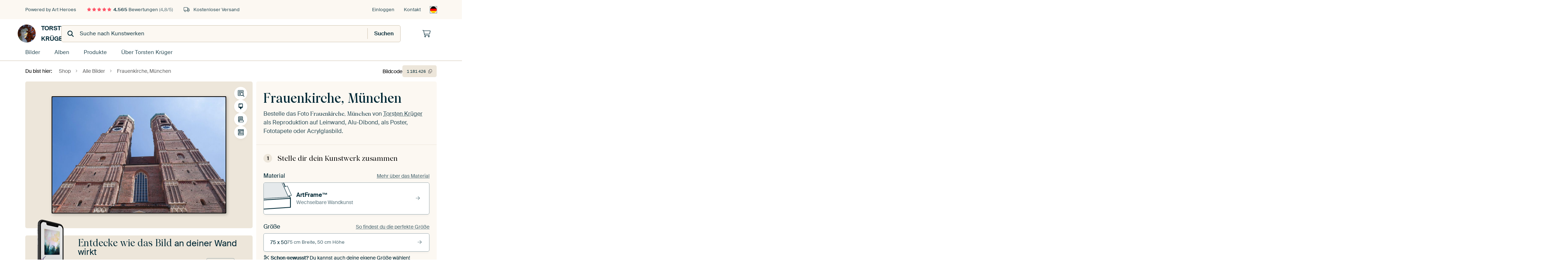

--- FILE ---
content_type: text/html; charset=utf-8
request_url: https://www.artheroes.de/de/motiv/Frauenkirche-Muenchen/1181426/132
body_size: 52322
content:
<!DOCTYPE html>
<html lang="de-DE" data-locale="de_DE">
  <head>
    <meta charset="utf-8">
    <meta http-equiv="X-UA-Compatible" content="IE=edge" />
    <meta name="theme-color" content="#ffffff" />
      <link href="https://static.ohmyprints.net/min/?g=defaultCss&amp;version=d6923656892de4875da3f5e826d33bb0&amp;webp=1" rel="stylesheet"><link href="https://static.ohmyprints.net/img/sprite/icons.svg?version=cd0cf2bd2954fb6078403fb0345f88d8" id="icons-sprite" rel="preload" crossorigin="anonymous" as="fetch" >
<link href="https://static.ohmyprints.net/min/?f=css%2Fexternal%2Ffontawesome%2Fall.min.css&amp;version=42ef16fea222e07a8303af55b3a45faf&amp;webp=1" rel="preload" as="style" >
<link href="https://static.ohmyprints.net/min/?f=css%2Fwadm-fonts.css&amp;version=4b8d5982bb407cdf47b303b787b5e470&amp;webp=1" rel="preload" as="style" >
<link href="https://cdn-thumbs.ohmyprints.net/1/4e56fc33fcdccb3e1583428081f641dc/817x600/dynamic-size/fit/abe482039b98433ce07d75ca5b5bb94d4d6fda5cc5f0f4ceaeb11e2a844f08b4.jpg" rel="preload" as="image" >
<link href="https://static.ohmyprints.net/min/?f=node_modules%2F%40pqina%2Fpintura%2Fpintura.css&amp;version=c4880910bb889795fc14a6818c9b3a5e&amp;webp=1" rel="stylesheet" >
<link href="https://static.ohmyprints.net/min/?f=css%2Fcomponents%2Ftabs.css&amp;version=a82d49642d20387511e1dfe212608e04&amp;webp=1" rel="stylesheet" >
<link href="https://static.ohmyprints.net/min/?f=css%2Fcomponents%2Fconfigurator.css&amp;version=5e917569fec8317cc022eb04562bcbc9&amp;webp=1" rel="stylesheet" >
<link href="https://static.ohmyprints.net/min/?f=css%2Fcomponents%2Freviews-summary.css&amp;version=4baa04b46d4205f836b4b287d4d020b9&amp;webp=1" rel="stylesheet" >
<link href="https://static.ohmyprints.net/min/?f=css%2Fcomponents%2Ftoggle.css&amp;version=f0ef89a91b7d3ea1448fece16f162574&amp;webp=1" rel="stylesheet" >
<link href="https://static.ohmyprints.net/min/?f=css%2Fwadm-view-artwork.css&amp;version=10aa674a29551947dc82580b6d430bdf&amp;webp=1" rel="stylesheet" >
<link href="https://static.ohmyprints.net/min/?f=css%2Fpages%2Fpdp.css&amp;version=a54a4a390b8babc40322085ffe00058f&amp;webp=1" rel="stylesheet" >
<link href="https://static.ohmyprints.net/min/?f=css%2Fcomponents%2FslideEmbla.css&amp;version=149f38954c9c6de057412e6b93e42f67&amp;webp=1" rel="stylesheet" >
<link href="https://static.ohmyprints.net/min/?f=css%2Felements%2Favatar.css&amp;version=9f9588d50883f564b399003aa42b59a1&amp;webp=1" rel="stylesheet" >
<link href="https://static.ohmyprints.net/min/?f=css%2Fcomponents%2Flinkcard.css&amp;version=23840ddb3159d42396ef044f674e0de2&amp;webp=1" rel="stylesheet" >
<link href="https://static.ohmyprints.net/min/?f=css%2Fexternal%2Feasyzoom.css&amp;version=dc33c505667317b840592de0464f10bc&amp;webp=1" rel="stylesheet" >
<link href="https://static.ohmyprints.net/min/?f=css%2Felements%2Ffooter.css&amp;version=14d855501934d5a64fa46466b9d36250&amp;webp=1" rel="stylesheet" >
<link href="https://static.ohmyprints.net/min/?f=css%2Fwadm-fonts.css&amp;version=4b8d5982bb407cdf47b303b787b5e470&amp;webp=1" media="print" rel="stylesheet" >
<link href="https://static.ohmyprints.net/min/?f=css%2Fexternal%2Ffontawesome%2Fall.min.css&amp;version=42ef16fea222e07a8303af55b3a45faf&amp;webp=1" media="print" rel="stylesheet" >
<link href="https://static.ohmyprints.net/min/?f=css%2Fcomponents%2Fdialog.css&amp;version=dcde2285420f9aade2850dd5954b66a5&amp;webp=1" rel="stylesheet" >
<link href="https://static.ohmyprints.net/min/?f=css%2Fwadm-shop-flat.css&amp;version=f8ca82636855e761f337afc5fca7bfb5&amp;webp=1" rel="stylesheet" >      <script>
          const JS_VERSION_HASH = '1afe6efc03a94d0d81601b69b6c83fa3';
      </script>

      <script defer="defer" src="https://static.ohmyprints.net/js/wadm/wadm.pdp.js?version=1afe6efc03a94d0d81601b69b6c83fa3"></script>
<script type="module" src="https://static.ohmyprints.net/js/wadm/module/pdp.grid.js?version=1afe6efc03a94d0d81601b69b6c83fa3"></script>
<script type="module" src="https://static.ohmyprints.net/js/wadm/module/pdp.bento.artwork.js?version=1afe6efc03a94d0d81601b69b6c83fa3"></script>
<script type="module" src="https://static.ohmyprints.net/js/wadm/module/pdp.artFrameGuarantee.js?version=1afe6efc03a94d0d81601b69b6c83fa3"></script>
<script type="module" src="https://static.ohmyprints.net/js/wadm/module/tabs.js?version=1afe6efc03a94d0d81601b69b6c83fa3"></script>
<script type="module" src="https://static.ohmyprints.net/js/wadm/module/pdp.configurator.js?version=1afe6efc03a94d0d81601b69b6c83fa3"></script>
<script type="module" src="https://static.ohmyprints.net/js/wadm/module/slideEmbla.js?version=1afe6efc03a94d0d81601b69b6c83fa3"></script>
<script type="module" src="https://static.ohmyprints.net/js/wadm/module/floatingCheckout.js?version=1afe6efc03a94d0d81601b69b6c83fa3"></script>
<script type="module" src="https://static.ohmyprints.net/js/wadm/module/disableRightClick.js?version=1afe6efc03a94d0d81601b69b6c83fa3"></script>
<script type="module" src="https://static.ohmyprints.net/js/wadm/module/jsReadmore.js?version=1afe6efc03a94d0d81601b69b6c83fa3"></script>
<script type="module" src="https://static.ohmyprints.net/js/wadm/module/pdp.blocks.js?version=1afe6efc03a94d0d81601b69b6c83fa3"></script>
<script type="module" src="https://static.ohmyprints.net/js/wadm/module/reviews.dialog.js?version=1afe6efc03a94d0d81601b69b6c83fa3"></script>
<script defer="defer" src="https://static.ohmyprints.net/js/external/easyzoom.js?version=1afe6efc03a94d0d81601b69b6c83fa3"></script>
<script defer="defer" src="https://static.ohmyprints.net/js/wadm/wadm.easyzoom.js?version=1afe6efc03a94d0d81601b69b6c83fa3"></script>
<script type="module" src="https://static.ohmyprints.net/js/wadm/module/video.controller.updateSources.js?version=1afe6efc03a94d0d81601b69b6c83fa3"></script>
<script type="module" src="https://static.ohmyprints.net/js/wadm/module/loading.html.js?version=1afe6efc03a94d0d81601b69b6c83fa3"></script>
<script type="module" src="https://static.ohmyprints.net/js/wadm/module/dialog.js?version=1afe6efc03a94d0d81601b69b6c83fa3"></script>
<script defer="defer" src="https://static.ohmyprints.net/language/global_lang_de_DE.js?version=5b678f226ad39defbe5dd57d76ad2c13"></script>
      <script>
          document.querySelectorAll('link[rel=stylesheet][media=print]').forEach(function(link) {
              if (link.sheet) {
                  link.media = 'all';
                  return;
              }

              link.onload = function() {
                  this.media = 'all';
              };
          });
      </script>
<title>Frauenkirche, München von Torsten Krüger auf ArtFrame, Leinwand, Poster und mehr | Art Heroes</title><meta property="og:site_name" content="Art Heroes" >
<meta property="og:type" content="product" >
<meta property="og:title" content="Frauenkirche, München von Torsten Krüger auf ArtFrame, Leinwand, Poster und mehr | Art Heroes" >
<meta property="og:image" content="https://cdn-shares.ohmyprints.net/1181426/eJyVUT2PGyEU%7CC9I19levmG3T3FVijSJohTwHng5ez9iWNmOdf894EuUOg3SzDx4M8ODeJfD6%2BSOgQwPck1YRjIwTumOjCEdx0IGLSrIy3aBOkPGUtY8dB3gvC%7CjNvl8WMbpvl7SXPJhDqVjnQBv0UXrpTQWwETUMVihwIeoNNVdW3Cr73Z4n92UYJ%7CTr9DFVDr0aCQLPUqtmJFcWEsjYwEtCBeNitFGZEJGxq2igELT4Bk6jtAzSvHwth7J%2B47AMq1LTiV8KQ5OZPj%2BIOW%2BtgDuUq7L5UR2f9MS3dv1Rv4FJuIPUZa1IfoE5xCfmvyA1WxFac4JQ4V5dLhcW4ctSlXowYqXKvjzdiGD2JElxhzK1yrt6YFr08QP7ttzXDD70pz%7CV9MyKB1BiAgI4EVgygrJLbUsaskQutoJvbWjez4xu3RuPX%7CU9KPFOIdPtxJqjmWuSxtffW1l3crntVQyt1A%7CN3dO5U4Gq6rFWuEr1mHGLJNc1wswBjjlbaqk1xBkBG6oQWO16bHvvYo9KCmi8wiCayZBmN5Ly4U39Y%2BDYlGA8NJxQ95%7CA%2BdNylQ%3D.jpg" >
<meta name="description" content="Bestelle Frauenkirche, München von Torsten Krüger als Kunstdruck. Wähle Material und Größe selbst. Schnelle Lieferung, hohe Qualität." >
<meta property="og:description" content="Bestelle Frauenkirche, München von Torsten Krüger als Kunstdruck. Wähle Material und Größe selbst. Schnelle Lieferung, hohe Qualität." >
<meta property="og:price:amount" content="140" >
<meta property="og:price:currency" content="EUR" >
<meta property="og:availability" content="instock" >
<meta property="og:image:width" content="1200" >
<meta property="og:image:height" content="630" >
<meta name="twitter:card" content="photo" >
<meta property="og:url" content="https://www.artheroes.de/de/motiv/Frauenkirche-Muenchen/1181426" >
<meta name="twitter:url" content="https://www.artheroes.de/de/motiv/Frauenkirche-Muenchen/1181426" >
<meta name="twitter:title" content="Frauenkirche, München von Torsten Krüger auf ArtFrame, Leinwand, Poster und mehr | Art Heroes" >
<meta name="twitter:image" content="https://cdn-shares.ohmyprints.net/1181426/eJyVUT2PGyEU%7CC9I19levmG3T3FVijSJohTwHng5ez9iWNmOdf894EuUOg3SzDx4M8ODeJfD6%2BSOgQwPck1YRjIwTumOjCEdx0IGLSrIy3aBOkPGUtY8dB3gvC%7CjNvl8WMbpvl7SXPJhDqVjnQBv0UXrpTQWwETUMVihwIeoNNVdW3Cr73Z4n92UYJ%7CTr9DFVDr0aCQLPUqtmJFcWEsjYwEtCBeNitFGZEJGxq2igELT4Bk6jtAzSvHwth7J%2B47AMq1LTiV8KQ5OZPj%2BIOW%2BtgDuUq7L5UR2f9MS3dv1Rv4FJuIPUZa1IfoE5xCfmvyA1WxFac4JQ4V5dLhcW4ctSlXowYqXKvjzdiGD2JElxhzK1yrt6YFr08QP7ttzXDD70pz%7CV9MyKB1BiAgI4EVgygrJLbUsaskQutoJvbWjez4xu3RuPX%7CU9KPFOIdPtxJqjmWuSxtffW1l3crntVQyt1A%7CN3dO5U4Gq6rFWuEr1mHGLJNc1wswBjjlbaqk1xBkBG6oQWO16bHvvYo9KCmi8wiCayZBmN5Ly4U39Y%2BDYlGA8NJxQ95%7CA%2BdNylQ%3D.jpg" >
<meta name="robots" content="noindex,follow" >
    <meta name="viewport" content="width=device-width, user-scalable=no, minimum-scale=1.0, maximum-scale=1.0">

	
      <meta name="theme-color" media="(prefers-color-scheme: light)" content="#FCF8F2">
      <meta name="theme-color" media="(prefers-color-scheme: dark)" content="#002835">
      <link rel="icon" href="https://static.ohmyprints.net/favicon-artheroes.svg" type="image/svg+xml">
      <link rel="shortcut icon" href="https://static.ohmyprints.net/favicon-artheroes.ico" type="image/x-icon" />
      <link rel="apple-touch-icon" href="https://static.ohmyprints.net/apple-touch-icon-artheroes.png">
      <link rel="mask-icon" href="https://static.ohmyprints.net/safari-pinned-tab-artheroes.svg">

      <script> var global_path="";  var global_location="|index|132|de|Frauenkirche-Muenchen";  global_location = global_location.split('|').join('/');  var global_ulang="";  var global_locale="de_DE";  var global_usertype=0;  var global_site_section="shop";  var global_baseurl = "https://www.artheroes.de"; const global_static_cdn_baseurl = "https://static.ohmyprints.net/"; const global_static_baseurl = "https://static.ohmyprints.net/"; var global_currentdomain = "artheroes.de";</script>
<link rel="canonical" href="https://www.artheroes.de/de/bild/Frauenkirche-Muenchen/1181426" />	  		  <script>window.dataLayer = window.dataLayer || [];window.dataLayer.push({"siteLocale":"de_DE"});window.dataLayer.push({"siteLanguageCode":"de"});window.dataLayer.push({"siteCountryCode":"DE"});window.dataLayer.push({"siteSection":"shop"});window.dataLayer.push({"pageType":"productDetail"});window.dataLayer.push({"ecommerce":null});window.dataLayer.push({"event":"view_item","ecommerce":{"items":[{"item_id":"DE1181426","item_name":"Frauenkirche, M\u00fcnchen","quantity":1,"price":117.29}],"currency":"EUR","value":117.29}});window.dataLayer.push({"isSpider":true});</script>		  	        <script type="application/ld+json">[{"@context":"https:\/\/schema.org","@type":"WebSite","url":"https:\/\/www.artheroes.de","potentialAction":{"@type":"SearchAction","target":"https:\/\/www.artheroes.de\/de\/Suche\/98\/search?query={search_term_string}","query-input":"required name=search_term_string"},"@id":"https:\/\/www.artheroes.de#webSite"},{"@context":"https:\/\/schema.org","@type":"Organization","name":"Art Heroes","logo":{"@type":"ImageObject","url":"https:\/\/static.ohmyprints.net\/img\/artheroes-logo-2x.png"},"legalName":"We Make It Work B.V.","email":"info@artheroes.de","url":"https:\/\/www.artheroes.de","address":{"@type":"PostalAddress","addressCountry":{"@type":"Country","name":"Niederlande"},"addressRegion":"Noord-Holland","postalCode":"2031 AZ","streetAddress":"Bingerweg 8","addressLocality":"Haarlem"},"contactPoint":{"@type":"ContactPoint","telephone":"0341 92 88 11 34","contactType":"customer service","hoursAvailable":"['Mo-Fri 09:00-15:00']","availableLanguage":[{"@type":"Language","name":"German"},{"@type":"Language","name":"English"}],"areaServed":[{"@type":"Country","name":"Germany"},{"@type":"Country","name":"Denmark"},{"@type":"Country","name":"Luxembourg"}]},"sameAs":["https:\/\/www.instagram.com\/artheroesde\/","https:\/\/www.pinterest.com\/artheroesDE\/","https:\/\/www.facebook.com\/artheroesde","https:\/\/x.com\/ArtHeroes_de"],"@id":"https:\/\/www.artheroes.de#organization"},{"@context":"https:\/\/schema.org","@type":"WebPage","isPartOf":"https:\/\/www.artheroes.de#webSite","mainEntity":{"@type":"Product","name":"Frauenkirche, München von Torsten Krüger","description":"Bestelle dieses Bild auf Leinwand, ArtFrame, Alu-Dibond, als Poster, Fototapete oder Acrylglasbild.","image":[{"@type":"ImageObject","contentUrl":"https:\/\/cdn-thumbs.ohmyprints.net\/1\/4e56fc33fcdccb3e1583428081f641dc\/817x600\/thumbnail\/fit.jpg"}],"width":{"@type":"QuantitativeValue","value":"75","unitText":"cm"},"height":{"@type":"QuantitativeValue","value":"50","unitText":"cm"},"brand":{"@type":"Brand","name":"Art Heroes"},"category":"Bilder & Poster > Architektur > Religiöse Architektur","sku":"DE1181426M13S75x50","mpn":"DE1181426M13S75x50","offers":{"@type":"Offer","seller":"Art Heroes \/ Torsten Krüger","itemCondition":"https:\/\/schema.org\/NewCondition","availability":"https:\/\/schema.org\/InStock","priceCurrency":"EUR","shippingDetails":{"@type":"OfferShippingDetails","shippingRate":{"@type":"MonetaryAmount","currency":"EUR","value":0}},"url":"https:\/\/www.artheroes.de\/de\/bild\/Frauenkirche-Muenchen\/1181426?mediumId=13&amp;size=75x50","price":140,"priceSpecification":[{"@type":"UnitPriceSpecification","priceCurrency":"EUR","price":140,"priceType":"https:\/\/schema.org\/ListPrice"}]},"@id":"https:\/\/www.artheroes.de\/product#1181426"},"breadcrumb":{"@type":"BreadcrumbList","itemListElement":[{"@type":"ListItem","name":"Shop","position":1,"item":"https:\/\/www.artheroes.de\/de\/shop\/Torsten-Krueger\/16920"},{"@type":"ListItem","name":"Alle Bilder","position":2,"item":"https:\/\/www.artheroes.de\/de\/shop-bilder\/Torsten-Krueger\/16920"},{"@type":"ListItem","name":"Frauenkirche, München","position":3,"item":"https:\/\/www.artheroes.de\/de\/motiv\/Frauenkirche-Muenchen\/1181426\/132"}]},"@id":"https:\/\/www.artheroes.de#webPage"}]</script>  </head>
  <body class="shop de  is-pdp">
    	    
  	<div class="container container-full header">
    
    
    
    <div class="trust">
        <div class="container">
            <div class="row">
                <div class="col-md-12">
                    <ul>
                        <li>Powered by Art Heroes</li>
                        <li class="hidden-xs hidden-sm"><a href="https://www.artheroes.de/de/hilfe/bewertungen-3057" class="nounderline"><i class="fa-solid fa-star"></i><i class="fa-solid fa-star"></i><i class="fa-solid fa-star"></i><i class="fa-solid fa-star"></i><i class="fa-solid fa-star"></i> <span class="review-total">4.565</span> Bewertungen <span class="review-score">(4,8/5)</span></a></li>
                        <li class="visible-xs visible-sm">
                            
                            <a href="https://www.trustedshops.de/bewertung/info_XDB99B5D7D89F9610BA4D8111A7D6CFAC.html" rel="nofollow" class="nounderline">
                                
                                    
                                        <i class="fa-solid fa-star"></i><i class="fa-solid fa-star"></i><i class="fa-solid fa-star"></i><i class="fa-solid fa-star"></i><i class="fa-solid fa-star"></i> 4,8/5
                                    </a>
                        </li>
                        
                        <li><i class="hidden-xs fa-light fa-truck"></i> Kostenloser Versand</li>
                    </ul>
                    
                    <ul class="service hidden-xs">
                        
                        <li class="account"><a href="https://www.artheroes.de/de/Login/36" rel="nofollow" title="Einloggen">Einloggen</a></li>
                        
                        
                        
                        <li>
                            <a href="https://www.artheroes.de/de/kontakt-4412">Kontakt</a>
                        </li>
                        <li class="country">
                            <span class="country-DE" data-toggle="modal" data-target="#language-preference-modal"></span>
                        </li>
                    </ul>
                    
                </div>
            </div>
        </div>
    </div>
    <nav class="primary-navigation">
        <div class="main-nav">
            <div class="container">
                <div class="row">
                    <div class="col-md-12">
                        <ul>
                            <li class="icon subtitle menu visible-xs">
                                <label for="primary-menu">
                                    <i class="fas fa-bars"></i><span>Menu</span>
                                </label>
                            </li>
                            
                            
                            <li class="shop-logo">
                                <a href="https://www.artheroes.de/de/shop/Torsten-Krueger/16920" title="Torsten Krüger Shop">
                                    <img src="https://cdn-thumbs.ohmyprints.net/1/c245fc615318276512298800e66eaeda/275x275/thumbnail/crop.jpg" class="img-circle img-responsive" alt="Torsten Krüger Profilfoto">
                                    Torsten Krüger
                                    
                                </a>
                            </li>
                            
                            
                            <li class="search hidden-xs">
                                
                    <form class="navbar-form navbar-left wadm-search wide" enctype="application/x-www-form-urlencoded" action="https://www.artheroes.de/index/523/de/Torsten-Krueger/shop-search/16920" method="GET" role="search">
                        <div class="search-form">
                            <span class="fa fa-search"></span>
                            <input class="form-control search" value="" name="query" type="search" placeholder="Suche nach Kunstwerken">
                        </div>
                        <div class="actions">
                            <button type="submit" class="btn"><span class="fa fa-search"></span> <span class="helper-text">Suchen</span></button>
                        </div>
                    </form>
				
                                
                            </li>
                            
                            <li class="trust thuiswinkel"><a href="https://www.thuiswinkel.org/leden/werk-aan-de-muur/certificaat" target="_blank" rel="nofollow noreferrer"></a></li>
                            <li class="trust trustedshops"><a href="https://www.trustedshops.de/bewertung/info_XDB99B5D7D89F9610BA4D8111A7D6CFAC.html" target="_blank" rel="nofollow noreferrer">Trusted Shops</a></li>
                            
                            
                            
                            
                            
                            <li class="icon has-badge cart"><a href="https://www.artheroes.de/index/103/de/Bestellung-aufgeben/user/orderStage/0" class="shoppingcart" title="Warenkorb"><span class="fal fa-shopping-cart"></span></a></li>
                            
                        </ul>
                    </div>
                </div>

                
                <div class="row mobile-search visible-xs">
                    
                    <form class="navbar-form navbar-left wadm-search wide" enctype="application/x-www-form-urlencoded" action="https://www.artheroes.de/index/523/de/Torsten-Krueger/shop-search/16920" method="GET" role="search">
                        <div class="search-form">
                            <span class="fa fa-search"></span>
                            <input class="form-control search" value="" name="query" type="search" placeholder="Suche nach Kunstwerken">
                        </div>
                        <div class="actions">
                            <button type="submit" class="btn"><span class="fa fa-search"></span> <span class="helper-text">Suchen</span></button>
                        </div>
                    </form>
				
                    <a href="https://www.artheroes.de/de/ArtFinder/671" class="search-artfinder search-artfinder--questions">
                        <i class="wadm-app-icon wadm-app-icon--artfinder">
                            <svg
    class="wadm-icon"
    preserveAspectRatio="xMinYMin meet"
    x="0"
    y="0"
             aria-hidden="true"     role="img"
>
        <use href="#general-artfinder"></use>
</svg>

                        </i>
                        <span>ArtFinder</span>
                    </a>
                    
                </div>
                
            </div>
        </div>
        <input type="checkbox" id="primary-menu">
        
        <div class="menu-nav loading">
            <label for="primary-menu" class="nav-close">
                <i class="fal fa-times"></i>
            </label>
            <div class="container">
                <div class="row">
                    <div class="col-md-12">
                        
                        
                        <ul>
                            <li class="visible-xs header"><span>Torsten Krüger Shop</span></li>
                            <li><a href="https://www.artheroes.de/de/shop-bilder/Torsten-Krueger/16920">Bilder</a></li>
                            
                            <li><a href="https://www.artheroes.de/index/136/de/Alben/shop/16920">Alben</a></li>
                            
                            <li><a href="https://www.artheroes.de/de/produkte-kuenstler-247914-u16920">Produkte</a></li>
                            <li><a href="https://www.artheroes.de/index/123/de/Mehr-Information/shop/16920">Über<span class="hidden-sm"> Torsten Krüger</span></a></li>
                            
                        </ul>
                        
                        <ul class="service visible-xs">
                            <li>
                                <a href="https://www.artheroes.de/de/kontakt-4412">Kontakt</a>
                            </li>
                            
                            <li class="account"><a href="https://www.artheroes.de/de/Login/36" rel="nofollow" title="Einloggen">Einloggen</a></li>
                            
                            
                            
                        </ul>
                        <div class="partners visible-xs">
                            <p>Partner</p>
                            <ul>
                                <li class="thuiswinkel"><a href="https://www.thuiswinkel.org/leden/werk-aan-de-muur/certificaat" target="_blank"><span></span></a></li>
                                <li class="trustedshops"><a href="https://www.trustedshops.de/bewertung/info_XDB99B5D7D89F9610BA4D8111A7D6CFAC.html" target="_blank"><span>Trusted Shops</span></a></li>
                                <li class="vtwonen"><a href=""><span></span></a></li>
                            </ul>
                        </div>
                    </div>
                </div>
            </div>
        </div>
        
        
        
        
    </nav>
</div>

<div class="menu-backdrop"></div>


<div class="container">
    <div class="row">
        <div class="col-sm-12">
            <div class="container container-full breadcrumb">
    <ol class="breadcrumb">
        <li class="hidden-xs">Du bist hier:</li>
        <li>
    <a href="https://www.artheroes.de/de/shop/Torsten-Krueger/16920">
        <span>Shop</span>
    </a>
</li><li>
    <a href="https://www.artheroes.de/de/shop-bilder/Torsten-Krueger/16920">
        <span>Alle Bilder</span>
    </a>
</li><li>
    <a href="https://www.artheroes.de/de/motiv/Frauenkirche-Muenchen/1181426/132">
        <span>Frauenkirche, München</span>
    </a>
</li>
    </ol>
</div>
        </div>
    </div>
</div>


<div class="container the-artwork">
    
    <div class="pdp-grid-wrapper">
        <div class="pdp-configurator">
            <form class="configurator   "
                  id="configurator"
                  method="post"
                  autocomplete="off"
                  enctype="application/x-www-form-urlencoded"
                  action="https://www.artheroes.de/checkout/add-item"
            >
                <div class="configurator__header configurator__section">
                    
                    
                    
                    
                    
                    <h1 class="configurator__header-title">
                        <span class="configurator__header-title__artwork">
                            Frauenkirche, München
                        </span>
                                            </h1>

                    
                    
                    <div class="configurator__header-description">
                        Bestelle das Foto <em>Frauenkirche, München</em> von <a href="https://www.artheroes.de/de/kuenstler/Torsten-Krueger/16920">Torsten Krüger</a> als Reproduktion auf Leinwand, Alu-Dibond, als Poster, Fototapete oder Acrylglasbild.
                    </div>

                                    </div>

                

<input type="hidden" value="1181426" name="artid" id="artid"/>
<input type="hidden" value="LssK8StJwnnlk0vvqjMwc3aViRDjNIXzMUqPI/WYLF4=" name="csrf" id="csrf"/>
<input type="hidden" name="inShop" value="16920" id="inShop">


<fieldset class="configurator__step configurator__section">
    <span class="configurator__step-title">
        <span>1</span>
        <span class="ab-test-a">Stelle dir dein Kunstwerk zusammen</span>
        <span class="ab-test-b">Mach dieses Kunstwerk zu deinem</span>
    </span>
    <div class="configurator-option">
        
<dialog id="medium-dialog" class="dialog dialog--configurator-option dialog--configurator-medium" aria-hidden="true" tabindex="-1" inert>
    <div class="dialog__header">
        <button class="dialog__close-button" data-dialog-role="close" tabindex="-1" type="button">
                    <svg
        class="wadm-icon"
        preserveAspectRatio="xMinYMin meet"
        x="0"
        y="0"
                         aria-hidden="true"         role="img"
    >
                <use href="#general-times"></use>
    </svg>
 Schließen
        </button>
        <h2 class="dialog__title">Wähle dein Material</h2>
    </div>
    <p class="dialog__subtitle dialog__paragraph">Vom ArtFrame™ bis zur wandfüllenden Tapete. Wähle dein Lieblingsprodukt und mach es zu etwas ganz Persönlichem.</p>

                    
        <input type="radio"
               name="setmedium"
               value="13"
               id="medium-13"
               class="form-label__related-input"
                checked="checked"
        />
        <label class="configurator-option__value form-label form-label--with-thumbnail-inline" for="medium-13" autofocus>
            <span data-sync-contents>
                        <svg
        class="wadm-icon wadm-icon--product-image"
        preserveAspectRatio="xMinYMin meet"
        x="0"
        y="0"
                         aria-hidden="true"         role="img"
    >
                <use href="#products-13"></use>
    </svg>

            </span>
            <span class="form-label__value" data-sync-contents>
                <span class="form-label__title">
                    ArtFrame™

                                                                <span class="form-label__upsell">Am beliebtesten</span>
                                    </span>
                <span class="form-label__subtitle"><span class="ab-test-a">Wechselbare Wandkunst</span><span class="ab-test-b">Modern, flexibel und jederzeit austauschbar</span></span>
            </span>
                        <span class="form-label__addendum form-label__addendum--pill form-label__addendum--current">Aktuell</span>
        </label>
                    
        <input type="radio"
               name="setmedium"
               value="1"
               id="medium-1"
               class="form-label__related-input"
                
        />
        <label class="configurator-option__value form-label form-label--with-thumbnail-inline" for="medium-1" >
            <span data-sync-contents>
                        <svg
        class="wadm-icon wadm-icon--product-image"
        preserveAspectRatio="xMinYMin meet"
        x="0"
        y="0"
                         aria-hidden="true"         role="img"
    >
                <use href="#products-1"></use>
    </svg>

            </span>
            <span class="form-label__value" data-sync-contents>
                <span class="form-label__title">
                    Leinwand

                                                        </span>
                <span class="form-label__subtitle"><span class="ab-test-a">Klassisches Leinwandbild mit optionalem Schattenfugenrahmen</span><span class="ab-test-b">Warm und zeitlos, auf einen Holzrahmen gespannt</span></span>
            </span>
                        <span class="form-label__addendum form-label__addendum--pill form-label__addendum--current">Aktuell</span>
        </label>
                    
        <input type="radio"
               name="setmedium"
               value="3"
               id="medium-3"
               class="form-label__related-input"
                
        />
        <label class="configurator-option__value form-label form-label--with-thumbnail-inline" for="medium-3" >
            <span data-sync-contents>
                        <svg
        class="wadm-icon wadm-icon--product-image"
        preserveAspectRatio="xMinYMin meet"
        x="0"
        y="0"
                         aria-hidden="true"         role="img"
    >
                <use href="#products-3"></use>
    </svg>

            </span>
            <span class="form-label__value" data-sync-contents>
                <span class="form-label__title">
                    Poster

                                                        </span>
                <span class="form-label__subtitle"><span class="ab-test-a">Hochwertiger Fotodruck optional gerahmt</span><span class="ab-test-b">Edler Druck, mit oder ohne Rahmen</span></span>
            </span>
                        <span class="form-label__addendum form-label__addendum--pill form-label__addendum--current">Aktuell</span>
        </label>
                    
        <input type="radio"
               name="setmedium"
               value="4"
               id="medium-4"
               class="form-label__related-input"
                
        />
        <label class="configurator-option__value form-label form-label--with-thumbnail-inline" for="medium-4" >
            <span data-sync-contents>
                        <svg
        class="wadm-icon wadm-icon--product-image"
        preserveAspectRatio="xMinYMin meet"
        x="0"
        y="0"
                         aria-hidden="true"         role="img"
    >
                <use href="#products-4"></use>
    </svg>

            </span>
            <span class="form-label__value" data-sync-contents>
                <span class="form-label__title">
                    Alu-Dibond

                                                        </span>
                <span class="form-label__subtitle"><span class="ab-test-a">Schlicht und elegant in matt oder glänzend</span><span class="ab-test-b">Klar und minimalistisch</span></span>
            </span>
                        <span class="form-label__addendum form-label__addendum--pill form-label__addendum--current">Aktuell</span>
        </label>
                    
        <input type="radio"
               name="setmedium"
               value="15"
               id="medium-15"
               class="form-label__related-input"
                
        />
        <label class="configurator-option__value form-label form-label--with-thumbnail-inline" for="medium-15" >
            <span data-sync-contents>
                        <svg
        class="wadm-icon wadm-icon--product-image"
        preserveAspectRatio="xMinYMin meet"
        x="0"
        y="0"
                         aria-hidden="true"         role="img"
    >
                <use href="#products-15"></use>
    </svg>

            </span>
            <span class="form-label__value" data-sync-contents>
                <span class="form-label__title">
                    Acrylglas

                                                        </span>
                <span class="form-label__subtitle"><span class="ab-test-a">Hochglänzend und modern</span><span class="ab-test-b">Tiefe Farben mit glänzender Oberfläche</span></span>
            </span>
                        <span class="form-label__addendum form-label__addendum--pill form-label__addendum--current">Aktuell</span>
        </label>
                    
        <input type="radio"
               name="setmedium"
               value="12"
               id="medium-12"
               class="form-label__related-input"
                
        />
        <label class="configurator-option__value form-label form-label--with-thumbnail-inline" for="medium-12" >
            <span data-sync-contents>
                        <svg
        class="wadm-icon wadm-icon--product-image"
        preserveAspectRatio="xMinYMin meet"
        x="0"
        y="0"
                         aria-hidden="true"         role="img"
    >
                <use href="#products-12"></use>
    </svg>

            </span>
            <span class="form-label__value" data-sync-contents>
                <span class="form-label__title">
                    Fototapete

                                                        </span>
                <span class="form-label__subtitle"><span class="ab-test-a">Wandfüllende Kunst</span><span class="ab-test-b">Ein durchgehendes Bild, perfekt nach Maß gefertigt</span></span>
            </span>
                        <span class="form-label__addendum form-label__addendum--pill form-label__addendum--current">Aktuell</span>
        </label>
    
    <div class="dialog__scroll">
    <div class="dialog__scroll-element">
        <span><i></i></span>
        Weitere Optionen verfügbar
    </div>
</div>
</dialog>

        <span class="configurator-option__title"><span class="ab-test-a">Material</span><span class="ab-test-b">Wähle deine Ausführung</span></span>
        <span class="configurator-option__infolink ">
            <a class="link link--secondary" href="#block-material-info"><span class="ab-test-a">Mehr über das Material</span><span class="ab-test-b">Mehr über diese Ausführung </span></a>
        </span>

        <button class="configurator-option__value form-label form-label--with-thumbnail-inline"
                type="button"
                data-dialog-role="open"
                data-dialog-target-id="medium-dialog"
        >
            <span data-sync-contents>
                        <svg
        class="wadm-icon wadm-icon--product-image"
        preserveAspectRatio="xMinYMin meet"
        x="0"
        y="0"
                         aria-hidden="true"         role="img"
    >
                <use href="#products-13"></use>
    </svg>

            </span>
            <span class="form-label__value" data-sync-contents>
                <span class="form-label__title">ArtFrame™</span>
                <span class="form-label__subtitle"><span class="ab-test-a">Wechselbare Wandkunst</span><span class="ab-test-b">Modern, flexibel und jederzeit austauschbar</span></span>
            </span>
            <span class="form-label__addendum">
                        <svg
        class="wadm-icon"
        preserveAspectRatio="xMinYMin meet"
        x="0"
        y="0"
                         aria-hidden="true"         role="img"
    >
                <use href="#general-arrow-right"></use>
    </svg>

            </span>
        </button>
    </div>
</fieldset>



<div class="configurator__sections-wrapper">
    <fieldset class="configurator__step configurator__section configurator__section--seamless">
        <div class="configurator-option">
            
<dialog id="size-dialog" class="dialog dialog--configurator-option dialog--configurator-size" aria-hidden="true" tabindex="-1" inert>
    <div class="tabs">
        <div class="tabs__window">
            <div class="tabs__panel tabs__panel--active tabs__panel--pick-size">
                <div class="dialog__header">
                    <button class="dialog__close-button" data-dialog-role="close" type="button" tabindex="-1" type="button">
                                <svg
        class="wadm-icon"
        preserveAspectRatio="xMinYMin meet"
        x="0"
        y="0"
                         aria-hidden="true"         role="img"
    >
                <use href="#general-times"></use>
    </svg>
 Schließen
                    </button>
                    <h2 class="dialog__title">Wähle deine Größe</h2>
                </div>

                <p class="dialog__subtitle dialog__paragraph">Vom kompakten Format bis zum großen Statement. Finde die Größe, die in dein Interieur passt.</p>

                                    <div class="form-toggle">
                        <input type="radio" name="size-type" id="size-type__preset" checked="checked">
                        <label class="form-label" for="size-type__preset" tabindex="10"
                               data-tab-target=".tabs__panel--preset-size">
                                    <svg
        class="wadm-icon"
        preserveAspectRatio="xMinYMin meet"
        x="0"
        y="0"
                         aria-hidden="true"         role="img"
    >
                <use href="#general-list"></use>
    </svg>

                            Wähle eine Option
                        </label>
                        <input type="radio" name="size-type" id="size-type__custom">
                        <label class="form-label" for="size-type__custom" tabindex="11"
                               data-tab-target=".tabs__panel--custom-size">
                                    <svg
        class="wadm-icon"
        preserveAspectRatio="xMinYMin meet"
        x="0"
        y="0"
                         aria-hidden="true"         role="img"
    >
                <use href="#configurator-scissors"></use>
    </svg>

                            Eigene Größe
                        </label>
                    </div>
                
                <div class="tabs">
                    <div class="tabs__window">
                        
                        
                                                    <div class="tabs__panel tabs__panel--active tabs__panel--preset-size">
                                

    <h3 class="dialog__title">Wähle eine Option</h3>
    <div class="callout callout--open callout--limited-sizes-available hidden" aria-hidden="true">
                <svg
        class="wadm-icon callout__icon"
        preserveAspectRatio="xMinYMin meet"
        x="0"
        y="0"
                         aria-hidden="true"         role="img"
    >
                <use href="#general-info-circle"></use>
    </svg>

        Eine oder mehrere Größen sind in Kombination mit den gewählten Optionen nicht verfügbar.
    </div>
                
<input type="radio"
       name="formatid"
       id="formatid-45x30"
       value="45x30"
       class="form-label__related-input"
        
        
        
        
/>

<label class="form-label" for="formatid-45x30" >
    <span class="form-label__value form-label__value--row form-label__value--size" data-sync-contents>
                    45 x 30 cm <span>45 cm Breite, 30 cm Höhe</span>
            </span>
        <span class="form-label__addendum form-label__addendum--pill form-label__addendum--current">Aktuell</span>
</label>

            
<input type="radio"
       name="formatid"
       id="formatid-60x40"
       value="60x40"
       class="form-label__related-input"
        
        
        
        
/>

<label class="form-label" for="formatid-60x40" >
    <span class="form-label__value form-label__value--row form-label__value--size" data-sync-contents>
                    60 x 40 cm <span>60 cm Breite, 40 cm Höhe</span>
            </span>
        <span class="form-label__addendum form-label__addendum--pill form-label__addendum--current">Aktuell</span>
</label>

                    
<input type="radio"
       name="formatid"
       id="formatid-75x50"
       value="75x50"
       class="form-label__related-input"
        
        checked="checked"
        
        data-print-aspect-ratio="1.4716981132075"
/>

<label class="form-label" for="formatid-75x50" autofocus>
    <span class="form-label__value form-label__value--row form-label__value--size" data-sync-contents>
                    75 x 50 cm <span>75 cm Breite, 50 cm Höhe</span>
            </span>
        <span class="form-label__addendum form-label__addendum--pill form-label__addendum--current">Aktuell</span>
</label>

            
<input type="radio"
       name="formatid"
       id="formatid-85x55"
       value="85x55"
       class="form-label__related-input"
        
        
        
        
/>

<label class="form-label" for="formatid-85x55" >
    <span class="form-label__value form-label__value--row form-label__value--size" data-sync-contents>
                    85 x 55 cm <span>85 cm Breite, 55 cm Höhe</span>
            </span>
        <span class="form-label__addendum form-label__addendum--pill form-label__addendum--current">Aktuell</span>
</label>

            
<input type="radio"
       name="formatid"
       id="formatid-90x60"
       value="90x60"
       class="form-label__related-input"
        
        
        
        
/>

<label class="form-label" for="formatid-90x60" >
    <span class="form-label__value form-label__value--row form-label__value--size" data-sync-contents>
                    90 x 60 cm <span>90 cm Breite, 60 cm Höhe</span>
            </span>
        <span class="form-label__addendum form-label__addendum--pill form-label__addendum--current">Aktuell</span>
</label>

            
<input type="radio"
       name="formatid"
       id="formatid-100x65"
       value="100x65"
       class="form-label__related-input"
        
        
        
        
/>

<label class="form-label" for="formatid-100x65" >
    <span class="form-label__value form-label__value--row form-label__value--size" data-sync-contents>
                    100 x 65 cm <span>100 cm Breite, 65 cm Höhe</span>
            </span>
        <span class="form-label__addendum form-label__addendum--pill form-label__addendum--current">Aktuell</span>
</label>

            
<input type="radio"
       name="formatid"
       id="formatid-105x70"
       value="105x70"
       class="form-label__related-input"
        
        
        
        
/>

<label class="form-label" for="formatid-105x70" >
    <span class="form-label__value form-label__value--row form-label__value--size" data-sync-contents>
                    105 x 70 cm <span>105 cm Breite, 70 cm Höhe</span>
            </span>
        <span class="form-label__addendum form-label__addendum--pill form-label__addendum--current">Aktuell</span>
</label>

            
<input type="radio"
       name="formatid"
       id="formatid-115x75"
       value="115x75"
       class="form-label__related-input"
        
        
        
        
/>

<label class="form-label" for="formatid-115x75" >
    <span class="form-label__value form-label__value--row form-label__value--size" data-sync-contents>
                    115 x 75 cm <span>115 cm Breite, 75 cm Höhe</span>
            </span>
        <span class="form-label__addendum form-label__addendum--pill form-label__addendum--current">Aktuell</span>
</label>

            
<input type="radio"
       name="formatid"
       id="formatid-120x80"
       value="120x80"
       class="form-label__related-input"
        
        
        
        
/>

<label class="form-label" for="formatid-120x80" >
    <span class="form-label__value form-label__value--row form-label__value--size" data-sync-contents>
                    120 x 80 cm <span>120 cm Breite, 80 cm Höhe</span>
            </span>
        <span class="form-label__addendum form-label__addendum--pill form-label__addendum--current">Aktuell</span>
</label>

            
<input type="radio"
       name="formatid"
       id="formatid-130x85"
       value="130x85"
       class="form-label__related-input"
        
        
        
        
/>

<label class="form-label" for="formatid-130x85" >
    <span class="form-label__value form-label__value--row form-label__value--size" data-sync-contents>
                    130 x 85 cm <span>130 cm Breite, 85 cm Höhe</span>
            </span>
        <span class="form-label__addendum form-label__addendum--pill form-label__addendum--current">Aktuell</span>
</label>

            
<input type="radio"
       name="formatid"
       id="formatid-135x90"
       value="135x90"
       class="form-label__related-input"
        
        
        
        
/>

<label class="form-label" for="formatid-135x90" >
    <span class="form-label__value form-label__value--row form-label__value--size" data-sync-contents>
                    135 x 90 cm <span>135 cm Breite, 90 cm Höhe</span>
            </span>
        <span class="form-label__addendum form-label__addendum--pill form-label__addendum--current">Aktuell</span>
</label>

            
<input type="radio"
       name="formatid"
       id="formatid-145x95"
       value="145x95"
       class="form-label__related-input"
        
        
        
        
/>

<label class="form-label" for="formatid-145x95" >
    <span class="form-label__value form-label__value--row form-label__value--size" data-sync-contents>
                    145 x 95 cm <span>145 cm Breite, 95 cm Höhe</span>
            </span>
        <span class="form-label__addendum form-label__addendum--pill form-label__addendum--current">Aktuell</span>
</label>

            
<input type="radio"
       name="formatid"
       id="formatid-150x100"
       value="150x100"
       class="form-label__related-input"
        
        
        
        
/>

<label class="form-label" for="formatid-150x100" >
    <span class="form-label__value form-label__value--row form-label__value--size" data-sync-contents>
                    150 x 100 cm <span>150 cm Breite, 100 cm Höhe</span>
            </span>
        <span class="form-label__addendum form-label__addendum--pill form-label__addendum--current">Aktuell</span>
</label>

            
<input type="radio"
       name="formatid"
       id="formatid-160x105"
       value="160x105"
       class="form-label__related-input"
        
        
        
        
/>

<label class="form-label" for="formatid-160x105" >
    <span class="form-label__value form-label__value--row form-label__value--size" data-sync-contents>
                    160 x 105 cm <span>160 cm Breite, 105 cm Höhe</span>
            </span>
        <span class="form-label__addendum form-label__addendum--pill form-label__addendum--current">Aktuell</span>
</label>

            
<input type="radio"
       name="formatid"
       id="formatid-165x110"
       value="165x110"
       class="form-label__related-input"
        
        
        
        
/>

<label class="form-label" for="formatid-165x110" >
    <span class="form-label__value form-label__value--row form-label__value--size" data-sync-contents>
                    165 x 110 cm <span>165 cm Breite, 110 cm Höhe</span>
            </span>
        <span class="form-label__addendum form-label__addendum--pill form-label__addendum--current">Aktuell</span>
</label>

            
<input type="radio"
       name="formatid"
       id="formatid-175x115"
       value="175x115"
       class="form-label__related-input"
        
        
        
        
/>

<label class="form-label" for="formatid-175x115" >
    <span class="form-label__value form-label__value--row form-label__value--size" data-sync-contents>
                    175 x 115 cm <span>175 cm Breite, 115 cm Höhe</span>
            </span>
        <span class="form-label__addendum form-label__addendum--pill form-label__addendum--current">Aktuell</span>
</label>

            
<input type="radio"
       name="formatid"
       id="formatid-180x120"
       value="180x120"
       class="form-label__related-input"
        
        
        
        
/>

<label class="form-label" for="formatid-180x120" >
    <span class="form-label__value form-label__value--row form-label__value--size" data-sync-contents>
                    180 x 120 cm <span>180 cm Breite, 120 cm Höhe</span>
            </span>
        <span class="form-label__addendum form-label__addendum--pill form-label__addendum--current">Aktuell</span>
</label>

            
<input type="radio"
       name="formatid"
       id="formatid-190x125"
       value="190x125"
       class="form-label__related-input"
        
        
        
        
/>

<label class="form-label" for="formatid-190x125" >
    <span class="form-label__value form-label__value--row form-label__value--size" data-sync-contents>
                    190 x 125 cm <span>190 cm Breite, 125 cm Höhe</span>
            </span>
        <span class="form-label__addendum form-label__addendum--pill form-label__addendum--current">Aktuell</span>
</label>

            
<input type="radio"
       name="formatid"
       id="formatid-195x130"
       value="195x130"
       class="form-label__related-input"
        
        
        
        
/>

<label class="form-label" for="formatid-195x130" >
    <span class="form-label__value form-label__value--row form-label__value--size" data-sync-contents>
                    195 x 130 cm <span>195 cm Breite, 130 cm Höhe</span>
            </span>
        <span class="form-label__addendum form-label__addendum--pill form-label__addendum--current">Aktuell</span>
</label>

            
<input type="radio"
       name="formatid"
       id="formatid-205x135"
       value="205x135"
       class="form-label__related-input"
        
        
        
        
/>

<label class="form-label" for="formatid-205x135" >
    <span class="form-label__value form-label__value--row form-label__value--size" data-sync-contents>
                    205 x 135 cm <span>205 cm Breite, 135 cm Höhe</span>
            </span>
        <span class="form-label__addendum form-label__addendum--pill form-label__addendum--current">Aktuell</span>
</label>

            
<input type="radio"
       name="formatid"
       id="formatid-210x140"
       value="210x140"
       class="form-label__related-input"
        
        
        
        
/>

<label class="form-label" for="formatid-210x140" >
    <span class="form-label__value form-label__value--row form-label__value--size" data-sync-contents>
                    210 x 140 cm <span>210 cm Breite, 140 cm Höhe</span>
            </span>
        <span class="form-label__addendum form-label__addendum--pill form-label__addendum--current">Aktuell</span>
</label>

            
<input type="radio"
       name="formatid"
       id="formatid-220x145"
       value="220x145"
       class="form-label__related-input"
        
        
        
        
/>

<label class="form-label" for="formatid-220x145" >
    <span class="form-label__value form-label__value--row form-label__value--size" data-sync-contents>
                    220 x 145 cm <span>220 cm Breite, 145 cm Höhe</span>
            </span>
        <span class="form-label__addendum form-label__addendum--pill form-label__addendum--current">Aktuell</span>
</label>

            
<input type="radio"
       name="formatid"
       id="formatid-225x150"
       value="225x150"
       class="form-label__related-input"
        
        
        
        
/>

<label class="form-label" for="formatid-225x150" >
    <span class="form-label__value form-label__value--row form-label__value--size" data-sync-contents>
                    225 x 150 cm <span>225 cm Breite, 150 cm Höhe</span>
            </span>
        <span class="form-label__addendum form-label__addendum--pill form-label__addendum--current">Aktuell</span>
</label>

            
<input type="radio"
       name="formatid"
       id="formatid-235x155"
       value="235x155"
       class="form-label__related-input"
        
        
        
        
/>

<label class="form-label" for="formatid-235x155" >
    <span class="form-label__value form-label__value--row form-label__value--size" data-sync-contents>
                    235 x 155 cm <span>235 cm Breite, 155 cm Höhe</span>
            </span>
        <span class="form-label__addendum form-label__addendum--pill form-label__addendum--current">Aktuell</span>
</label>

            
<input type="radio"
       name="formatid"
       id="formatid-240x160"
       value="240x160"
       class="form-label__related-input"
        
        
        
        
/>

<label class="form-label" for="formatid-240x160" >
    <span class="form-label__value form-label__value--row form-label__value--size" data-sync-contents>
                    240 x 160 cm <span>240 cm Breite, 160 cm Höhe</span>
            </span>
        <span class="form-label__addendum form-label__addendum--pill form-label__addendum--current">Aktuell</span>
</label>

            
<input type="radio"
       name="formatid"
       id="formatid-250x165"
       value="250x165"
       class="form-label__related-input"
        
        
        
        
/>

<label class="form-label" for="formatid-250x165" >
    <span class="form-label__value form-label__value--row form-label__value--size" data-sync-contents>
                    250 x 165 cm <span>250 cm Breite, 165 cm Höhe</span>
            </span>
        <span class="form-label__addendum form-label__addendum--pill form-label__addendum--current">Aktuell</span>
</label>

            
<input type="radio"
       name="formatid"
       id="formatid-255x170"
       value="255x170"
       class="form-label__related-input"
        
        
        
        
/>

<label class="form-label" for="formatid-255x170" >
    <span class="form-label__value form-label__value--row form-label__value--size" data-sync-contents>
                    255 x 170 cm <span>255 cm Breite, 170 cm Höhe</span>
            </span>
        <span class="form-label__addendum form-label__addendum--pill form-label__addendum--current">Aktuell</span>
</label>

            
<input type="radio"
       name="formatid"
       id="formatid-265x175"
       value="265x175"
       class="form-label__related-input"
        
        
        
        
/>

<label class="form-label" for="formatid-265x175" >
    <span class="form-label__value form-label__value--row form-label__value--size" data-sync-contents>
                    265 x 175 cm <span>265 cm Breite, 175 cm Höhe</span>
            </span>
        <span class="form-label__addendum form-label__addendum--pill form-label__addendum--current">Aktuell</span>
</label>

            
<input type="radio"
       name="formatid"
       id="formatid-270x180"
       value="270x180"
       class="form-label__related-input"
        
        
        
        
/>

<label class="form-label" for="formatid-270x180" >
    <span class="form-label__value form-label__value--row form-label__value--size" data-sync-contents>
                    270 x 180 cm <span>270 cm Breite, 180 cm Höhe</span>
            </span>
        <span class="form-label__addendum form-label__addendum--pill form-label__addendum--current">Aktuell</span>
</label>

            
<input type="radio"
       name="formatid"
       id="formatid-280x185"
       value="280x185"
       class="form-label__related-input"
        
        
        
        
/>

<label class="form-label" for="formatid-280x185" >
    <span class="form-label__value form-label__value--row form-label__value--size" data-sync-contents>
                    280 x 185 cm <span>280 cm Breite, 185 cm Höhe</span>
            </span>
        <span class="form-label__addendum form-label__addendum--pill form-label__addendum--current">Aktuell</span>
</label>

            
<input type="radio"
       name="formatid"
       id="formatid-285x190"
       value="285x190"
       class="form-label__related-input"
        
        
        
        
/>

<label class="form-label" for="formatid-285x190" >
    <span class="form-label__value form-label__value--row form-label__value--size" data-sync-contents>
                    285 x 190 cm <span>285 cm Breite, 190 cm Höhe</span>
            </span>
        <span class="form-label__addendum form-label__addendum--pill form-label__addendum--current">Aktuell</span>
</label>

            
<input type="radio"
       name="formatid"
       id="formatid-295x195"
       value="295x195"
       class="form-label__related-input"
        
        
        
        
/>

<label class="form-label" for="formatid-295x195" >
    <span class="form-label__value form-label__value--row form-label__value--size" data-sync-contents>
                    295 x 195 cm <span>295 cm Breite, 195 cm Höhe</span>
            </span>
        <span class="form-label__addendum form-label__addendum--pill form-label__addendum--current">Aktuell</span>
</label>

            
<input type="radio"
       name="formatid"
       id="formatid-300x200"
       value="300x200"
       class="form-label__related-input"
        
        
        
        
/>

<label class="form-label" for="formatid-300x200" >
    <span class="form-label__value form-label__value--row form-label__value--size" data-sync-contents>
                    300 x 200 cm <span>300 cm Breite, 200 cm Höhe</span>
            </span>
        <span class="form-label__addendum form-label__addendum--pill form-label__addendum--current">Aktuell</span>
</label>

            
<input type="radio"
       name="formatid"
       id="formatid-310x205"
       value="310x205"
       class="form-label__related-input"
        
        
        
        
/>

<label class="form-label" for="formatid-310x205" >
    <span class="form-label__value form-label__value--row form-label__value--size" data-sync-contents>
                    310 x 205 cm <span>310 cm Breite, 205 cm Höhe</span>
            </span>
        <span class="form-label__addendum form-label__addendum--pill form-label__addendum--current">Aktuell</span>
</label>

            
<input type="radio"
       name="formatid"
       id="formatid-315x210"
       value="315x210"
       class="form-label__related-input"
        
        
        
        
/>

<label class="form-label" for="formatid-315x210" >
    <span class="form-label__value form-label__value--row form-label__value--size" data-sync-contents>
                    315 x 210 cm <span>315 cm Breite, 210 cm Höhe</span>
            </span>
        <span class="form-label__addendum form-label__addendum--pill form-label__addendum--current">Aktuell</span>
</label>

            
<input type="radio"
       name="formatid"
       id="formatid-325x215"
       value="325x215"
       class="form-label__related-input"
        
        
        
        
/>

<label class="form-label" for="formatid-325x215" >
    <span class="form-label__value form-label__value--row form-label__value--size" data-sync-contents>
                    325 x 215 cm <span>325 cm Breite, 215 cm Höhe</span>
            </span>
        <span class="form-label__addendum form-label__addendum--pill form-label__addendum--current">Aktuell</span>
</label>

            
<input type="radio"
       name="formatid"
       id="formatid-330x220"
       value="330x220"
       class="form-label__related-input"
        
        
        
        
/>

<label class="form-label" for="formatid-330x220" >
    <span class="form-label__value form-label__value--row form-label__value--size" data-sync-contents>
                    330 x 220 cm <span>330 cm Breite, 220 cm Höhe</span>
            </span>
        <span class="form-label__addendum form-label__addendum--pill form-label__addendum--current">Aktuell</span>
</label>

            
<input type="radio"
       name="formatid"
       id="formatid-340x225"
       value="340x225"
       class="form-label__related-input"
        
        
        
        
/>

<label class="form-label" for="formatid-340x225" >
    <span class="form-label__value form-label__value--row form-label__value--size" data-sync-contents>
                    340 x 225 cm <span>340 cm Breite, 225 cm Höhe</span>
            </span>
        <span class="form-label__addendum form-label__addendum--pill form-label__addendum--current">Aktuell</span>
</label>

            
<input type="radio"
       name="formatid"
       id="formatid-345x230"
       value="345x230"
       class="form-label__related-input"
        
        
        
        
/>

<label class="form-label" for="formatid-345x230" >
    <span class="form-label__value form-label__value--row form-label__value--size" data-sync-contents>
                    345 x 230 cm <span>345 cm Breite, 230 cm Höhe</span>
            </span>
        <span class="form-label__addendum form-label__addendum--pill form-label__addendum--current">Aktuell</span>
</label>

            
<input type="radio"
       name="formatid"
       id="formatid-355x235"
       value="355x235"
       class="form-label__related-input"
        
        
        
        
/>

<label class="form-label" for="formatid-355x235" >
    <span class="form-label__value form-label__value--row form-label__value--size" data-sync-contents>
                    355 x 235 cm <span>355 cm Breite, 235 cm Höhe</span>
            </span>
        <span class="form-label__addendum form-label__addendum--pill form-label__addendum--current">Aktuell</span>
</label>

            
<input type="radio"
       name="formatid"
       id="formatid-360x240"
       value="360x240"
       class="form-label__related-input"
        
        
        
        
/>

<label class="form-label" for="formatid-360x240" >
    <span class="form-label__value form-label__value--row form-label__value--size" data-sync-contents>
                    360 x 240 cm <span>360 cm Breite, 240 cm Höhe</span>
            </span>
        <span class="form-label__addendum form-label__addendum--pill form-label__addendum--current">Aktuell</span>
</label>

            
<input type="radio"
       name="formatid"
       id="formatid-370x245"
       value="370x245"
       class="form-label__related-input"
        
        
        
        
/>

<label class="form-label" for="formatid-370x245" >
    <span class="form-label__value form-label__value--row form-label__value--size" data-sync-contents>
                    370 x 245 cm <span>370 cm Breite, 245 cm Höhe</span>
            </span>
        <span class="form-label__addendum form-label__addendum--pill form-label__addendum--current">Aktuell</span>
</label>

            
<input type="radio"
       name="formatid"
       id="formatid-375x250"
       value="375x250"
       class="form-label__related-input"
        
        
        
        
/>

<label class="form-label" for="formatid-375x250" >
    <span class="form-label__value form-label__value--row form-label__value--size" data-sync-contents>
                    375 x 250 cm <span>375 cm Breite, 250 cm Höhe</span>
            </span>
        <span class="form-label__addendum form-label__addendum--pill form-label__addendum--current">Aktuell</span>
</label>

            
<input type="radio"
       name="formatid"
       id="formatid-385x255"
       value="385x255"
       class="form-label__related-input"
        
        
        
        
/>

<label class="form-label" for="formatid-385x255" >
    <span class="form-label__value form-label__value--row form-label__value--size" data-sync-contents>
                    385 x 255 cm <span>385 cm Breite, 255 cm Höhe</span>
            </span>
        <span class="form-label__addendum form-label__addendum--pill form-label__addendum--current">Aktuell</span>
</label>

            
<input type="radio"
       name="formatid"
       id="formatid-390x260"
       value="390x260"
       class="form-label__related-input"
        
        
        
        
/>

<label class="form-label" for="formatid-390x260" >
    <span class="form-label__value form-label__value--row form-label__value--size" data-sync-contents>
                    390 x 260 cm <span>390 cm Breite, 260 cm Höhe</span>
            </span>
        <span class="form-label__addendum form-label__addendum--pill form-label__addendum--current">Aktuell</span>
</label>

            
<input type="radio"
       name="formatid"
       id="formatid-400x265"
       value="400x265"
       class="form-label__related-input"
        
        
        
        
/>

<label class="form-label" for="formatid-400x265" >
    <span class="form-label__value form-label__value--row form-label__value--size" data-sync-contents>
                    400 x 265 cm <span>400 cm Breite, 265 cm Höhe</span>
            </span>
        <span class="form-label__addendum form-label__addendum--pill form-label__addendum--current">Aktuell</span>
</label>

            
<input type="radio"
       name="formatid"
       id="formatid-405x270"
       value="405x270"
       class="form-label__related-input"
        
        
        
        
/>

<label class="form-label" for="formatid-405x270" >
    <span class="form-label__value form-label__value--row form-label__value--size" data-sync-contents>
                    405 x 270 cm <span>405 cm Breite, 270 cm Höhe</span>
            </span>
        <span class="form-label__addendum form-label__addendum--pill form-label__addendum--current">Aktuell</span>
</label>

            
<input type="radio"
       name="formatid"
       id="formatid-415x275"
       value="415x275"
       class="form-label__related-input"
        
        
        
        
/>

<label class="form-label" for="formatid-415x275" >
    <span class="form-label__value form-label__value--row form-label__value--size" data-sync-contents>
                    415 x 275 cm <span>415 cm Breite, 275 cm Höhe</span>
            </span>
        <span class="form-label__addendum form-label__addendum--pill form-label__addendum--current">Aktuell</span>
</label>

            
<input type="radio"
       name="formatid"
       id="formatid-420x280"
       value="420x280"
       class="form-label__related-input"
        
        
        
        
/>

<label class="form-label" for="formatid-420x280" >
    <span class="form-label__value form-label__value--row form-label__value--size" data-sync-contents>
                    420 x 280 cm <span>420 cm Breite, 280 cm Höhe</span>
            </span>
        <span class="form-label__addendum form-label__addendum--pill form-label__addendum--current">Aktuell</span>
</label>

            
<input type="radio"
       name="formatid"
       id="formatid-430x285"
       value="430x285"
       class="form-label__related-input"
        
        
        
        
/>

<label class="form-label" for="formatid-430x285" >
    <span class="form-label__value form-label__value--row form-label__value--size" data-sync-contents>
                    430 x 285 cm <span>430 cm Breite, 285 cm Höhe</span>
            </span>
        <span class="form-label__addendum form-label__addendum--pill form-label__addendum--current">Aktuell</span>
</label>

            
<input type="radio"
       name="formatid"
       id="formatid-435x290"
       value="435x290"
       class="form-label__related-input"
        
        
        
        
/>

<label class="form-label" for="formatid-435x290" >
    <span class="form-label__value form-label__value--row form-label__value--size" data-sync-contents>
                    435 x 290 cm <span>435 cm Breite, 290 cm Höhe</span>
            </span>
        <span class="form-label__addendum form-label__addendum--pill form-label__addendum--current">Aktuell</span>
</label>

            
<input type="radio"
       name="formatid"
       id="formatid-445x295"
       value="445x295"
       class="form-label__related-input"
        
        
        
        
/>

<label class="form-label" for="formatid-445x295" >
    <span class="form-label__value form-label__value--row form-label__value--size" data-sync-contents>
                    445 x 295 cm <span>445 cm Breite, 295 cm Höhe</span>
            </span>
        <span class="form-label__addendum form-label__addendum--pill form-label__addendum--current">Aktuell</span>
</label>

            
<input type="radio"
       name="formatid"
       id="formatid-450x300"
       value="450x300"
       class="form-label__related-input"
        
        
        
        
/>

<label class="form-label" for="formatid-450x300" >
    <span class="form-label__value form-label__value--row form-label__value--size" data-sync-contents>
                    450 x 300 cm <span>450 cm Breite, 300 cm Höhe</span>
            </span>
        <span class="form-label__addendum form-label__addendum--pill form-label__addendum--current">Aktuell</span>
</label>

    


                                                                    <div class="dialog__footer dialog__footer--single-column">
                                        <label class="link link--secondary" data-tab-target=".tabs__panel--custom-size" for="size-type__custom">
                                                    <svg
        class="wadm-icon"
        preserveAspectRatio="xMinYMin meet"
        x="0"
        y="0"
                         aria-hidden="true"         role="img"
    >
                <use href="#configurator-scissors"></use>
    </svg>

                                            Oder doch eigene Größe wählen
                                        </label>
                                    </div>
                                                            </div>
                                                                            <div class="tabs__panel tabs__panel--custom-size">
                                <h3 class="dialog__title">Wähle deine eigene Größe</h3>
                                <p class="dialog__paragraph">Du möchtest eine andere Größe als die Standardgrößen? Kein Problem! Gib unten die Maße ein und mache im nächsten Schritt einen passenden Ausschnitt.</p>

                                <div class="configurator-option__wrapper">
                                    <div class="configurator-option configurator-option--form-input">
                                        <label for="size-width" class="configurator-option__title">Breite</label>

                                        <div class="configurator-option__value" data-unit="cm">
                                            <input id="size-width"
                                                   type="text"
                                                   class="form-label form-label--input"
                                                   value="75"
                                                   inputmode="numeric"
                                                   maxlength="4"
                                            />
                                        </div>
                                    </div>

                                            <svg
        class="wadm-icon wadm-icon--hidden-mobile wadm-icon--adjust-size-times"
        preserveAspectRatio="xMinYMin meet"
        x="0"
        y="0"
                         aria-hidden="true"         role="img"
    >
                <use href="#general-times"></use>
    </svg>


                                    <div class="configurator-option configurator-option--form-input">
                                        <label for="size-height" class="configurator-option__title">Höhe</label>

                                        <div class="configurator-option__value" data-unit="cm">
                                            <input id="size-height"
                                                   type="text"
                                                   class="form-label form-label--input"
                                                   value="50"
                                                   inputmode="numeric"
                                                   maxlength="4"
                                            />
                                        </div>
                                    </div>
                                </div>

                                <div class="callout callout--open callout--custom-size-adjusted hidden" aria-hidden="true">
                                            <svg
        class="wadm-icon callout__icon"
        preserveAspectRatio="xMinYMin meet"
        x="0"
        y="0"
                         aria-hidden="true"         role="img"
    >
                <use href="#general-info-circle"></use>
    </svg>

                                    Das Format wurde auf eine druckbare Größe angepasst.
                                </div>

                                                                    <div class="configurator-option">
                                        <div class="form-checkbox">
                                            <input type="checkbox" id="keep-aspect">
                                            <label class="" for="keep-aspect" tabindex="15">
                                                <span class="form-checkbox__title">Seitenverhältnis beibehalten</span>
                                                <span class="form-checkbox__subtitle">Stelle sicher, dass das Verhältnis zwischen Breite und Höhe erhalten bleibt.</span>
                                            </label>
                                        </div>
                                    </div>
                                
                                <div class="tabs__panel--custom-size__price">
                                    Preis

                                    <div class="configurator-summary__price product-price">
    <span class="product-price__current product-price__current--no-discount">140,-</span>
    <span class="discount-percentage">- <span></span> %</span>
    <div class="product-price__in3">
        Oder zahle 3x 46,66 mit Klarna
    </div>
</div>
                                </div>

                                <div class="callout">
                                            <svg
        class="wadm-icon callout__icon"
        preserveAspectRatio="xMinYMin meet"
        x="0"
        y="0"
                         aria-hidden="true"         role="img"
    >
                <use href="#general-info-circle"></use>
    </svg>

                                    Im nächsten Schritt machst du einen Ausschnitt, der genau zu deiner gewünschten Größe passt.
                                </div>

                                <div class="dialog__footer dialog__footer--single-column-right">
                                    <button class="button button--regular-dark"
                                            type="submit"                                             data-tab-target=".tabs__panel--crop"
                                            disabled="disabled"
                                            name="confirm-custom-size"
                                    >
                                        Größe wählen
                                    </button>
                                </div>

                                
                                <input class="custom-size-input hidden"
                                       type="radio"
                                       name="formatid"
                                       value="75x50"
                                       
                                       
                                       
                                />
                            </div>
                                            </div>
                </div>
            </div>
            <div class="tabs__panel tabs__panel--crop">
                <div class="dialog__header">
                    <span class="dialog__back-button" data-tab-target=".tabs__panel--pick-size">
                                <svg
        class="wadm-icon"
        preserveAspectRatio="xMinYMin meet"
        x="0"
        y="0"
                         aria-hidden="true"         role="img"
    >
                <use href="#general-arrow-left"></use>
    </svg>

                        Zurück
                    </span>
                    <button class="dialog__close-button" data-dialog-role="close" tabindex="-1" type="button">
                                <svg
        class="wadm-icon"
        preserveAspectRatio="xMinYMin meet"
        x="0"
        y="0"
                         aria-hidden="true"         role="img"
    >
                <use href="#general-times"></use>
    </svg>
 Schließen
                    </button>
                </div>
                <h2 class="dialog__title">Ausschnitt wählen</h2>
                <p class="dialog__subtitle dialog__paragraph">
                    Gestalte deinen Ausschnitt selbst. So ist genau das sichtbar, was dir am besten gefällt.
                </p>
                <div class="configurator__doka"
                     data-image-src="https://cdn-thumbs.ohmyprints.net/1/4e56fc33fcdccb3e1583428081f641dc/1000x1000/thumbnail/fit.jpg"
                ></div>
                <div class="dialog__footer dialog__footer--two-columns">
                    <button class="button button--outline button--slim"
                            type="button"
                            data-tab-target=".tabs__panel--pick-size"
                    >
                        Größe anpassen
                    </button>
                    <button class="button button--regular-dark" type="submit" name="confirm-crop">
                        Ausschnitt speichern
                    </button>
                </div>
            </div>
        </div>
    </div>

    <div class="dialog__scroll">
    <div class="dialog__scroll-element">
        <span><i></i></span>
        Weitere Optionen verfügbar
    </div>
</div>
</dialog>

            <span class="configurator-option__title">
                <span class="ab-test-a">Größe</span><span class="ab-test-b">Wie möchtest du dein ArtFrame nutzen?</span>

                            </span>
            <span class="configurator-option__infolink">
                <button type="button" class="link link--secondary dynamic-modal"
                                    data-toggle="modal"
                      data-target="#materialSizeModal"
                      data-href="https://www.artheroes.de/craft/modal?blockId=139651&amp;modalId=materialSizeModal&amp;checksum=e938f1fff826172f02b0ff4cec91d082d36c6a7370f3a1214d07d29e1ec34db3"
                >
                <span class="ab-test-a">So findest du die perfekte Größe</span><span class="ab-test-b">Größenhilfe</span>
                </button>
            </span>

            <div class="configurator-option__value form-label-stacked configurator-option__value--size-selectors">
                                    <label class="configurator-option__value form-label configurator-option__value--preset-size"
                           data-dialog-role="open"
                           data-dialog-target-id="size-dialog"
                           data-tab-target=".tabs__panel--pick-size, .tabs__panel--preset-size"
                           for="size-type__preset"
                    >
                        
<span class="form-label__value form-label__value--row form-label__value--size" data-sync-contents>
            75 x 50
        <span>75 cm Breite, 50 cm Höhe</span>
    </span>
<span class="form-label__addendum">
            <svg
        class="wadm-icon"
        preserveAspectRatio="xMinYMin meet"
        x="0"
        y="0"
                         aria-hidden="true"         role="img"
    >
                <use href="#general-arrow-right"></use>
    </svg>

</span>
                    </label>
                
                                    <label class="configurator-option__value form-label configurator-option__value--custom-size form-label--hidden"
                           data-dialog-role="open"
                           data-dialog-target-id="size-dialog"
                           data-tab-target=".tabs__panel--pick-size, .tabs__panel--custom-size"
                           for="size-type__custom"
                    >
                        
<span class="form-label__value form-label__value--row form-label__value--size" data-sync-contents>
            75 x 50
        <span>75 cm Breite, 50 cm Höhe</span>
    </span>
<span class="form-label__addendum">
            <svg
        class="wadm-icon"
        preserveAspectRatio="xMinYMin meet"
        x="0"
        y="0"
                         aria-hidden="true"         role="img"
    >
                <use href="#general-arrow-right"></use>
    </svg>

</span>
                    </label>
                
                <label class="form-label form-label--light-blue configurator-option__value--crop form-label--hidden"
                       data-dialog-role="open"
                       data-dialog-target-id="size-dialog"
                       data-tab-target=".tabs__panel--crop"
                >
                    <span class="form-label__value form-label__value--row">
                                <svg
        class="wadm-icon"
        preserveAspectRatio="xMinYMin meet"
        x="0"
        y="0"
                         aria-hidden="true"         role="img"
    >
                <use href="#configurator-crop-square"></use>
    </svg>

                        Ausschnitt anpassen
                    </span>
                    <span class="form-label__addendum">
                                <svg
        class="wadm-icon"
        preserveAspectRatio="xMinYMin meet"
        x="0"
        y="0"
                         aria-hidden="true"         role="img"
    >
                <use href="#general-arrow-right"></use>
    </svg>

                    </span>
                </label>
            </div>

                            <label class="configurator-option__tip configurator-option__tip--clickable configurator-option__tip--custom-size"
                       data-dialog-role="open"
                       data-dialog-target-id="size-dialog"
                       data-tab-target=".tabs__panel--custom-size"
                       for="size-type__custom"
                >
                            <svg
        class="wadm-icon"
        preserveAspectRatio="xMinYMin meet"
        x="0"
        y="0"
                         aria-hidden="true"         role="img"
    >
                <use href="#configurator-scissors"></use>
    </svg>

                    <strong>Schon gewusst?</strong> Du kannst auch deine eigene Größe wählen!
                </label>
            
            
                                                                                                            
                                                                                                                                                                                                                                                        </div>
    </fieldset>

                                                                            
                                                                                                                                        
                                                                                                                                        
                                                                                                                
                                                                
                                                                                                                                                        
        
<fieldset class="configurator__step configurator__section configurator__section--seamless">
                
                                                                        
                    
    <div class="configurator-option">
        <span class="configurator-option__title"><span class="ab-test-a"> Komplettes ArtFrame-Set?</span><span class="ab-test-b">Wie möchtest du deinen ArtFrame zusammenstellen?</span></span>
        <div class="configurator-option__value form-toggle form-toggle--column">
                            <input type="radio"
                       name="op5"
                       id="op5-0"
                       value="0"
                        checked="checked"
                       data-toggle-target="[data-toggle-identifier='frame-dependent-options']"
                       data-toggle-value="set"
                >
                <label class="form-label" for="op5-0">
                            <svg
        class="wadm-icon"
        preserveAspectRatio="xMinYMin meet"
        x="0"
        y="0"
                         aria-hidden="true"         role="img"
    >
                <use href="#configurator-13-bannerOnly-noStandardBanner"></use>
    </svg>

                    <span class="ab-test-a">Komplettset: Rahmen und bedrucktes Textiltuch</span>
                    <span class="ab-test-b">Rahmen + wechselbares Textiltuch</span>
                </label>
                            <input type="radio"
                       name="op5"
                       id="op5-1"
                       value="1"
                        
                       data-toggle-target="[data-toggle-identifier='frame-dependent-options']"
                       data-toggle-value="banner-only"
                >
                <label class="form-label" for="op5-1">
                            <svg
        class="wadm-icon"
        preserveAspectRatio="xMinYMin meet"
        x="0"
        y="0"
                         aria-hidden="true"         role="img"
    >
                <use href="#configurator-13-bannerOnly-yesStandardBanner"></use>
    </svg>

                    <span class="ab-test-a">Nur das bedruckte Textiltuch</span>
                    <span class="ab-test-b">Nur das Textiltuch - wenn du bereits einen ArtFrame hast</span>
                </label>
                    </div>
    </div>

    <div class="toggle toggle--hidden"
         aria-hidden="true"
         data-toggle-identifier="frame-dependent-options"
         data-toggle-on-value="banner-only"
    >
        <div class="toggle__content">
            <div class="callout callout--pointer">
                        <svg
        class="wadm-icon callout__icon"
        preserveAspectRatio="xMinYMin meet"
        x="0"
        y="0"
                         aria-hidden="true"         role="img"
    >
                <use href="#general-info-circle"></use>
    </svg>

                <span class="dynamic-modal"
                                            data-toggle="modal"
                      data-target="#materialModal_13_wisseldoek_helper"
                      data-modal-id="#materialModal_13_wisseldoek_helper"
                      data-href="https://www.artheroes.de/craft/modal?blockId=12344947&amp;modalId=materialModal_13_wisseldoek_helper&amp;checksum=e8bf559824e601f24b4494973d0f4a8d2c936a0be904c92c77e7e3efefe1809e"
                >
                    Du spannst einen wechselbaren Textiltuch in deinen vorhandenen ArtFrame™.
                    <span class="underline">So funktioniert es.</span>
                </span>
            </div>
        </div>
    </div>

            
    <div class="toggle"
         aria-hidden="false"
         data-toggle-identifier="frame-dependent-options"
         data-toggle-on-value="set"
    >
        <div class="configurator-option toggle__content">
            <span class="configurator-option__title">Wähle die Rahmenfarbe</span>

            <div class="configurator-option__value form-radio">
                                    <input type="radio"
                           name="op3"
                           id="op3-1"
                           value="1"
                            checked="checked"
                            
                    >
                    <label class="form-label" for="op3-1">
                        <span class="form-label__color-indicator form-label__color-indicator--black"></span>
                        <span class="form-label__title">Schwarz</span>
                    </label>
                                    <input type="radio"
                           name="op3"
                           id="op3-3"
                           value="3"
                            
                            
                    >
                    <label class="form-label" for="op3-3">
                        <span class="form-label__color-indicator form-label__color-indicator--gold"></span>
                        <span class="form-label__title">Gold</span>
                    </label>
                                    <input type="radio"
                           name="op3"
                           id="op3-2"
                           value="2"
                            
                            
                    >
                    <label class="form-label" for="op3-2">
                        <span class="form-label__color-indicator form-label__color-indicator--white"></span>
                        <span class="form-label__title">Weiß</span>
                    </label>
                                    <input type="radio"
                           name="op3"
                           id="op3-0"
                           value="0"
                            
                            
                    >
                    <label class="form-label" for="op3-0">
                        <span class="form-label__color-indicator form-label__color-indicator--aluminium"></span>
                        <span class="form-label__title">Aluminium</span>
                    </label>
                            </div>

                            <span class="callout callout--pointer">
                        <svg
        class="wadm-icon callout__icon"
        preserveAspectRatio="xMinYMin meet"
        x="0"
        y="0"
                         aria-hidden="true"         role="img"
    >
                <use href="#general-info-circle"></use>
    </svg>

                <span class="dynamic-modal"
                                            data-toggle="modal"
                      data-target="#materialModal_13_helper"
                      data-modal-id="#materialModal_13_helper"
                      data-href="https://www.artheroes.de/craft/modal?blockId=7074353&amp;modalId=materialModal_13_helper&amp;checksum=a741e77a81187a68abca6eca0f8f63276484d81d3931e4d3efb64050e6633cbe"
                >
                    <span class="ab-test-a">Dein ArtFrame ist im Handumdrehen aufgebaut. <span class="underline">Montageanleitung ansehen</span>.</span><span class="ab-test-b">Dein ArtFrame ist in wenigen Minuten montiert - bereit zum Aufhängen. <span class="underline">Montageanleitung ansehen</span>.</span>
                </span>
            </span>
                    </div>
    </div>
</fieldset>

<div class="toggle"
     aria-hidden="false"
     data-toggle-identifier="frame-dependent-options"
     data-toggle-on-value="set"
>
    <fieldset class="configurator__step configurator__section toggle__content">
        <span class="configurator__step-title">
            <span>2</span>
            <span class="ab-test-a">Wähle zusätzliche Optionen</span>
            <span class="ab-test-b">Gib deinem Kunstwerk den letzten Schliff</span>
        </span>

                        
        <div class="configurator-option">
            <span class="configurator-option__title"><span class="ab-test-a">Akustikmaterial</span><span class="ab-test-b">Akustische Dämmung (optional)</span></span>
            <div class="configurator-option__value form-toggle">
                                    <input type="radio"
                           name="op4"
                           id="op4-0"
                           value="0"
                            checked="checked"
                            
                    >
                    <label class="form-label" for="op4-0">
                                <svg
        class="wadm-icon"
        preserveAspectRatio="xMinYMin meet"
        x="0"
        y="0"
                         aria-hidden="true"         role="img"
    >
                <use href="#configurator-13-acousticPanels-no"></use>
    </svg>

                        <span class="ab-test-a">Ohne</span>
                        <span class="ab-test-b">Ohne akustische Dämmung</span>
                    </label>
                                    <input type="radio"
                           name="op4"
                           id="op4-1"
                           value="1"
                            
                            
                    >
                    <label class="form-label" for="op4-1">
                                <svg
        class="wadm-icon"
        preserveAspectRatio="xMinYMin meet"
        x="0"
        y="0"
                         aria-hidden="true"         role="img"
    >
                <use href="#configurator-13-acousticPanels-yes"></use>
    </svg>

                        <span class="ab-test-a">Mit</span>
                        <span class="ab-test-b">Mit akustischer Dämmung</span>
                    </label>
                            </div>
        </div>
    </fieldset>
</div>

            
        <div data-price-placeholder>
        <div class="configurator__summary configurator__section configurator-summary" data-price-element>
        <span class="configurator-summary__header">
            <span class="ab-test-a">Gesamtpreis</span>
            <span class="ab-test-b">Dein Kunstwerk</span>
        </span>
            <div class="configurator-summary__price-columns">
                <div class="configurator-summary__price product-price">
    <span class="product-price__current product-price__current--no-discount">140,-</span>
    <span class="discount-percentage">- <span></span> %</span>
    <div class="product-price__in3">
        Oder zahle 3x 46,66 mit Klarna
    </div>
</div>

                                                            
                                                </div>
            <button type="submit" class="button button--primary button--full-width button--medium-font">
                        <svg
        class="wadm-icon"
        preserveAspectRatio="xMinYMin meet"
        x="0"
        y="0"
                         aria-hidden="true"         role="img"
    >
                <use href="#general-plus"></use>
    </svg>

                In den Warenkorb
            </button>

                        <div class="configurator-summary__show-when-floating">
                <a href="#configurator" class="link link--secondary">        <svg
        class="wadm-icon"
        preserveAspectRatio="xMinYMin meet"
        x="0"
        y="0"
                         aria-hidden="true"         role="img"
    >
                <use href="#configurator-with-frame"></use>
    </svg>
 Deine Konfiguration ansehen</a>
            </div>
        </div>
    </div>
</div>


<div class="configurator__footer configurator__section">
    <ul class="configurator__usps">
                            <li>
                        <svg
        class="wadm-icon"
        preserveAspectRatio="xMinYMin meet"
        x="0"
        y="0"
                         aria-hidden="true"         role="img"
    >
                <use href="#configurator-vat"></use>
    </svg>

                Preise inkl. gesetzl. MwSt
            </li>
        
                <li>
                    <svg
        class="wadm-icon"
        preserveAspectRatio="xMinYMin meet"
        x="0"
        y="0"
                         aria-hidden="true"         role="img"
    >
                <use href="#configurator-ruler"></use>
    </svg>

                        <span>
                Maßanfertigung, <span class="link link--secondary" data-toggle="modal" data-target="#deliveryTimesModal">Lieferzeiten anzeigen</span>
            </span>
        </li>

        <li>
                    <svg
        class="wadm-icon"
        preserveAspectRatio="xMinYMin meet"
        x="0"
        y="0"
                         aria-hidden="true"         role="img"
    >
                <use href="#configurator-brush"></use>
    </svg>

            Gestalte das Produkt ganz nach deinen Wünschen.
        </li>

                <li>
                    <svg
        class="wadm-icon"
        preserveAspectRatio="xMinYMin meet"
        x="0"
        y="0"
                         aria-hidden="true"         role="img"
    >
                <use href="#general-truck-fast"></use>
    </svg>

                            Jetzt kostenloser Versand!
                    </li>
    </ul>
</div>


    <div class="configurator__footer configurator__section configurator__section--seamless">
        <div class="configurator__payment-options callout callout--light">
                            
                <img src="https://static.ohmyprints.net/img/payment-methods/paypal.svg"
                     width="30px"
                     height="22px"
                     class="paypal"
                     title="paypal logo"
                     loading="lazy">
                            
                <img src="https://static.ohmyprints.net/img/payment-methods/klarna.svg"
                     width="30px"
                     height="22px"
                     class="klarna"
                     title="klarna logo"
                     loading="lazy">
                            
                <img src="https://static.ohmyprints.net/img/payment-methods/mastercard.svg"
                     width="30px"
                     height="22px"
                     class="mastercard"
                     title="mastercard logo"
                     loading="lazy">
                            
                <img src="https://static.ohmyprints.net/img/payment-methods/sofort.svg"
                     width="30px"
                     height="22px"
                     class="sofort"
                     title="sofort logo"
                     loading="lazy">
                            
                <img src="https://static.ohmyprints.net/img/payment-methods/applepay.svg"
                     width="30px"
                     height="22px"
                     class="applepay"
                     title="applepay logo"
                     loading="lazy">
                            
                <img src="https://static.ohmyprints.net/img/payment-methods/visa.svg"
                     width="30px"
                     height="22px"
                     class="visa"
                     title="visa logo"
                     loading="lazy">
                    </div>
    </div>


            <input type="hidden" name="crop[center][x]" value="" />
            <input type="hidden" name="crop[center][y]" value="" />
            <input type="hidden" name="crop[zoom]" value="" />
            <input type="hidden" name="crop[forFile]" value="4e56fc33fcdccb3e1583428081f641dc" />
            <input type="hidden" name="crop[aspectRatio]" value="" />
            <input type="hidden" name="crop[enabled]" value="0" />
        

<div class="modal fade mediumSelectModal" id="mediumSelectModal" tabindex="-1" role="dialog"
     aria-labelledby="mediumSelectModalLabel">
    <div class="modal-dialog modal-lg" role="document">
        <div class="modal-content">
            <div class="modal-header">
                <button type="button" class="close" data-dismiss="modal" aria-label="Close"><span
                            aria-hidden="true">&times;</span></button>
                <h4 class="modal-title" id="mediumSelectModalLabel">Material wählen:</h4>
            </div>
            <div class="modal-body">
                <div class="row">
                                                                                                                        
                                                                        
                        <div class="column medium medium_13 active">
                            <div class="thumbnail" data-medium="13">
                                <div class="image"
                                     style="background-image: url(https://static.ohmyprints.net/img/material/medium-selector/medium_13.jpg);"></div>
                                <div class="caption text-center">
                                    <div class="link link_13 active">ArtFrame™</div>
                                </div>
                                <div class="properties">
                                    <div class="items">
                                        <ul>
                                            <li>Wechselbare Wandkunst</li>
                                            <li>Motive einfach wechselbar</li>
                                            <li>Geräuschabsorbierend</li>
                                        </ul>
                                    </div>
                                                                    </div>
                            </div>
                        </div>

                                                                                                                    
                                                                        
                        <div class="column medium medium_1">
                            <div class="thumbnail" data-medium="1">
                                <div class="image"
                                     style="background-image: url(https://static.ohmyprints.net/img/material/medium-selector/medium_1.jpg);"></div>
                                <div class="caption text-center">
                                    <div class="link link_1">Leinwand</div>
                                </div>
                                <div class="properties">
                                    <div class="items">
                                        <ul>
                                            <li>Fine-Art-Leinwand</li>
                                            <li>Detaillreicher und farbechter Druck</li>
                                            <li>Auf Keilrahmen aus PEFC-zertifiziertem Holz gespannt</li>
                                        </ul>
                                    </div>
                                                                    </div>
                            </div>
                        </div>

                                                                                                                    
                                                                        
                        <div class="column medium medium_3">
                            <div class="thumbnail" data-medium="3">
                                <div class="image"
                                     style="background-image: url(https://static.ohmyprints.net/img/material/medium-selector/medium_3.jpg);"></div>
                                <div class="caption text-center">
                                    <div class="link link_3">Poster</div>
                                </div>
                                <div class="properties">
                                    <div class="items">
                                        <ul>
                                            <li>Druck in Fine-Art-Qualität</li>
                                            <li>Stabiles Fotopapier</li>
                                            <li>Posterdruck selbst rahmen</li>
                                        </ul>
                                    </div>
                                                                    </div>
                            </div>
                        </div>

                                                                                                                    
                                                                        
                        <div class="column medium medium_4">
                            <div class="thumbnail" data-medium="4">
                                <div class="image"
                                     style="background-image: url(https://static.ohmyprints.net/img/material/medium-selector/medium_4.jpg);"></div>
                                <div class="caption text-center">
                                    <div class="link link_4">Alu-Dibond</div>
                                </div>
                                <div class="properties">
                                    <div class="items">
                                        <ul>
                                            <li>Druck in Fine-Art-Qualität</li>
                                            <li>Moderne, frei schwebende Optik mit Aufhängsystem</li>
                                            <li>Frei schwebende Optik</li>
                                        </ul>
                                    </div>
                                                                    </div>
                            </div>
                        </div>

                                                                                                                    
                                                                        
                        <div class="column medium medium_15">
                            <div class="thumbnail" data-medium="15">
                                <div class="image"
                                     style="background-image: url(https://static.ohmyprints.net/img/material/medium-selector/medium_15.jpg);"></div>
                                <div class="caption text-center">
                                    <div class="link link_15">Acrylglas</div>
                                </div>
                                <div class="properties">
                                    <div class="items">
                                        <ul>
                                            <li>Brillante, messerscharfe Hochglanz-Optik</li>
                                            <li>Moderner, schwebender Effekt mit Aufhäng-System</li>
                                            <li>Bestseller in Galeriequalität</li>
                                        </ul>
                                    </div>
                                                                    </div>
                            </div>
                        </div>

                                                                                                                    
                                                                        
                        <div class="column medium medium_2">
                            <div class="thumbnail" data-medium="2">
                                <div class="image"
                                     style="background-image: url(https://static.ohmyprints.net/img/material/medium-selector/medium_2.jpg);"></div>
                                <div class="caption text-center">
                                    <div class="link link_2">Gerahmtes Poster</div>
                                </div>
                                <div class="properties">
                                    <div class="items">
                                        <ul>
                                            <li>Druck in Fine-Art-Qualität</li>
                                            <li>Stabiles Fotopapier</li>
                                            <li>Diverse Rahmen mit und ohne Passepartout</li>
                                        </ul>
                                    </div>
                                                                    </div>
                            </div>
                        </div>

                                                                                                                    
                                                                        
                        <div class="column medium medium_12">
                            <div class="thumbnail" data-medium="12">
                                <div class="image"
                                     style="background-image: url(https://static.ohmyprints.net/img/material/medium-selector/medium_12.jpg);"></div>
                                <div class="caption text-center">
                                    <div class="link link_12">Fototapete</div>
                                </div>
                                <div class="properties">
                                    <div class="items">
                                        <ul>
                                            <li>Tapete in Top-Qualität</li>
                                            <li>Einfach anzubringen</li>
                                            <li>Besonderer Effekt durch großformatigen Druck</li>
                                        </ul>
                                    </div>
                                                                    </div>
                            </div>
                        </div>

                                                                                    </div>
            </div>
        </div>
    </div>
</div>

            </form>

            <div class="pdp-wallapp">
                                    <span class="visible-sm visible-xs button button--regular-dark button--slim button--app-preview button--secondary-font"
                          data-toggle="modal"
                          data-target="#appModal">
                        Virtuell ansehen
                    </span>
                
                                    <div class="pdp-wallapp__artcode">
                        Bildcode
                        <span class="button button--regular-light button--slim copy-to-clipboard"
                              data-clipboard-text="1181426"
                              data-placement="bottom"
                              data-toggle="popover"
                              data-content="Bildcode kopiert"
                        >
                            <code>
                                1<span></span>181<span></span>426
                            </code>
                            <i class="fa-regular fa-copy"></i>
                        </span>

                                            </div>
                            </div>
        </div>
        

<div class="pdp-bento">
    <div class="pdp-bento__card pdp-bento__card--artwork">
        



<div class="bento-artwork">
        <div class="bento-bg-layer bento-bg-layer__current"></div>
    <div class="bento-bg-layer bento-bg-layer__next"></div>
    <div class="bento-shade-layer" data-bento-toggle-region="shade" aria-expanded="false"></div>

    <div class="bento-artwork__frame">
        
<div class="pdp-artwork">
    <div class="artwork artwork-preview mediumId-13 var2-3 var3-1 var4-0 var5-0 var6-1">
        <div class="pp">
                <img
                    src="https://cdn-thumbs.ohmyprints.net/1/4e56fc33fcdccb3e1583428081f641dc/817x600/dynamic-size/fit/abe482039b98433ce07d75ca5b5bb94d4d6fda5cc5f0f4ceaeb11e2a844f08b4.jpg"
                    class="img-responsive landscape sized-by-width no-contextmenu"
                    alt="Frauenkirche, München von Torsten Krüger"
                    draggable="false"
                >
            <button class="bento-artwork__floating-zoom-button no-contextmenu"
                    data-dialog-role="open"
                    data-dialog-target-id="artwork-dialog">
                <i class="bento-artwork__button bento-artwork__button--dark">
                            <svg
        class="wadm-icon hide-when-expanded"
        preserveAspectRatio="xMinYMin meet"
        x="0"
        y="0"
                         aria-hidden="true"         role="img"
    >
                <use href="#general-zoom-artwork"></use>
    </svg>


                    <span>
                        Kunstwerk vergrößert ansehen
                    </span>
                </i>
            </button>
        </div>
    </div>
</div>

<dialog id="artwork-dialog" class="dialog dialog--artwork dialog--artwork-landscape" aria-hidden="true" tabindex="-1" inert>
    <div class="dialog__header">
        <div class="dialog__title"></div>
        <button class="button button--white button--small" data-dialog-role="close" type="button">
                    <svg
        class="wadm-icon"
        preserveAspectRatio="xMinYMin meet"
        x="0"
        y="0"
                         aria-hidden="true"         role="img"
    >
                <use href="#general-times"></use>
    </svg>

            Schließen
        </button>
    </div>

    <div class="artwork-preview-dialog easyzoom easyzoom--overlay">
        <a href="https://cdn-thumbs.ohmyprints.net/1/4e56fc33fcdccb3e1583428081f641dc/1000x1000/customer-preview/fit/6afa85c46010b8633eff77d0c01593fe762c859e7610f9fe702cbbec6275edf2.jpg" class="easyzoomimg" title="Frauenkirche, München von Torsten Krüger" rel="nofollow" loading="lazy">
            <img src="https://cdn-thumbs.ohmyprints.net/1/4e56fc33fcdccb3e1583428081f641dc/817x600/dynamic-size/fit/abe482039b98433ce07d75ca5b5bb94d4d6fda5cc5f0f4ceaeb11e2a844f08b4.jpg" class="img-responsive no-contextmenu landscape"
                 alt="Frauenkirche, München von Torsten Krüger"
                 draggable="false">
        </a>
    </div>

    <span class="callout">        <svg
        class="wadm-icon callout__icon"
        preserveAspectRatio="xMinYMin meet"
        x="0"
        y="0"
                         aria-hidden="true"         role="img"
    >
                <use href="#general-search-plus"></use>
    </svg>
 Tippe oder klicke auf das Kunstwerk, um es aus der Nähe zu betrachten.</span>
</dialog>

    </div>

    <div class="bento-artwork__controls">
        <button data-dialog-role="open"
                data-dialog-target-id="artwork-dialog"
                class="bento-artwork__button" title="Kunstwerk vergrößert ansehen">
                        <svg
        class="wadm-icon hide-when-expanded"
        preserveAspectRatio="xMinYMin meet"
        x="0"
        y="0"
                         aria-hidden="true"         role="img"
    >
                <use href="#general-zoom-artwork"></use>
    </svg>

            <span>
                Kunstwerk vergrößert ansehen
            </span>
        </button>

        <div class="bento-artwork__controls-group bento-artwork__background">
            <button class="bento-artwork__controls-toggle" data-bento-toggle="background-options" aria-expanded="false" title="Hintergrundfarbe ändern">
                        <svg
        class="wadm-icon"
        preserveAspectRatio="xMinYMin meet"
        x="0"
        y="0"
                         aria-hidden="true"         role="img"
    >
                <use href="#configurator-brush"></use>
    </svg>

                <span>
                    Hintergrundfarbe ändern
                </span>
            </button>
            <div class="bento-artwork__controls-options" data-bento-toggle-region="background-options" aria-expanded="false">
                                    <input class="hidden" type="radio" name="bentobg" id="RAL 9010" value="#FFFFFF" data-type="color">
                    <label for="RAL 9010" class="active" style="--bullet-color: #FFFFFF;" title="RAL 9010"><span>Ändern zu RAL 9010</span></label>
                                    <input class="hidden" type="radio" name="bentobg" id="RAL 9001" value="#FDF4E3" data-type="color">
                    <label for="RAL 9001" class="" style="--bullet-color: #FDF4E3;" title="RAL 9001"><span>Ändern zu RAL 9001</span></label>
                                    <input class="hidden" type="radio" name="bentobg" id="Histor Intuitive" value="#CEC6BC" data-type="color">
                    <label for="Histor Intuitive" class="" style="--bullet-color: #CEC6BC;" title="Histor Intuitive"><span>Ändern zu Histor Intuitive</span></label>
                                    <input class="hidden" type="radio" name="bentobg" id="Flexa Wild Wonder" value="#a69464" data-type="color">
                    <label for="Flexa Wild Wonder" class="" style="--bullet-color: #a69464;" title="Flexa Wild Wonder"><span>Ändern zu Flexa Wild Wonder</span></label>
                                    <input class="hidden" type="radio" name="bentobg" id="Farrow Ball - Duck Green" value="#3D473D" data-type="color">
                    <label for="Farrow Ball - Duck Green" class="" style="--bullet-color: #3D473D;" title="Farrow Ball - Duck Green"><span>Ändern zu Farrow Ball - Duck Green</span></label>
                                    <input class="hidden" type="radio" name="bentobg" id="Terra Cotta" value="#D76223" data-type="color">
                    <label for="Terra Cotta" class="" style="--bullet-color: #D76223;" title="Terra Cotta"><span>Ändern zu Terra Cotta</span></label>
                                    <input class="hidden" type="radio" name="bentobg" id="custom" value="" data-type="none">
            </div>
        </div>

        <div class="bento-artwork__controls-group bento-artwork__background">
            <button class="bento-artwork__controls-toggle" data-bento-toggle="background-wallpaper-options" aria-expanded="false" title="Tapete ändern">
                        <svg
        class="wadm-icon"
        preserveAspectRatio="xMinYMin meet"
        x="0"
        y="0"
                         aria-hidden="true"         role="img"
    >
                <use href="#configurator-wallpaper-roll"></use>
    </svg>

                <span>
                    Tapete ändern
                </span>
            </button>
            <div class="bento-artwork__controls-options" data-bento-toggle-region="background-wallpaper-options" aria-expanded="false">
                                    <input class="hidden" type="radio" name="bentobg" id="Art Deco" value="https://static.ohmyprints.net/img/artwork/bento/wallpaper-artdeco.jpg" data-type="image">
                    <label for="Art Deco" class="active"><span>Ändern zu Art Deco</span></label>
                                    <input class="hidden" type="radio" name="bentobg" id="Plants" value="https://static.ohmyprints.net/img/artwork/bento/wallpaper-plants.jpg" data-type="image">
                    <label for="Plants" class=""><span>Ändern zu Plants</span></label>
                                    <input class="hidden" type="radio" name="bentobg" id="70s" value="https://static.ohmyprints.net/img/artwork/bento/wallpaper-70s.jpg" data-type="image">
                    <label for="70s" class=""><span>Ändern zu 70s</span></label>
                                    <input class="hidden" type="radio" name="bentobg" id="Lekker Frans" value="https://static.ohmyprints.net/img/artwork/bento/wallpaper-lekkerfrans.jpg" data-type="image">
                    <label for="Lekker Frans" class=""><span>Ändern zu Lekker Frans</span></label>
                            </div>
        </div>

        <button class="bento-artwork__button bento-artwork__shade" data-bento-toggle="shade" aria-expanded="false" title="Jalousien öffnen oder schließen">
                    <svg
        class="wadm-icon show-when-expanded"
        preserveAspectRatio="xMinYMin meet"
        x="0"
        y="0"
                         aria-hidden="true"         role="img"
    >
                <use href="#configurator-blinds-up"></use>
    </svg>

                    <svg
        class="wadm-icon hide-when-expanded"
        preserveAspectRatio="xMinYMin meet"
        x="0"
        y="0"
                         aria-hidden="true"         role="img"
    >
                <use href="#configurator-blinds"></use>
    </svg>

            <span>
                Jalousien öffnen oder schließen
            </span>
        </button>

        <button class="bento-artwork__controls-toggle" data-bento-toggle="reset-bg" aria-expanded="false" title="Änderungen rückgängig machen">
                    <svg
        class="wadm-icon"
        preserveAspectRatio="xMinYMin meet"
        x="0"
        y="0"
                         aria-hidden="true"         role="img"
    >
                <use href="#general-undo"></use>
    </svg>

            <span>
                Änderungen rückgängig machen
            </span>
        </button>
    </div>
</div>
    </div>
    <div class="pdp-bento__card pdp-bento__card--material-closeup pdp-bento__card--image">
        <figure class="loading">
    <img loading="lazy" src="https://cdn-shares.ohmyprints.net/1181426/eJyVkk1v1DAQhv%2BLEbftxt%2Bxc%2BfQEweOiMPYntmYbj5InG6Xav87TikFTohIlvxOLM87j99nFmDF%2BwFOyLpndsmp9KxrOT%2BwHvOpL68iLgjlH0d6GEc8r6zTh3prfDgt0zYm1rF3RPzlY7dbPTcN87Tmgp9KPcS6z8%2BsXOd6N4OlXKbl4cNTWSAWdvjVizl1lO%7CZ737My5%2BFMs1V8X17Rtr%7CCHt0u6S8qzg94lLVOm1L3Fv0pcxr1zQxjXel34awHqd%2BuM5LHst6HLE0otFoLEWlKKYYg0JhnNLScSfIapFiY7l8srZthopkyXC%2Bmxd8zHhpatMGlXGet1KD5a3myRrSEFV0aJwhcFYl3ZJOGgQ3yBO22gVvgw%2BBtyTc8et8YrfDG5S1QMnxDxiC879YvOpXFL9J8DcKeVxzwv%7CFYDERWSeCMpJ4INLhxW8w2igJvqmv%7ClRXk64jDDnerfk7viAQIEiRlyD30bmSHDUq0q1ptUzSphA9j6pVmKJIwhAHwgBBOQ9CSnGcx4rgy27%7CjDUNWP1PY7V9wTDXMaatzFv5OJdaXfdMftvgnMuVdc7UgNUY3e%2BxE8IJLS3bo4nxYd2GWtRc6monRnTVja7UE4jk6nuRb8FDq0F65YG8TTbWEVISupUk6j4SELv9AFbr%2BMM%3D.webp" alt="">
</figure>
    </div>
    <div class="pdp-bento__card pdp-bento__card--room-preview pdp-bento__card--image">
        

                
                
            <figure class="loading"
                data-dialog-role="open"
                data-dialog-target-id="inspire-dialog"
                data-slide-target="room-1">
            <img
                src="https://cdn-shares.ohmyprints.net/1181426/eJyVkrtyGzEMRf%2BFM%2BlkLd8P9SlcpUiZSQGCpJeW9hEtN5ai8b8HmzhOMq7cYAgMgcG5uDcWYcn3Azxkdrixp5pazw7KmR3rc33oGyWc79gyrWekL6xvbV4OXYdpvGv9OsRlP%7CXDdT7XsS37MbdOdEU6AxmTslwmBa6UwEFrGbhABPSdkJxfguVduo4wVLxb6o%7Ccldo6K4WWEKjXSRGtg0BtISato5dKZ1lMEqCCpoDcGBoLCbnN0QjIKewf5wf2vGM4DfO01JY%7CN8AjO3y5sXadNwA4t6fpfGS7P7DMu735wP4Cs%2BC2tE0zvTm9TrlsZSF%7C%7C6M9KcPpez6zdyqjs7EFlSqYEKPKwnilpedeFKtFwk5wUmYL3a8RI9TTpssL1ivE0qBV%7CIeBWv5DeMnfMPDX%7Ceu41JTfC%2BCys15ScOgMBmFhu0EW3oMNXIWOrHMhx7y9bDDRGyciqKgUBhM0ieFd0p5OC0i6gHSJJ5vJAyKgzEZCFFLaUpQ0sJ9HkuDrtv4pf7y0TPtPI629SbNj09rmtX2aGxWXzcrfVjjVdmUHb8gPdPX7tOkiPBnMUgP2GY%7CLOlBRKcMLeVUSRpEpC9AcHdmJIIXlaBXBFhHASu%2B0crBNcTplLDK46NnzT7nK%7CNA%3D.jpg"
                alt="Raumvorschau"
                srcset="https://cdn-shares.ohmyprints.net/1181426/eJyVkrtyGzEMRf%2BFM%2BlkLd8P9SlcpUiZSQGCpJeW9hEtN5ai8b8HmzhOMq7cYAgMgcG5uDcWYcn3Azxkdrixp5pazw7KmR3rc33oGyWc79gyrWekL6xvbV4OXYdpvGv9OsRlP%7CXDdT7XsS37MbdOdEU6AxmTslwmBa6UwEFrGbhABPSdkJxfguVduo4wVLxb6o%7Ccldo6K4WWEKjXSRGtg0BtISato5dKZ1lMEqCCpoDcGBoLCbnN0QjIKewf5wf2vGM4DfO01JY%7CN8AjO3y5sXadNwA4t6fpfGS7P7DMu735wP4Cs%2BC2tE0zvTm9TrlsZSF%7C%7C6M9KcPpez6zdyqjs7EFlSqYEKPKwnilpedeFKtFwk5wUmYL3a8RI9TTpssL1ivE0qBV%7CIeBWv5DeMnfMPDX%7Ceu41JTfC%2BCys15ScOgMBmFhu0EW3oMNXIWOrHMhx7y9bDDRGyciqKgUBhM0ieFd0p5OC0i6gHSJJ5vJAyKgzEZCFFLaUpQ0sJ9HkuDrtv4pf7y0TPtPI629SbNj09rmtX2aGxWXzcrfVjjVdmUHb8gPdPX7tOkiPBnMUgP2GY%7CLOlBRKcMLeVUSRpEpC9AcHdmJIIXlaBXBFhHASu%2B0crBNcTplLDK46NnzT7nK%7CNA%3D.jpg 1x, https://cdn-shares.ohmyprints.net/1181426/eJyVUj1z2zAM%7CS%2B86%2BZY%7CCbhvUOmDh17HUCQjBTbkmrRjV1f%7CnuhNk3by5QFB%2BAA3HsP7yYSLuX%2BiA9F7G7iacitF7vg5Eb0ZXjom9h5ycUynU%7CEI6JvbV52XUd5vGv9%2BZiW7dQfr%7CNpGNuyHUvrVFd1cFgoGy91NhhqBYnWapCKCCl2Skt5AS%2B7fB3xONDdMvwoXR1a57WyGoF3g1bJBwReg5StTVEbW3R1WaEBy4Gkc3wWM0lfklNYMmwf5wfxvBE0HedpGVr53JD2YvflJtp1XgngqT1Np73Y%7CCErYti6D%2BIvYQFhLds0cy45O5S6tpX%2BPcc4uaLpezmJdypji%7COVjKmUiZIpykVjdZRRVW9Vpk5JVmYN3a8TIw6HVZcXWq8kloZtoH848Mp%7CFF7qNxzkK%7C5hXIZc3ksglOCj5hAoOALlcf1BUTGiB2mgY%2Btc2DFvP2tsAlJeGYM1pRylB%7CBQIyDpXKxOYK0JHpXMmbSF7EqAbH0J0lkIuJ1HluDrCv9QPl5aYfzTyLBXaTZiOrf53D7NjZvLauVvZzwM7Sp20bEf%2BOv3edVFRTaY5wXqC%2B2X85GbxljCpHWJQAgKQFIwiSiqVDVG9pZWymUPIeaqNGWJENnNxpPUQYN4%7Cgn39v1F.jpg 2x"
                loading="lazy"
                class="preview-image wallsize hidden"
            >
        </figure>
                    
    
            <figure class="loading"
                data-dialog-role="open"
                data-dialog-target-id="inspire-dialog"
                data-slide-target="room-1">
            <img
                src="https://cdn-shares.ohmyprints.net/1181426/eJyVkk1z1DAMhv%2BLZ7htEzv%2B3juHnjhwgWE42JLchN1NwsaZdun0v6NsC4WBSw%7CJ5JUsR3r0PoqcFro9pTsS%2B0dxP2DtxV57uxM9DXd9ZSHlTizTegY%2BIvpa52XftoDjTe3XU16aqT9d5vMw1qUZqbaqTVQ6tKqY7I2xnePHS2WCARuoBNOqTsqH6GSLlzGdBrhZhh%7CUlqG2GCN5gCRttjlbb7WjZF0CMqFDH5wnVCZZk1w02haU5KRPYEwpJcrQfJvvxNNOwHSap2Wo9LEmOIj9l0dRL%7CM2QDrX%2B%2Bl8ELtfw4oQGv9OvA4srGvMFqjTzEpvn0cqW8Y1dlPcKYthXAYklkufcLrf%2BG1zcEY24VqVj%2BuZAe7EVMpC9dM11cVr7jn0%2BTX09EbKhqwroHUBBMialA3adEEGVZxRCK2STHl7tdcrxjQcN8YviH4DWWqqA%7CzBg0v%2BwvGin2nIVxjyPyTeMgCl6JIHlZxPNuZSAqHO1hQL2DmNLdvwgd33r0uiDrl4irGDmJ0rXVARI5suImTbUc5BIhYHTmX0HpKhGHzADBK0Jd3MIyP4urV%7CpPcPlbj%7CaeS2NzS8mrXOa%7C0wVw4u21q%7Cr%2Bk41IvYB8tbYgfd4sZFBWU6xwXQExyW9cRBr51NFrVMyO7nX8dMURcrZUQ2NPKqoyPNBww4lFoW35lschdyRCeTePoJ1EwVDw%3D%3D.jpg"
                alt="Raumvorschau"
                srcset="https://cdn-shares.ohmyprints.net/1181426/eJyVkk1z1DAMhv%2BLZ7htEzv%2B3juHnjhwgWE42JLchN1NwsaZdun0v6NsC4WBSw%7CJ5JUsR3r0PoqcFro9pTsS%2B0dxP2DtxV57uxM9DXd9ZSHlTizTegY%2BIvpa52XftoDjTe3XU16aqT9d5vMw1qUZqbaqTVQ6tKqY7I2xnePHS2WCARuoBNOqTsqH6GSLlzGdBrhZhh%7CUlqG2GCN5gCRttjlbb7WjZF0CMqFDH5wnVCZZk1w02haU5KRPYEwpJcrQfJvvxNNOwHSap2Wo9LEmOIj9l0dRL%7CM2QDrX%2B%2Bl8ELtfw4oQGv9OvA4srGvMFqjTzEpvn0cqW8Y1dlPcKYthXAYklkufcLrf%2BG1zcEY24VqVj%2BuZAe7EVMpC9dM11cVr7jn0%2BTX09EbKhqwroHUBBMialA3adEEGVZxRCK2STHl7tdcrxjQcN8YviH4DWWqqA%7CzBg0v%2BwvGin2nIVxjyPyTeMgCl6JIHlZxPNuZSAqHO1hQL2DmNLdvwgd33r0uiDrl4irGDmJ0rXVARI5suImTbUc5BIhYHTmX0HpKhGHzADBK0Jd3MIyP4urV%7CpPcPlbj%7CaeS2NzS8mrXOa%7C0wVw4u21q%7Cr%2Bk41IvYB8tbYgfd4sZFBWU6xwXQExyW9cRBr51NFrVMyO7nX8dMURcrZUQ2NPKqoyPNBww4lFoW35lschdyRCeTePoJ1EwVDw%3D%3D.jpg 1x, https://cdn-shares.ohmyprints.net/1181426/eJyVkz1v3DAMhv%2BLgG4XW7JEfXjvkKlDlxZFB0qiYvfubPcs4%2B4a5L9XuqRNi3bJYEMvKRovH9KPzONK90d8INY%7CsvMY88B6A3zHBhofhsx6zYtY5%2B0UyhU25LysfduGON3lYTv6tZmH43U5jVNem4lyK1qk1EUQSXmjFHS6PIYLZVUAS8mqVnScX5zmbbxOeBzD3Tr%2BoDaNuY3OkQkBOXjwHgxITQgaAynbRWO1oSgUgkLtlIQUOWluMCiVUnLcNt%2BWB%7Ca0Y2E%2BLvM6ZvqYMexZ%7C%2BWR5etSG8BTPs%2BnPdv9apZZ25h37LVhBrpRNZDnpShZjwdKNaMbqKo4LWKc1jFSkeuAcT5XfrWPkuGNvVX5w3ZivdyxOaWV8qdbqnO33HPo82vo6Y2UFYFOQcoUYghekgArVWe5FUkrEUMreKFcX%2B3tExOOh8r4BdFvIGvGPIY%7CeJSSv3C86Gca%7CBUG%7Cw%2BJtzRA6DSaIFAbBOdTshSlB5UgxE7L2JY1vJTt%2B3dLpAtaC9JGSE9EInllyBsSJlobkSsLUpqkwJUVMTp5lDZ5MqQkorGuWaaC4Gu1f6D3l0zF%7CzwV2xVNGc2Wly1%7CWHIJrnWs3zc8jPnKegtlSmWD7mPlIqxQnS4FYaCwX7djDRoJikcyLjoA8ojBg3adTLGYNOAj6iSV1EEmbsofYjvgMiprkrbWAXv6CUQhE%2BQ%3D.jpg 2x"
                loading="lazy"
                class="preview-image "
            >
        </figure>
        </div>
    <div class="pdp-bento__card pdp-bento__card--wallapp">
        <div class="bento-wallapp">
    <div class="bento-wappapp__image">
        <img src="https://static.ohmyprints.net/img/app-preview.png" alt="">
    </div>
    <div class="bento-wallapp__content">
        <div class="bento-wallapp__title">
            <span class="secondary-font">Entdecke wie das Bild</span> an deiner Wand wirkt
        </div>
        <div class="bento-wallapp__subtitle">
                        Lade unsere App herunter und gebe den Bildcode <code class="copy-to-clipboard" data-placement="bottom" data-content="Bildcode kopiert" data-toggle="popover" data-clipboard-text="1181426">1<span></span>181<span></span>426</code> ein
        </div>

        <div class="bento-wallapp__download">
            <span>Herunterladen für</span>
            <a href="https://apps.apple.com/app/werk-aan-de-muur/id652853286?mt=8" target="_blank" class="link link--secondary" title="Lade Dir unsere App für iPhone und iPad runter">
                        <svg
        class="wadm-icon"
        preserveAspectRatio="xMinYMin meet"
        x="0"
        y="0"
                         aria-hidden="true"         role="img"
    >
                <use href="#general-apple"></use>
    </svg>

                iOS
            </a>
            <a href="https://play.google.com/store/apps/details?id=nl.wittig.werkaandemuur" target="_blank" class="link link--secondary" title="Lade Dir unsere App für Android runter">
                        <svg
        class="wadm-icon"
        preserveAspectRatio="xMinYMin meet"
        x="0"
        y="0"
                         aria-hidden="true"         role="img"
    >
                <use href="#general-android"></use>
    </svg>

                Android
            </a>
        </div>
    </div>
</div>
    </div>
    <div class="pdp-bento__card pdp-bento__card--review">
        


<div class="bento-review">
            <div class="bento-review__content">
            <div class="bento-review__title secondary-font">
                Bereits mehr als <span>350.000</span> Wände gefüllt!
            </div>
        </div>

        <div class="bento-review__meta">
                                    <svg
        class="wadm-icon"
        preserveAspectRatio="xMinYMin meet"
        x="0"
        y="0"
                         aria-hidden="true"         role="img"
    >
                <use href="#general-star-full"></use>
    </svg>

                                    <svg
        class="wadm-icon"
        preserveAspectRatio="xMinYMin meet"
        x="0"
        y="0"
                         aria-hidden="true"         role="img"
    >
                <use href="#general-star-full"></use>
    </svg>

                                    <svg
        class="wadm-icon"
        preserveAspectRatio="xMinYMin meet"
        x="0"
        y="0"
                         aria-hidden="true"         role="img"
    >
                <use href="#general-star-full"></use>
    </svg>

                                    <svg
        class="wadm-icon"
        preserveAspectRatio="xMinYMin meet"
        x="0"
        y="0"
                         aria-hidden="true"         role="img"
    >
                <use href="#general-star-full"></use>
    </svg>

                                    <svg
        class="wadm-icon"
        preserveAspectRatio="xMinYMin meet"
        x="0"
        y="0"
                         aria-hidden="true"         role="img"
    >
                <use href="#general-star-full"></use>
    </svg>

                        <div>
                <span>4.565</span> Kunden bewerten uns mit der Durchschnittsnote <span>4,8 / 5</span>
            </div>

            <a class="bento-review__button" href="#reviews">
                Unsere Bewertungen lesen
            </a>
        </div>
    </div>
    </div>
    <div class="pdp-bento__card pdp-bento__card--customerphoto pdp-bento__card--image">
                
                                    
                            
                    <figure class="loading"
                    data-dialog-role="open"
                    data-dialog-target-id="inspire-dialog"
                    data-slide-target="room-2">
                <img
                    src="https://cdn-shares.ohmyprints.net/1181426/eJyVUj2PEzEQ%7CS%2BW6HJZj7%2BdnuIqCkpEYc%2BMs0uS3SXrcAnR%7CXe8KECBdNI11psn23ofcxc5Lfx8SnsWu7t4Gaj2Yqe93Yieh31f2yDlRizT5YztiuhrnZdd1yGNT7W%7CnPKynfrTbT4PY122I9cOuow6GCLKirMnp7TNspRknY9goscOlJTX6GRHtzGdBnxahp%7CclaF2yBkTOOcsEJRoPKYoobjiIQWyOejo0CiVnCLnidAEjsErAuCSE2%2B%7CzXvxuhE4neZpGSp%7CrgkPYvflLuptXg2kc32Zzgex%2BWNWgJQfxD%2B%7CIoR1rNPcsGzoyKU%2BYJPYEE4%7C%2BCzeGYph6wpqXZAQs2awQRsVZGjuDFALRbZQ1qP7%7CcWYhuMaycPRX%7C1LTXXAN%2BQ%7C5jf0D%2BMyEL%7CXQNTK62xdaxdNlFyMbQPZqDCAcqFrW3Nty%7CJ%7CqTmDV5pUCGi9JgkyO6LAqIqW0btko3bEKSmD7MF6pKJYW9OIEEBu57FF8HWVf%2BSP18pN%7CzQ22Ws0GzFd6nypn%2BbayGXd4u%2BXdBzqTeyCbavQCn%2BmNRcIYJRrD7BnPCyXUyOdspGiyx4CW8kxNwnIygYAiQCJoy1BB8exRO11kiGuvAVei5NGvP4Crgb8sQ%3D%3D.jpg"
                    alt="Raumvorschau"
                    srcset="https://cdn-shares.ohmyprints.net/1181426/eJyVUj2PEzEQ%7CS%2BW6HJZj7%2BdnuIqCkpEYc%2BMs0uS3SXrcAnR%7CXe8KECBdNI11psn23ofcxc5Lfx8SnsWu7t4Gaj2Yqe93Yieh31f2yDlRizT5YztiuhrnZdd1yGNT7W%7CnPKynfrTbT4PY122I9cOuow6GCLKirMnp7TNspRknY9goscOlJTX6GRHtzGdBnxahp%7CclaF2yBkTOOcsEJRoPKYoobjiIQWyOejo0CiVnCLnidAEjsErAuCSE2%2B%7CzXvxuhE4neZpGSp%7CrgkPYvflLuptXg2kc32Zzgex%2BWNWgJQfxD%2B%7CIoR1rNPcsGzoyKU%2BYJPYEE4%7C%2BCzeGYph6wpqXZAQs2awQRsVZGjuDFALRbZQ1qP7%7CcWYhuMaycPRX%7C1LTXXAN%2BQ%7C5jf0D%2BMyEL%7CXQNTK62xdaxdNlFyMbQPZqDCAcqFrW3Nty%7CJ%7CqTmDV5pUCGi9JgkyO6LAqIqW0btko3bEKSmD7MF6pKJYW9OIEEBu57FF8HWVf%2BSP18pN%7CzQ22Ws0GzFd6nypn%2BbayGXd4u%2BXdBzqTeyCbavQCn%2BmNRcIYJRrD7BnPCyXUyOdspGiyx4CW8kxNwnIygYAiQCJoy1BB8exRO11kiGuvAVei5NGvP4Crgb8sQ%3D%3D.jpg 1x, https://cdn-shares.ohmyprints.net/1181426/eJyVUruO2zAQ%7CBcC6XwWl2%2B6T3FVipRBCnK5tBTbkmLROTvG%[base64]%7CzXrxuBE6neVqGRp9bwoPYfbmLdptXAencXqbzQWz%2BiBUg5QfxT68IYYVtmrmWXB2ptkfJFLnC6QedxTtNMWRdRa0rFsSsCWzQRgUZWJ2BwqZINmU9ut9fjGk4rpY8FP3lv7TUBnyD%7CgO%7CwX8Yl6HQewVErbzO1vF20URJ1VgGxUaFAZQLHafmymH5z1KzhVATACie00VJHWQEn4lsdVmlEj046TGGGqOMCaVOLtkcnVEg3XYe2YKvK%7C0jfbw2Yv7TyLRXazZiurT50j7NjZvLmuLvl3Qc2k3sguUo8MKfy%2BoLBDDK8QD2hIflcuJmjSS1DAly1ZXXoapPJURZMgWLrC0E63R2ukSJAIZ8AqOD00HxvXbi9RddFfxc.jpg 2x"
                    loading="lazy"
                    class="preview-image wallsize hidden"
                >
            </figure>
                                            
        
                    <figure class="loading"
                    data-dialog-role="open"
                    data-dialog-target-id="inspire-dialog"
                    data-slide-target="room-2">
                <img
                    src="https://cdn-shares.ohmyprints.net/1181426/eJyVkj1v3DAMhv%2BLgG4Xm%7CqWbu%2BQqUOXFkUHSqJi9%2B5s9yQjuQb575UvadOiXbII4ktRIB%2B%2BjyxgodsT3hHbP7L7MdWB7aXVOzbQeDfUFgDsWJnXc2xP2FDrUvZ9H9N0U4f1FEo3D6fLch6nWrqJas97pXX2ZEIGHbw3iWeHPkRpyDiVrey5AHjwBvp0mfA0xpsy%7CqA%2Bj7VHH5GUy5qDQpmESZGTJU%2BErTIK8iBSSADeaJ8dxyQDtzkjpCCdNN235Y497VicT8tcxkofK8YD2395ZPWybAPgud7P5wPb%7CRqWGd%7CJd%2Bx1YKZdxzehzkuLrrkj5S0jrkFrtN3HqYyJWlgGTPP9hm8bo2Wgc9d34bieG78dm3MuVD9dU8Jfc8%7CS51fp6a2QSZscpcwxxRgkce2kEg4cz0bxFHsODfJ29NcvJhyPG%2BIXQr95lIp1jH%7CgaCV%7C0XiJn2HAKwv4D4m3DBAxWmtdNhliklFAUm2bhrQ3Viun%2B%2BbCh2a%2Bf01CIjvginOplI4IFEGmkLVW3gpPOgDG5K0kE7n2VqNJQbhmESWFEMZ1y9QQfN3aP9L7h0qt%7C3lqbW9o2mrWuqz1w1KbWLa1fl%7CxONYL2zvdttQMdJs2LtxxJUwriAPFQ1lPTXSQm3MDAiBJHxPIZlovk1UGXc4eLKIWlJ2W2qGGoDMPKQXNDQJyyZ5%2BAlvdE50%3D.jpg"
                    alt="Raumvorschau"
                    srcset="https://cdn-shares.ohmyprints.net/1181426/eJyVkj1v3DAMhv%2BLgG4Xm%7CqWbu%2BQqUOXFkUHSqJi9%2B5s9yQjuQb575UvadOiXbII4ktRIB%2B%2BjyxgodsT3hHbP7L7MdWB7aXVOzbQeDfUFgDsWJnXc2xP2FDrUvZ9H9N0U4f1FEo3D6fLch6nWrqJas97pXX2ZEIGHbw3iWeHPkRpyDiVrey5AHjwBvp0mfA0xpsy%7CqA%2Bj7VHH5GUy5qDQpmESZGTJU%2BErTIK8iBSSADeaJ8dxyQDtzkjpCCdNN235Y497VicT8tcxkofK8YD2395ZPWybAPgud7P5wPb%7CRqWGd%7CJd%2Bx1YKZdxzehzkuLrrkj5S0jrkFrtN3HqYyJWlgGTPP9hm8bo2Wgc9d34bieG78dm3MuVD9dU8Jfc8%7CS51fp6a2QSZscpcwxxRgkce2kEg4cz0bxFHsODfJ29NcvJhyPG%2BIXQr95lIp1jH%7CgaCV%7C0XiJn2HAKwv4D4m3DBAxWmtdNhliklFAUm2bhrQ3Viun%2B%2BbCh2a%2Bf01CIjvginOplI4IFEGmkLVW3gpPOgDG5K0kE7n2VqNJQbhmESWFEMZ1y9QQfN3aP9L7h0qt%7C3lqbW9o2mrWuqz1w1KbWLa1fl%7CxONYL2zvdttQMdJs2LtxxJUwriAPFQ1lPTXSQm3MDAiBJHxPIZlovk1UGXc4eLKIWlJ2W2qGGoDMPKQXNDQJyyZ5%2BAlvdE50%3D.jpg 1x, https://cdn-shares.ohmyprints.net/1181426/eJyVkz1v3DAMhv%2BLgG4XW98f3jtk6tClRdFBosjYvTvbPcu4uwb575UvadOiXbIY4ktRIB%2B%2BfmQpLnh%7CjA%7CIukd2HnLpWecM37Eeh4e%2BsM7yGizTeoJ6hfWlzEvXtpDHu9Kvx7Q0U3%2B8zqdhLEszYmlFq42hgDYRNykEmwX5GBIoi9ZrcqoVkvNLsLzN1zEeB7hbhh%7CY0lDaGCCi9mQE11FlaTMIdBgQY60EiYHLnDLnwZpAXsSsknBEkeekvLLNt%7CmBPe0YTMd5WoaCH0uEPeu%2BPLJynbcB4qmcp9Oe7X4Ny2xo1Dv2OjAzvhGbUKa5RrfcAWnLyFtQG63nYVyGjDVc%2Bpin84ZvG6NmeONv99JhPbFO7dhEtGD5dEvJcMs9S59fpae3QkZjCZQiyABJoTBeaem5F2S1yNAKXiFvn%7Cb2xBiHw4b4hdBvHkuJZYA%7CcNSSv2i8xM8w%2BCsL%7Ch8SbxkAIjjnPFnikBVInnXdpkUTrDPam7a68FLN969JEHSyhiDFiNFGboLR3EVMyoH3nLRBTR7qyzkGaz1aUlzIAMQRArlmHiuCr1v7B3x%7CKVj7n8ba9oamrmYt81o%2BzKWKy7bW72s8DOXKOm%7CqlqqB7vPGRXihpa0F0CPsl%7CVYRTQipyBBJSOrLa2zyE3UhshoS8nmkJ1SMXvuIBmNSqIkkLn%2BLtXfTrCnn9GpFdQ%3D.jpg 2x"
                    loading="lazy"
                    class="preview-image "
                >
            </figure>
                </div>
    <div class="pdp-bento__card pdp-bento__card--video">
        
<div class="bento-video" data-video-element="bento-pdp-video" data-video-update-source>
    
        
    
    
    <div data-video-frame>
        <video id="bento-video"
               muted
               loop
               playsinline
               data-autoplay="true"
               poster="https://static.ohmyprints.net/videos/13-video-thumb.jpg"
               data-src-desktop="https://static.ohmyprints.net/videos/13-video.mp4"
               data-src-desktop-webm="https://static.ohmyprints.net/videos/13-video.webm"
               data-src-desktop-ogg="https://static.ohmyprints.net/videos/13-video.ogv">
        </video>
        <div class="bento-video__video-controls" data-video-controls>
            <button data-action="toggle">
                <span data-state="play">        <svg
        class="wadm-icon"
        preserveAspectRatio="xMinYMin meet"
        x="0"
        y="0"
                         aria-hidden="true"         role="img"
    >
                <use href="#general-play"></use>
    </svg>
 <span class="sr-only">Abspielen</span></span>
                <span data-state="pause" style="display: none;">        <svg
        class="wadm-icon"
        preserveAspectRatio="xMinYMin meet"
        x="0"
        y="0"
                         aria-hidden="true"         role="img"
    >
                <use href="#general-pause"></use>
    </svg>
 <span class="sr-only">Pause</span></span>
            </button>
        </div>
    </div>
</div>
    </div>
    <div class="pdp-bento__card pdp-bento__card--inspire">
        

<div class="bento-inspire">
    <button class="bento-inspire__toggle" data-dialog-role="open" data-dialog-target-id="inspire-dialog">
        <span class="sr-only">Mehr ansehen</span>
    </button>
    <ul class="bento-inspire__images">
        
                            
                    
                            
                                                                                                
                                                                
                                            <li data-position="1" >
                            <figure class="loading">
                                <img
                                    src="https://cdn-shares.ohmyprints.net/1181426/eJyVUrtyGzEM%7CBfOpJN1BN9Un8JVipSZFCAJ%2Bs6S7i46Kpai8b8HlzhOMq7cYLgYArO72JtIuND9ER9I7G7iaSitFztl5Ub0NDz0jYFksEznU%2BYvom9tXnZdl8t41%7CrzMS3bqT9e59MwtmU7Uuugq8pbpFy0k6po9LVGicaoKCFnzKED3nmJTnblOuJxyHfL8IO6OrTOKTAKI896Bcl5jDwWUzEmBaUNqWoLoI6GS5bW8losWTpKFpBK3D7OD%2BJ5I%7CJ0nKdlaPS5Yd6L3ZebaNd5FYCn9jSd9mLzR6wIfms%7CiL%2BCRfQrbNPMb8mvA9W1Der3P%2BbJKE%7Cf6STe6Ywh62rWuuaSc9IENmijggxQnYGSO5DszFq6XytGHA6rLy%2ByXkUsDduQ%7C9HAI%7C9JeMFvNMhX%7CsO4DIXeK8CTd0Fx8dnbHMHhegOCENBFqWPH0bnwdd9etjjrYtIm%2B4pGKlIpcC4MeBl9hSpdccGnZBJwq5gYSVeZEphkgpM5beeRLfi60j%7CQx0sj5j%2BNTHu1ZiOmc5vP7dPcuLmsUf52xsPQrmIXLOeBr35fVl8gcMAcD%2BSe8n45H1dTYrUIBUCBU9ZzSiF5JmokJVXRGe0cM9cRMJDkAAIxcx%7CWnAZMKJ5%7CArVi%7CTo%3D.jpg"
                                    alt="Raumvorschau"
                                    srcset="https://cdn-shares.ohmyprints.net/1181426/eJyVUrtyGzEM%7CBfOpJN1BN9Un8JVipSZFCAJ%2Bs6S7i46Kpai8b8HlzhOMq7cYLgYArO72JtIuND9ER9I7G7iaSitFztl5Ub0NDz0jYFksEznU%2BYvom9tXnZdl8t41%7CrzMS3bqT9e59MwtmU7Uuugq8pbpFy0k6po9LVGicaoKCFnzKED3nmJTnblOuJxyHfL8IO6OrTOKTAKI896Bcl5jDwWUzEmBaUNqWoLoI6GS5bW8losWTpKFpBK3D7OD%2BJ5I%7CJ0nKdlaPS5Yd6L3ZebaNd5FYCn9jSd9mLzR6wIfms%7CiL%2BCRfQrbNPMb8mvA9W1Der3P%2BbJKE%7Cf6STe6Ywh62rWuuaSc9IENmijggxQnYGSO5DszFq6XytGHA6rLy%2ByXkUsDduQ%7C9HAI%7C9JeMFvNMhX%7CsO4DIXeK8CTd0Fx8dnbHMHhegOCENBFqWPH0bnwdd9etjjrYtIm%2B4pGKlIpcC4MeBl9hSpdccGnZBJwq5gYSVeZEphkgpM5beeRLfi60j%7CQx0sj5j%2BNTHu1ZiOmc5vP7dPcuLmsUf52xsPQrmIXLOeBr35fVl8gcMAcD%2BSe8n45H1dTYrUIBUCBU9ZzSiF5JmokJVXRGe0cM9cRMJDkAAIxcx%7CWnAZMKJ5%7CArVi%7CTo%3D.jpg 1x, https://cdn-shares.ohmyprints.net/1181426/eJyVUrtyGzEM%7CBfOpJN1fD%7CUp3CVImUmBQiCvouku4uOiqVo%7CO%7CBOY6TjCs3GC6GwOwu9iYyLHR%7ChAcSu5t4HErrxc5JuRE9DQ99Ezu7gmU6n5C%7CiL61edl1HZbxrvXnY162U3%2B8zqdhbMt2pNaprurggLAYL3UxEGpNEqzVSSpEwNgpLeUledmV6wjHAe%2BW4Sd1dWid18pqSDwbtMo%2BQOKxlIu1OWpjSVdXFJhkuaB0jtdCQekpOwVU0vbb%7CCCeNgKn4zwtQ6PPDXAvdl9uol3nVQCc2uN02ovNH7Eihq37IP4KFimssE0zvyW%7CDlTXttK%7C%7CzFPRjj9oJN4pzOWnK9oTMWCmA0pF43VUUZVvVUFOyXZmbV0zytGGA6rLy%2ByXkUsDdqA%7C2jgkf8kvOA3GuQr%7C2FchkLvFRAo%2BKi5BAwOk%7CKw3oBUjOCTNKnj6Fw4MW8va60yMieJJWMsMgTItWZndEUwOcUQbMSUE6%2BPvpCvJZRiTTaMbQ1lO49swdeV%7CoE%2BXhox%7C2lk2qs1GzGd23xun%2BbGzWWN8vczHIZ2FbvoOA989fuy%2BqIiB8zzAPaE%2B%2BV8fA6ABGAeLmmXyGXKscpgUtQhuQpOrjKVDeRzolRDVQE5qCiNrFCdF0%2B%7CAFIZ%7Cg8%3D.jpg 2x"
                                    loading="lazy"
                                    class="preview-image wallsize hidden"
                                >
                            </figure>
                        </li>
                                                                                                                    
                    
                                            <li data-position="1" >
                            <figure class="loading">
                                <img
                                    src="https://cdn-shares.ohmyprints.net/1181426/eJyVkj1v3DAMhv%2BLgG4XW5JFfdzeIVOHLi2KDpRExe7d2e5ZRnIN8t9LX9KmRbvEgA2%7CpCi8fMhHEXGh2xPekdg%7Civsh117sNcid6Gm46ysLyWKZ1nPiI6KvdV72bZvyeFP79RSXZupPl%7Ck8jHVpRqqtapGKzqCKic4Y0JZfJ5XxJoGn4k2r%2BM6HYGWbLyOehnSzDD%2BoLUNtcwjkUkIJEWIEB50lBIuJjNfZeesoK4Ng0AbTQcmSrHSYjCmlBOmbb%7COdeNqJNJ3maRkqfayYDmL%7C5VHUy7w1gOd6P50PYverWeF9496J14YF2MZsgTrNrLrt90hly9gGNsVOWQzjMmRiufSYp%7CuN39YHZ2Tjr1XxuJ7FvtuJqZSF6qdrSodr7jn0%2BTX09EbKhsCW1HUl5ZRiRwp8Z7SXXhVrVE6tkkx5%2B7TXK0YcjhvjF0S%7CgSwV65D%2B4MElf%2BF40c805CsM%2BR8Sb2mAMFh0SaF1CCGW4il3EUyBlLXtcstr%2BMCb8u%2BWgAXHJyNpF1zUOVgnGYSSptMkdcrOYjToSiCTrQVdHJSEhddI8QPNPDKCr5v9I71%7CqMT%2Bp5Ftb2h4NGud1%7CphrhxctrF%2BX%7CE41IvYe%2BAp8Qbd5o2L8spoywWpp3RY1hMHMxQKWYcSHZmgFLtxRaXQYUjJZ%2BmUcuSkB%2BsJvXZKAsZoM4I3vgtKPP0EsnwTbQ%3D%3D.jpg"
                                    alt="Raumvorschau"
                                    srcset="https://cdn-shares.ohmyprints.net/1181426/eJyVkj1v3DAMhv%2BLgG4XW5JFfdzeIVOHLi2KDpRExe7d2e5ZRnIN8t9LX9KmRbvEgA2%7CpCi8fMhHEXGh2xPekdg%7Civsh117sNcid6Gm46ysLyWKZ1nPiI6KvdV72bZvyeFP79RSXZupPl%7Ck8jHVpRqqtapGKzqCKic4Y0JZfJ5XxJoGn4k2r%2BM6HYGWbLyOehnSzDD%2BoLUNtcwjkUkIJEWIEB50lBIuJjNfZeesoK4Ng0AbTQcmSrHSYjCmlBOmbb%7COdeNqJNJ3maRkqfayYDmL%7C5VHUy7w1gOd6P50PYverWeF9496J14YF2MZsgTrNrLrt90hly9gGNsVOWQzjMmRiufSYp%7CuN39YHZ2Tjr1XxuJ7FvtuJqZSF6qdrSodr7jn0%2BTX09EbKhsCW1HUl5ZRiRwp8Z7SXXhVrVE6tkkx5%2B7TXK0YcjhvjF0S%7CgSwV65D%2B4MElf%2BF40c805CsM%2BR8Sb2mAMFh0SaF1CCGW4il3EUyBlLXtcstr%2BMCb8u%2BWgAXHJyNpF1zUOVgnGYSSptMkdcrOYjToSiCTrQVdHJSEhddI8QPNPDKCr5v9I71%7CqMT%2Bp5Ftb2h4NGud1%7CphrhxctrF%2BX%7CE41IvYe%2BAp8Qbd5o2L8spoywWpp3RY1hMHMxQKWYcSHZmgFLtxRaXQYUjJZ%2BmUcuSkB%2BsJvXZKAsZoM4I3vgtKPP0EsnwTbQ%3D%3D.jpg 1x, https://cdn-shares.ohmyprints.net/1181426/eJyVkj1v3DAMhv%2BLgG4XWx%7CUh713yNShS4uigz6o2L072z3LuLsG%2Be%2BlLmnTol0yWDBJUeD78H1kwa94f%7CQPyPpHdh5TGVivOd%2BxAceHobAearDO2ynSFTaUsqx928Y03ZVhO4a1mYfjdTmNU1mbCUsrWo9ZJi0yBAugpaHPcgEOonaYHbRCcn7pDG%7CTdfLHMd6t4w9s81ja1HVoY%7CRcBx2CtloZ9Nr4iOBkss5YTAK8Bm86UDonjoZbHwFyzh13zbflgT3tWJyPy7yOBT8WH%7Ces%7C%7CLIynWpAvypnOfTnu1%2BiWXONfYdexXMtGmgJsq8UKTq7wFzrZhG14gmpWCc1jEhhevg03yu%7CKoOqvDG3brCYTuxXu3YnPOK5dOtJLtb7Tn1%2BTX19EbKgNrkqFSOKcagUGinQDruRDYgUmwFJ8r1aG9PTH48VMYviH4DWYsvY%7CyDB7X8heMlfqbBX2Hw%7C5B4iwD0nfE2Cm%2Bs113I2WFSQUPWMUmjUks2vJD7%7CnWJkKA6rjClLgOPBsgMOWqJZBmugN5NqKzM2uZA3kkdXYqaWwIWjE2iWSZC8LWOf8D3l4I0%7CzzR2BUNrWYry1Y%2BLIWSa13r980fxnJlvdO0JXLQfapchBMgDTXEAeN%2B3Y6URKThhHGQhTPJSRmBJNE9HwR6b2QnTDBGp5BFl5UK2cgguRLJpqQB2NNPx4UTgg%3D%3D.jpg 2x"
                                    loading="lazy"
                                    class="preview-image "
                                >
                            </figure>
                        </li>
                                    
                            
                                                                                                
                                                                
                                            <li data-position="2" >
                            <figure class="loading">
                                <img
                                    src="https://cdn-shares.ohmyprints.net/1181426/eJyVUjuPEzEQ%7Ci%2BW6HJZvx%7CpKa6ioEQU9nicNck%2ByHq5hOj%2BO7MoQIF00jXWfCPb%2Bl53luKCz0M8Ijvc2UvNrWcHafiO9ViPfSPACSzTegG6wvrW5uXQdZDHp9avQ1r2Uz%7Cc5ksd27IfsXWiS6C8zjknicllK5VJvJRorAtCBwedoD%2BvwfIu38Y4VHha6k%7CsSm0dYIIorLVGZFGCdhADF8UWJ6LPJnkVLGgpo5XZupxBewzeySwElhRx%7C20%2Bstcdg2mYp6U2%7CNwinNjhy52127wJiJf2Ml1ObPdHLBOcf2D%7C9DLvN9immWZO0xlLe4xEkSaYfuCFvdMUjcYWUKpABkgKhfFKS889qdMikymcTNmO7vcXY6znzZKHor%7C8lxZbhTfoP%7CAb%7COu41IzvFRCUdCoZS%2BmCDhyLNgSyCRK8kNZ31JorBft%7CqMXmJDTFGJSPLoLnKaSgjMQseHICrLPW56Q8x8ANSgrfYlRWYszFhP08kgVfN%7Cpn%7CHhtSPynkWhv1uzYtLZ5bZ%7CmRstla%7CH3NZ5ru7GDN1QFCvw5b74IL7S09AB6hNOyDrSkFkVMMSkosRjnCrHUIgaQIKUpjirGQWqji%2BAovUsiaq4N9xEUl1Ky11%7CwEf34.jpg"
                                    alt="Raumvorschau"
                                    srcset="https://cdn-shares.ohmyprints.net/1181426/eJyVUjuPEzEQ%7Ci%2BW6HJZvx%7CpKa6ioEQU9nicNck%2ByHq5hOj%2BO7MoQIF00jXWfCPb%2Bl53luKCz0M8Ijvc2UvNrWcHafiO9ViPfSPACSzTegG6wvrW5uXQdZDHp9avQ1r2Uz%7Cc5ksd27IfsXWiS6C8zjknicllK5VJvJRorAtCBwedoD%2BvwfIu38Y4VHha6k%7CsSm0dYIIorLVGZFGCdhADF8UWJ6LPJnkVLGgpo5XZupxBewzeySwElhRx%7C20%2Bstcdg2mYp6U2%7CNwinNjhy52127wJiJf2Ml1ObPdHLBOcf2D%7C9DLvN9immWZO0xlLe4xEkSaYfuCFvdMUjcYWUKpABkgKhfFKS889qdMikymcTNmO7vcXY6znzZKHor%7C8lxZbhTfoP%7CAb%7COu41IzvFRCUdCoZS%2BmCDhyLNgSyCRK8kNZ31JorBft%7CqMXmJDTFGJSPLoLnKaSgjMQseHICrLPW56Q8x8ANSgrfYlRWYszFhP08kgVfN%7Cpn%7CHhtSPynkWhv1uzYtLZ5bZ%7CmRstla%7CH3NZ5ru7GDN1QFCvw5b74IL7S09AB6hNOyDrSkFkVMMSkosRjnCrHUIgaQIKUpjirGQWqji%2BAovUsiaq4N9xEUl1Ky11%7CwEf34.jpg 1x, https://cdn-shares.ohmyprints.net/1181426/eJyVUruOEzEU%7CRdLdNmMr9%2BenmIrCkpEYV9fZ0wyDzIOmxDtv%2BNBAQqklbaxzvVL53VnMaz0PIYDsf7OXkqqA%2Bs15zs2UDkMlfVqG9b5csZ2hQ21LmvfdZimpzpcxrju52G8Lecy1XU%7CUe2giyidSilFQdEmI6SOPOegjfWgvMUOBOdXb3iXblMYCz6t5Sd1udQOKWIAY4yGBNkri8FzyCZbCC7p6KQ3qIQIRiRjU0LlyDsrEgDlGGj%7CbTmw1x3DeVzmtVT6XAMeWf%7Clzupt2QSEc32Zz0e2%2ByOWAecf2D%2B9zLltrPPSMG%7CoRLk%2BYKPYEM4%7C6MzeaYoibTJKmTEhRkmgnVTCcdfUKUjNFN5M2Zbu9xdTKKfNkoeiv%7CzXGmrBN%2Bg%7C5jf4l2ktid4rwEthZdSmpYvKc8pKtyFpL9CBMK5rrbm2svwfKoBPQfKQs1NeoVEtOIianPPO2Jxlih6zFJknJSKPATGoEKzIXrfDsF%2BmZsHXjf6JPl4rNf7z1Ghv1uzYfKnLpX5aattctxZ%7Cv4RTqTfWO92q0AJ%7CTpsv4EAJ0x7gQHhcL2PbtFYGrghCU%2BRQcss5krU6orIgfYsKnfFacwiZeyMwcQCelZEUQVJir78AcJj%2BbA%3D%3D.jpg 2x"
                                    loading="lazy"
                                    class="preview-image wallsize hidden"
                                >
                            </figure>
                        </li>
                                                                                                                    
                    
                                            <li data-position="2" >
                            <figure class="loading">
                                <img
                                    src="https://cdn-shares.ohmyprints.net/1181426/eJyVkj1v1EAQhv%7CLSnQXe78%7CrqdIRUEDQhS7s7OxuTvb3K6VHFH%2BO%2BNLICBo0lh%2B52M188z7yFKseHuKd8j2j%2Bx%2BzG1ge2n4jg043g2NBCdR5%7CUMVMKG1pa673vI000b1lOq3TycLst5nFrtJmy96LUxJaBNhZsUgs2i%2BBgSKIvW6%2BJUL%2BjNh2B5ny9TPI1wU8cf2Jex9TFARO2LEVxHlaXNINBhQIzUCRIDlzllzoM1oXgRs0rClRJ5Tsor231b7tjTjsF8WuY6NvzYIhzY%7Cssja5dlWyCe2%7C18PrDdr2WZDZ16x14XZsZ3Ygu0eSF1zR2xbBl5FTQo%7CY9THTOSrEPM8%7C2Gb1uDMrzz17p0XM9sr3ZsLqVi%2B3RNyXDNPYc%2Bv4ae3goZjS2gVIEMkBQK45WWnntRrBYZesEJ8vbpr09McTxuiF8I%7CeZRW2wj%7CIGDWv6i8aKfYfBXFvw%7CJN6yAERwzvliC4esQPKs6ZoWTbDOaG96cuEDGeVfk%7CCgdeSOR8iyKKVyitFyIuFiKDlxboQEj9KY4J0PkieTIKPS2ookVeqWiRB83cY%7C4vuHhjT%7CPNHYGxo6zdqWtX1YGgXrdtbvazyO7cL23tCVyEC3eeMivNDSUgMMCIe6nihYZLHkUfIkxMQTuBB4BhsL%2BuIEgg85aueK3upSCTRoUIjZ5%2BQjaGRPPwHMsBXF.jpg"
                                    alt="Raumvorschau"
                                    srcset="https://cdn-shares.ohmyprints.net/1181426/eJyVkj1v1EAQhv%7CLSnQXe78%7CrqdIRUEDQhS7s7OxuTvb3K6VHFH%2BO%2BNLICBo0lh%2B52M188z7yFKseHuKd8j2j%2Bx%2BzG1ge2n4jg043g2NBCdR5%7CUMVMKG1pa673vI000b1lOq3TycLst5nFrtJmy96LUxJaBNhZsUgs2i%2BBgSKIvW6%2BJUL%2BjNh2B5ny9TPI1wU8cf2Jex9TFARO2LEVxHlaXNINBhQIzUCRIDlzllzoM1oXgRs0rClRJ5Tsor231b7tjTjsF8WuY6NvzYIhzY%7Cssja5dlWyCe2%7C18PrDdr2WZDZ16x14XZsZ3Ygu0eSF1zR2xbBl5FTQo%7CY9THTOSrEPM8%7C2Gb1uDMrzz17p0XM9sr3ZsLqVi%2B3RNyXDNPYc%2Bv4ae3goZjS2gVIEMkBQK45WWnntRrBYZesEJ8vbpr09McTxuiF8I%7CeZRW2wj%7CIGDWv6i8aKfYfBXFvw%7CJN6yAERwzvliC4esQPKs6ZoWTbDOaG96cuEDGeVfk%7CCgdeSOR8iyKKVyitFyIuFiKDlxboQEj9KY4J0PkieTIKPS2ookVeqWiRB83cY%7C4vuHhjT%7CPNHYGxo6zdqWtX1YGgXrdtbvazyO7cL23tCVyEC3eeMivNDSUgMMCIe6nihYZLHkUfIkxMQTuBB4BhsL%2BuIEgg85aueK3upSCTRoUIjZ5%2BQjaGRPPwHMsBXF.jpg 1x, https://cdn-shares.ohmyprints.net/1181426/eJyVkj1v3DAMhv%2BLgG4Xm%7Cq05L1Dpg5dWhQdJIqK3buz3ZOMu2uQ%7C175kjYt2iWLIL4UhZcP%2BciCz3R%7C9A%7CE%2Bkd2HmMZWK8Bdmyg8WEorFdbkOf1hPUJG0pZct%2B2GKe7MqzHkJt5OF6X0ziV3ExUWt4qrZMjExLo4JyJPFnvAkpDxqrUyZYLgIsz0Mbr5I8j3uXxB7VpLK136EnZpDkoL6MwETl15Ih8rURBDkQMEcAZ7ZLlPsrAu5Q8xCCtNM235YE97RjOx2XOY6GPxeOe9V8eWbkuWwP%2BVM7zac92v5plxjXyHXttmGnb8E0o81KjW%2B5AacuIW1CN1vs45TFSDfPg43ze8G1t1Aw09vYuHNYT6%2BWOzSllKp9uKeFuuWfp86v09FbIpE1CKRNGxCCJayuVsGB5MopHbDlUyNvR3r6Y%7CHjYEL8Q%2Bs0jF19G%7CANHLfmLxkv8DANeWcB%7CSLylAfTYdZ1NJgFGiQKiqtM0pJ3ptLK6rVt4qcv375KEulMCHQbDyTlJkaNxAUiB1pSErAR8BOONBETokAsvDPcYg9WRDDTLVBF83ewf6P2lUPU%7CT9X2hqaOZi3LWj4spYp5G%2Bv31R%7CGcmW91XVKdYHu48aFW66EqQU4EO7zeqxijAjJdFEkroXqqkNtBSYuBZJPBDEpEZTvHGqL1aTV3gmFxiIJR8jZ008crRVN.jpg 2x"
                                    loading="lazy"
                                    class="preview-image "
                                >
                            </figure>
                        </li>
                                    
                            
                                                                                                
                                                                
                                            <li data-position="3" >
                            <figure class="loading">
                                <img
                                    src="https://cdn-shares.ohmyprints.net/1181426/eJyVkruOGzEMRf9FQDqvR%2B%2BH%2BxRbpUgZpJAoyqPY84hHk7Vj7L%2BHEzhJEWCBbQSSEIlzL3lnKS74PMQjssOdvdTcenaQhu9Yj%7CXYN0o4Jcu0XoC%2BsL61eTl0HeTxqfXrkJb91A%2B3%2BVLHtuxHbJ3oinGRcwcQgzSyOGUEGEhYXIAYs%2BgEzbwGy7t8G%2BNQ4WmpP7ErtXXccGG8hVIkquRcFNE6xEKNWuRkI9gQvfI6R4cmZO81ZG%2BUsQVy1nz%7CbT6y1x2DaZinpTb83CKc2OHLnbXbvAmIl%7CYyXU5s90csE5x%7CYP%7C0smC3tE0zxZyiM5b2CAmRIph%2B4IW90xSNG6NSxAmQFJJMpaXnXhRL0qAjDH7dnu73iDHW82bJQ9Ff%7CqXFVuEN%7CEf%2BBn8dl5rxvQI8JF1EySZl7UJEHqzVUaCIXEZpVUdXc6XF%7Cr9UrYwqwnBalbAiFcUzB52VNpxnG3yhQRYFZJW9KlEZ7otM3pQcbZAF9%7CNIFnzd8M%7C48dqQ%2BKeRsDdrdmxa27y2T3Oj4rJd8fc1nmu7sYM3dAq08Oe8%2BSK80NJSA%7CQIp2UdqGg5Fp8TYJZBW5eSl04UEXRSgCp4y71zWint0aUQnIgehElJ0kHLYpG9%7CgKwoP56.jpg"
                                    alt="Raumvorschau"
                                    srcset="https://cdn-shares.ohmyprints.net/1181426/eJyVkruOGzEMRf9FQDqvR%2B%2BH%2BxRbpUgZpJAoyqPY84hHk7Vj7L%2BHEzhJEWCBbQSSEIlzL3lnKS74PMQjssOdvdTcenaQhu9Yj%7CXYN0o4Jcu0XoC%2BsL61eTl0HeTxqfXrkJb91A%2B3%2BVLHtuxHbJ3oinGRcwcQgzSyOGUEGEhYXIAYs%2BgEzbwGy7t8G%2BNQ4WmpP7ErtXXccGG8hVIkquRcFNE6xEKNWuRkI9gQvfI6R4cmZO81ZG%2BUsQVy1nz%7CbT6y1x2DaZinpTb83CKc2OHLnbXbvAmIl%7CYyXU5s90csE5x%7CYP%7C0smC3tE0zxZyiM5b2CAmRIph%2B4IW90xSNG6NSxAmQFJJMpaXnXhRL0qAjDH7dnu73iDHW82bJQ9Ff%7CqXFVuEN%7CEf%2BBn8dl5rxvQI8JF1EySZl7UJEHqzVUaCIXEZpVUdXc6XF%7Cr9UrYwqwnBalbAiFcUzB52VNpxnG3yhQRYFZJW9KlEZ7otM3pQcbZAF9%7CNIFnzd8M%7C48dqQ%2BKeRsDdrdmxa27y2T3Oj4rJd8fc1nmu7sYM3dAq08Oe8%2BSK80NJSA%7CQIp2UdqGg5Fp8TYJZBW5eSl04UEXRSgCp4y71zWint0aUQnIgehElJ0kHLYpG9%7CgKwoP56.jpg 1x, https://cdn-shares.ohmyprints.net/1181426/eJyVkj%2BP2zAMxb%2BLgG65mLL%2BWMre4aYOHYsOFEXFbhLbjZVe0uC%2Be%2BkibYcCB9wikIQk%7CN7ju6uECz%2BfcM9qd1cvQ6692jmAjep52PdV7ezaLNPlTHJF9bXOy65pKI9Ptb%2Bc0rKd%2BtNtPg9jXbYj10Y3xXUI0BFhbF1bOuM0OUpcukiIWTe6BbhGD02%2BjXga6GkZfnJThtqAA%2B2Cp1JaNqnrUKPvmIs8tDonj%2BQjBhNsxo5dzCFYysEZ5wvlbGH7bd6r142i6TRPy1D5c0U6qN2Xu6q3eRWA5%7CoynQ9q80es0gAf1D%2B9Kvq1rdMsNUh15FIfpSBKRdMPPqt3mmJ5ZTRGOImSYZFpbBsg6OJFGjWCAdf1aH5%7CMeJwXC15KPrLv1SsA72B%7C%2Bjf4B%7CGZcj8XgGBki26ZJey7SIyRO8tatYILbbeNJKaq4Tl%7C6UWG4hCa0zyoYQINnVgGB2ULudCJUVtrQ7eoGNPFAPkqDmXVoZZa7%2BdR7Hg64p%7C5I%7CXysI%7CjYK9WrNR06XOl%7CpprjJc1hR%7Cv%2BBxqDe1C06iIAt%7CzqsvOmjbenlAPdNhuZxkmIxrtTUtB58zS5A6C0HkGGudsynohNGA8QDEGClaS%2BTltsRbu%2BS0ev0FyJ%7C9bQ%3D%3D.jpg 2x"
                                    loading="lazy"
                                    class="preview-image wallsize hidden"
                                >
                            </figure>
                        </li>
                                                                                                                    
                    
                                            <li data-position="3" >
                            <figure class="loading">
                                <img
                                    src="https://cdn-shares.ohmyprints.net/1181426/eJyVkz1v3DAMhv%2BLgG4XW98ft3fI1KFLi6KDRFGxe3e2e5KRXIP899KXtGnRLlkMvKRIkA9fP7IUK96e4h2y%7CSO7H3Mb2F4avmMDjndDI8FJ1Hk9Az1hQ2tL3fc95OmmDesp1W4eTpflPE6tdhO2XvSRO5%2Btj8onKW3mSvsic3SCex6sUL2gng%7CB8j5fpnga4aaOP7AvY%2BtdSRYtSO%2BtC9YHlYJGBVTvAnChnBZBCe9JWYUgnbOCepeQskOtQvdtuWNPOwbzaZnr2PBji3Bg%2By%2BPrF2WbYF4bvfz%2BcB2v5ZlTnfqHXtdmBnXyS3Q5oWU6Pwmjli2nHtWNCuJcapjRpJ1iHm%2B3whum1CGd%7C7aMx3XM9urHZtLqdg%2BXVMyXHPPoc%2Bvoac3ctZobAGlCmSApFAYr7T03ItitcjQC06ct09%7CbTHF8bhRfoH0G0ltsY3wBxEq%2BQvIi37mwV9h8P%2BQeMsCzgmHFk20UmIO3AchXHTKh1SELbwnIz6QV%7C71CUYyAE9YuChKKq9MCSVlUGQzLAAgkxZgnMAsEbMtJXmXMSXuXJAqd8tECL5u4x%7Cx%7CUNDmn%2BeaOwNDZ1mbcvaPiyNgnU76%7Cc1Hsd2YXtv6Erkodu8cRFeaGmpAAaEQ11PFJSoRXI8FeNQBI%7CJOJ2LBZTFS2VM4JGnACFoD6C4DpFSJmpJvw2oxNnTT%2BYdE1E%3D.jpg"
                                    alt="Raumvorschau"
                                    srcset="https://cdn-shares.ohmyprints.net/1181426/eJyVkz1v3DAMhv%2BLgG4XW98ft3fI1KFLi6KDRFGxe3e2e5KRXIP899KXtGnRLlkMvKRIkA9fP7IUK96e4h2y%7CSO7H3Mb2F4avmMDjndDI8FJ1Hk9Az1hQ2tL3fc95OmmDesp1W4eTpflPE6tdhO2XvSRO5%2Btj8onKW3mSvsic3SCex6sUL2gng%7CB8j5fpnga4aaOP7AvY%2BtdSRYtSO%2BtC9YHlYJGBVTvAnChnBZBCe9JWYUgnbOCepeQskOtQvdtuWNPOwbzaZnr2PBji3Bg%2By%2BPrF2WbYF4bvfz%2BcB2v5ZlTnfqHXtdmBnXyS3Q5oWU6Pwmjli2nHtWNCuJcapjRpJ1iHm%2B3whum1CGd%7C7aMx3XM9urHZtLqdg%2BXVMyXHPPoc%2Bvoac3ctZobAGlCmSApFAYr7T03ItitcjQC06ct09%7CbTHF8bhRfoH0G0ltsY3wBxEq%2BQvIi37mwV9h8P%2BQeMsCzgmHFk20UmIO3AchXHTKh1SELbwnIz6QV%7C71CUYyAE9YuChKKq9MCSVlUGQzLAAgkxZgnMAsEbMtJXmXMSXuXJAqd8tECL5u4x%7Cx%7CUNDmn%2BeaOwNDZ1mbcvaPiyNgnU76%7Cc1Hsd2YXtv6Erkodu8cRFeaGmpAAaEQ11PFJSoRXI8FeNQBI%7CJOJ2LBZTFS2VM4JGnACFoD6C4DpFSJmpJvw2oxNnTT%2BYdE1E%3D.jpg 1x, https://cdn-shares.ohmyprints.net/1181426/eJyVkj1v3DAMhv%2BLgG4XW18WJe8dMnXo0qLooA8qdu%7COds8y7q5B%7CnupS9q0aJcsAl5SJMiH7yMLfsX7o39A1j%2By85jKwPqO8x0bcHwYCut1Feu8nSJ9YUMpy9q3bUzTXRm2Y1ibeThel9M4lbWZsLSi9RxsMtYrG6Q0iStts0weBLfcGaFaITm%7COMPbdJ38cYx36%7CgD2zyWFnIwaKK01oAz1qngNKpI9eAiFwq0cEpYS8oojBLACOqdXUiAWrnm2%7CLAnnYszsdlXseCH4uPe9Z%7CeWTlutQF%7CKmc59Oe7X4ty0A36h17XZh10MgaKPNCSjS2igPmmoNnRbOSGKd1TEhyHXyaz5Vg3YQyvLG3nuGwnVivdmzOecXy6ZaS7pZ7Dn1%2BDT29kbPGzuSoVI4pxqBQdFZpabkV2WiRYis4ca5Pe2sx%2BfFQKb9A%2Bo1kLb6M8Q8iVPIXkBf9zIO%7CwuD%7CIfGWBQAEoMHOGykxOW6dEOBBWReyMJm3ZMQL%2Be9fn1j65aQIQcsoAzinAZWkeo%2BCojYmByBlFNgpD6CjCsGDC1EKjTGKZpkIwdc6%7CgHfXwrS%7CPNEY1c0dJqtLFv5sBQKrvWs3zd%7CGMuV9bajK5GH7lPlIqzQ0lBBHDDu1%2B1Y3UM2zCYIAGusyeR7GTsMXYeSu5ykVokLDGRirrlR1MFl6GIwJnQ6asWefgJMjhCM.jpg 2x"
                                    loading="lazy"
                                    class="preview-image "
                                >
                            </figure>
                        </li>
                                    
                        </ul>
    <div class="bento-inspire__content">
        <div class="bento-inspire__title">
            Lasse dich <span class="secondary-font">noch mehr inspirieren</span>
        </div>

        <button class="button button--shadow button--white button--compact"
                data-dialog-role="open"
                data-dialog-target-id="inspire-dialog">
                    <svg
        class="wadm-icon"
        preserveAspectRatio="xMinYMin meet"
        x="0"
        y="0"
                         aria-hidden="true"         role="img"
    >
                <use href="#general-images"></use>
    </svg>

            Mehr ansehen
        </button>

        <dialog id="inspire-dialog" class="dialog dialog--wide dialog--inspire" aria-hidden="true" tabindex="-1" inert>
    <div class="dialog__header">
        <h2 class="dialog__title">Lasse dich noch mer inspirieren</h2>
        <button class="dialog__close-button" data-dialog-role="close" type="button">
                    <svg
        class="wadm-icon"
        preserveAspectRatio="xMinYMin meet"
        x="0"
        y="0"
                         aria-hidden="true"         role="img"
    >
                <use href="#general-times"></use>
    </svg>

            Schließen
        </button>
    </div>

    <div class="embla-wrapper">
        <div class="embla embla--inspire">
            <div class="embla__viewport embla__viewport--background">
                <div class="embla__container">
                    
                                                                
                                                                    <div class="embla__slide" data-slide-id="room-1">
                            <div class="embla__inner-slide embla__inner-slide--has-image">
                                <figure class="loading">
                                                                                                                                                                                                    
                                                                                                                            
                                                                                    <img
                                                    src="https://cdn-shares.ohmyprints.net/1181426/eJyVUj1z2zAM%7CS%2B86%2BZY%7CCbhvUOmDh17HUCQjBTbkmrRjV1f%7CnuhNk3by5QFB%2BAA3HsP7yYSLuX%2BiA9F7G7iacitF7vg5Eb0ZXjom9h5ycUynU%7CEI6JvbV52XUd5vGv9%2BZiW7dQfr%7CNpGNuyHUvrVFd1cFgoGy91NhhqBYnWapCKCCl2Skt5AS%2B7fB3xONDdMvwoXR1a57WyGoF3g1bJBwReg5StTVEbW3R1WaEBy4Gkc3wWM0lfklNYMmwf5wfxvBE0HedpGVr53JD2YvflJtp1XgngqT1Np73Y%7CCErYti6D%2BIvYQFhLds0cy45O5S6tpX%2BPcc4uaLpezmJdypji%7COVjKmUiZIpykVjdZRRVW9Vpk5JVmYN3a8TIw6HVZcXWq8kloZtoH848Mp%7CFF7qNxzkK%7C5hXIZc3ksglOCj5hAoOALlcf1BUTGiB2mgY%2Btc2DFvP2tsAlJeGYM1pRylB%7CBQIyDpXKxOYK0JHpXMmbSF7EqAbH0J0lkIuJ1HluDrCv9QPl5aYfzTyLBXaTZiOrf53D7NjZvLauVvZzwM7Sp20bEf%2BOv3edVFRTaY5wXqC%2B2X85GbxljCpHWJQAgKQFIwiSiqVDVG9pZWymUPIeaqNGWJENnNxpPUQYN4%7Cgn39v1F.jpg"
                                                    alt="Raumvorschau"
                                                    srcset="https://cdn-shares.ohmyprints.net/1181426/eJyVUj1z2zAM%7CS%2B86%2BZY%7CCbhvUOmDh17HUCQjBTbkmrRjV1f%7CnuhNk3by5QFB%2BAA3HsP7yYSLuX%2BiA9F7G7iacitF7vg5Eb0ZXjom9h5ycUynU%7CEI6JvbV52XUd5vGv9%2BZiW7dQfr%7CNpGNuyHUvrVFd1cFgoGy91NhhqBYnWapCKCCl2Skt5AS%2B7fB3xONDdMvwoXR1a57WyGoF3g1bJBwReg5StTVEbW3R1WaEBy4Gkc3wWM0lfklNYMmwf5wfxvBE0HedpGVr53JD2YvflJtp1XgngqT1Np73Y%7CCErYti6D%2BIvYQFhLds0cy45O5S6tpX%2BPcc4uaLpezmJdypji%7COVjKmUiZIpykVjdZRRVW9Vpk5JVmYN3a8TIw6HVZcXWq8kloZtoH848Mp%7CFF7qNxzkK%7C5hXIZc3ksglOCj5hAoOALlcf1BUTGiB2mgY%2Btc2DFvP2tsAlJeGYM1pRylB%7CBQIyDpXKxOYK0JHpXMmbSF7EqAbH0J0lkIuJ1HluDrCv9QPl5aYfzTyLBXaTZiOrf53D7NjZvLauVvZzwM7Sp20bEf%2BOv3edVFRTaY5wXqC%2B2X85GbxljCpHWJQAgKQFIwiSiqVDVG9pZWymUPIeaqNGWJENnNxpPUQYN4%7Cgn39v1F.jpg 1x, https://cdn-shares.ohmyprints.net/1181426/eJyVUkuP0zAQ%7Ci%2BWuHUb2%7CEzdw574sARcRiPx01o86Bx2S3V%7CncmsCwgpJX2MvLneCbfY24iwUr3IxxIdDfxMOTai05pKXeip%2BHQV9FFx2CdL2fkN6KvdVm7psE83dX%2BMqZ1P%7CfjdTkPU133E9VGNUV7C4S5dVLnFnwpUYIxOkqFCBia7QePPLfJ1wnGAe%7CW4Ts1ZaiN08poiNzrtUrOQ%2BS2mLIxKejWkC42K2ij4YLSWh4LGaWjZBVQjvsvy0E87QTO4zKvQ6WPFfAouk83Ua%7CLJgDO9WE%2BH8Xut1oR%7CN6%2BE38Ei%2Bg3WOeFz5JPJyrbtdK%7C3jFPRjh%7Co7N4ozOGrCvYtgUzYmpJ2dAaHWRQxRmVsVGSndlK83PEBMNp8%2BVZ1ouItUId8C8N3PKPhGf8nwb5wn%2BY1iHTWwV48i5oLh69xagcbBmQCgFclG18JdqSA6nsOcnIIbe2qJhaTJpAukxgwQYXIxUqMjhQUKTMxhflg03eh7hfJvbg88b%7CRO8fK7GAeWLemzc7MV%7CqcqkflsqX67bMXy9wGupVdMHyQnDs93kzRgXeMMcN2BMe18u4BZ4wpZJ95m%7CkoicTAZmqy0jFlSABeQ%2Bl1NoWydhqFZJDh9apJK0RTz8ADPP%2Bzw%3D%3D.jpg 2x"
                                                    loading="lazy"
                                                    class="preview-image wallsize hidden"
                                            >
                                                                                                                                                                                                                                            
                                        
                                                                                    <img
                                                    src="https://cdn-shares.ohmyprints.net/1181426/eJyVkz1v3DAMhv%2BLgG4XW7JEfXjvkKlDlxZFB0qiYvfubPcs4%2B4a5L9XuqRNi3bJYEMvKRovH9KPzONK90d8INY%7CsvMY88B6A3zHBhofhsx6zYtY5%2B0UyhU25LysfduGON3lYTv6tZmH43U5jVNem4lyK1qk1EUQSXmjFHS6PIYLZVUAS8mqVnScX5zmbbxOeBzD3Tr%2BoDaNuY3OkQkBOXjwHgxITQgaAynbRWO1oSgUgkLtlIQUOWluMCiVUnLcNt%2BWB%7Ca0Y2E%2BLvM6ZvqYMexZ%7C%2BWR5etSG8BTPs%2BnPdv9apZZ25h37LVhBrpRNZDnpShZjwdKNaMbqKo4LWKc1jFSkeuAcT5XfrWPkuGNvVX5w3ZivdyxOaWV8qdbqnO33HPo82vo6Y2UFYFOQcoUYghekgArVWe5FUkrEUMreKFcX%2B3tExOOh8r4BdFvIGvGPIY%7CeJSSv3C86Gca%7CBUG%7Cw%2BJtzRA6DSaIFAbBOdTshSlB5UgxE7L2JY1vJTt%2B3dLpAtaC9JGSE9EInllyBsSJlobkSsLUpqkwJUVMTp5lDZ5MqQkorGuWaaC4Gu1f6D3l0zF%7CzwV2xVNGc2Wly1%7CWHIJrnWs3zc8jPnKegtlSmWD7mPlIqxQnS4FYaCwX7djDRoJikcyLjoA8ojBg3adTLGYNOAj6iSV1EEmbsofYjvgMiprkrbWAXv6CUQhE%2BQ%3D.jpg"
                                                    alt="Raumvorschau"
                                                    srcset="https://cdn-shares.ohmyprints.net/1181426/eJyVkz1v3DAMhv%2BLgG4XW7JEfXjvkKlDlxZFB0qiYvfubPcs4%2B4a5L9XuqRNi3bJYEMvKRovH9KPzONK90d8INY%7CsvMY88B6A3zHBhofhsx6zYtY5%2B0UyhU25LysfduGON3lYTv6tZmH43U5jVNem4lyK1qk1EUQSXmjFHS6PIYLZVUAS8mqVnScX5zmbbxOeBzD3Tr%2BoDaNuY3OkQkBOXjwHgxITQgaAynbRWO1oSgUgkLtlIQUOWluMCiVUnLcNt%2BWB%7Ca0Y2E%2BLvM6ZvqYMexZ%7C%2BWR5etSG8BTPs%2BnPdv9apZZ25h37LVhBrpRNZDnpShZjwdKNaMbqKo4LWKc1jFSkeuAcT5XfrWPkuGNvVX5w3ZivdyxOaWV8qdbqnO33HPo82vo6Y2UFYFOQcoUYghekgArVWe5FUkrEUMreKFcX%2B3tExOOh8r4BdFvIGvGPIY%7CeJSSv3C86Gca%7CBUG%7Cw%2BJtzRA6DSaIFAbBOdTshSlB5UgxE7L2JY1vJTt%2B3dLpAtaC9JGSE9EInllyBsSJlobkSsLUpqkwJUVMTp5lDZ5MqQkorGuWaaC4Gu1f6D3l0zF%7CzwV2xVNGc2Wly1%7CWHIJrnWs3zc8jPnKegtlSmWD7mPlIqxQnS4FYaCwX7djDRoJikcyLjoA8ojBg3adTLGYNOAj6iSV1EEmbsofYjvgMiprkrbWAXv6CUQhE%2BQ%3D.jpg 1x, https://cdn-shares.ohmyprints.net/1181426/eJyVkk1v1DAQhv%2BLJW7bxN%2Be5M6hJw5cQIjD2B43YXeTsHG0XVb979jbQkFCSD3k453x2PM%2BnivzuNL9ER%2BI9Vd2HmMeWC8k5zs20PgwZNZ3toh13k6hrGFDzsvat22I010etqNfm3k4XpbTOOW1mSi3okVKMhqRtHdaG2nL47jQoIMBSqDbesBj2beNlwmPY7hbxx%7CUpjG3sevIhYDceOO9cUZZQmMxkAYZHVhHUWg0Gm2nlUmRk%2BUOg9YppY5D8215YE87FubjMq9jpo8Zw571X64sX5ZqAE%7C5PJ%7C2bPfLLQNo3Dv2apgZ2%2BgayPNSlKq%7CB0o1YxtTVem0iHFax0hFrgPG%2BVwBVh8lwxu4VfnDdmK92rE5pZXyp1tKdrfcc%2Bjza%2BjpjZQ1GZuCUinEELwiYUBpCRxEslrE0ApeKNdXe9tiwvFQGb8g%2Bg1kzZjH8AePUvIXjhf9TIO%7CwuD%7CIPEWA4SdRRcEWoem8ykBReWNTiZEaVX8z5hA5NyUgjIkVklQFhWq0FkrQ%7CnGOiNeK84ldMlJ8KET1kAK4AUawalZpsLga%2B3%7CQO8fMxUD81T6rmzK3Wx52fKHJZfgWu%7C1%2B4aHMV9YD6ZcUxmh%2B1jBCBBa2lIQBgr7dTuWoFOkhKFyWCLJgQQ3JqL3PgAIRRCiTVJz6YRHB54A0XgZS7OOnEvEnn4Cn5UU4A%3D%3D.jpg 2x"
                                                    loading="lazy"
                                                    class="preview-image "
                                            >
                                                                                                                <figcaption>Vorschau (nicht basierend auf der eingegebenen Größe)</figcaption>
                                </figure>
                            </div>
                        </div>
                                                                    <div class="embla__slide" data-slide-id="room-2">
                            <div class="embla__inner-slide embla__inner-slide--has-image">
                                <figure class="loading">
                                                                                                                                                                                                    
                                                                                                                            
                                                                                    <img
                                                    src="https://cdn-shares.ohmyprints.net/1181426/eJyVUruO2zAQ%7CBcC6XwWl2%2B6T3FVipRBCnK5tBTbkmLROTvG%[base64]%7CzXrxuBE6neVqGRp9bwoPYfbmLdptXAencXqbzQWz%2BiBUg5QfxT68IYYVtmrmWXB2ptkfJFLnC6QedxTtNMWRdRa0rFsSsCWzQRgUZWJ2BwqZINmU9ut9fjGk4rpY8FP3lv7TUBnyD%7CgO%7CwX8Yl6HQewVErbzO1vF20URJ1VgGxUaFAZQLHafmymH5z1KzhVATACie00VJHWQEn4lsdVmlEj046TGGGqOMCaVOLtkcnVEg3XYe2YKvK%7C0jfbw2Yv7TyLRXazZiurT50j7NjZvLmuLvl3Qc2k3sguUo8MKfy%2BoLBDDK8QD2hIflcuJmjSS1DAly1ZXXoapPJURZMgWLrC0E63R2ukSJAIZ8AqOD00HxvXbi9RddFfxc.jpg"
                                                    alt="Raumvorschau"
                                                    srcset="https://cdn-shares.ohmyprints.net/1181426/eJyVUruO2zAQ%7CBcC6XwWl2%2B6T3FVipRBCnK5tBTbkmLROTvG%[base64]%7CzXrxuBE6neVqGRp9bwoPYfbmLdptXAencXqbzQWz%2BiBUg5QfxT68IYYVtmrmWXB2ptkfJFLnC6QedxTtNMWRdRa0rFsSsCWzQRgUZWJ2BwqZINmU9ut9fjGk4rpY8FP3lv7TUBnyD%7CgO%7CwX8Yl6HQewVErbzO1vF20URJ1VgGxUaFAZQLHafmymH5z1KzhVATACie00VJHWQEn4lsdVmlEj046TGGGqOMCaVOLtkcnVEg3XYe2YKvK%7C0jfbw2Yv7TyLRXazZiurT50j7NjZvLmuLvl3Qc2k3sguUo8MKfy%2BoLBDDK8QD2hIflcuJmjSS1DAly1ZXXoapPJURZMgWLrC0E63R2ukSJAIZ8AqOD00HxvXbi9RddFfxc.jpg 1x, https://cdn-shares.ohmyprints.net/1181426/eJyVUruO2zAQ%7CBcC6XwW3w%7C3Ka5KkTJIQe4uLZ1tSbHo3DnG%7CXtWgZN0Bq4hdhbkcmZ2bqLkhZ5PeU9idxOvA7Ze7JSWciN6GvZ9E7vkGSzT5Qx8R%7CStzcuu6wDHp9ZfTmXZTv3pOp%2BHsS3bkVqnugImWkQsmkpAr40rstbsfEjKpgDd%2BsEbz%2B3wOubTAE%7CL8Iu6OrQOqEBW3nunUNVkA%2BQkVfU1qBzRlWiSB6t19hp9QAQbKcWgUSmqJdP2Zd6L942A6TRPy9Doa8twELtvN9Gu8yogn9vrdD6IzV%2B1Qkn5SfzXK2JcYZtmriVXR6rtXjJFrmD6SWfxQVMsOV%7CBmAoIUAwpF43VUUZWZxWyKZJNWY%7Cuz4gxD8fVkruif%7CyXltsAD%2Bjf8QP%2Bw7gMSB8VkIwOpjjP2wWbJFXrGKBLGqLSPj7YavWosyzkZAQFIXqlpCakjImToryrKWbnHBrKJRSlSza5cHaqMga8284je%7CB95X%2Bkz2%2BNWMA0Mu%7CVm42YLm2%2BtC9z4%2Bay5vjHJR%2BHdhW76DgLvPFnXI1RUVnt%2BQH0BIflcuKmts77EDEbFYzXXhlKUnMGS6WUTUWKoGMGJJt8SZxgCkETxzNhdVWK99%2B5iv70.jpg 2x"
                                                    loading="lazy"
                                                    class="preview-image wallsize hidden"
                                            >
                                                                                                                                                                                                                                            
                                        
                                                                                    <img
                                                    src="https://cdn-shares.ohmyprints.net/1181426/eJyVkz1v3DAMhv%2BLgG4XW98f3jtk6tClRdFBosjYvTvbPcu4uwb575UvadOiXbIY4ktRIB%2B%2BfmQpLnh%7CjA%7CIukd2HnLpWecM37Eeh4e%2BsM7yGizTeoJ6hfWlzEvXtpDHu9Kvx7Q0U3%2B8zqdhLEszYmlFq42hgDYRNykEmwX5GBIoi9ZrcqoVkvNLsLzN1zEeB7hbhh%7CY0lDaGCCi9mQE11FlaTMIdBgQY60EiYHLnDLnwZpAXsSsknBEkeekvLLNt%7CmBPe0YTMd5WoaCH0uEPeu%2BPLJynbcB4qmcp9Oe7X4Ny2xo1Dv2OjAzvhGbUKa5RrfcAWnLyFtQG63nYVyGjDVc%2Bpin84ZvG6NmeONv99JhPbFO7dhEtGD5dEvJcMs9S59fpae3QkZjCZQiyABJoTBeaem5F2S1yNAKXiFvn%7Cb2xBiHw4b4hdBvHkuJZYA%7CcNSSv2i8xM8w%2BCsL%7Ch8SbxkAIjjnPFnikBVInnXdpkUTrDPam7a68FLN969JEHSyhiDFiNFGboLR3EVMyoH3nLRBTR7qyzkGaz1aUlzIAMQRArlmHiuCr1v7B3x%7CKVj7n8ba9oamrmYt81o%2BzKWKy7bW72s8DOXKOm%7CqlqqB7vPGRXihpa0F0CPsl%7CVYRTQipyBBJSOrLa2zyE3UhshoS8nmkJ1SMXvuIBmNSqIkkLn%2BLtXfTrCnn9GpFdQ%3D.jpg"
                                                    alt="Raumvorschau"
                                                    srcset="https://cdn-shares.ohmyprints.net/1181426/eJyVkz1v3DAMhv%2BLgG4XW98f3jtk6tClRdFBosjYvTvbPcu4uwb575UvadOiXbIY4ktRIB%2B%2BfmQpLnh%7CjA%7CIukd2HnLpWecM37Eeh4e%2BsM7yGizTeoJ6hfWlzEvXtpDHu9Kvx7Q0U3%2B8zqdhLEszYmlFq42hgDYRNykEmwX5GBIoi9ZrcqoVkvNLsLzN1zEeB7hbhh%7CY0lDaGCCi9mQE11FlaTMIdBgQY60EiYHLnDLnwZpAXsSsknBEkeekvLLNt%7CmBPe0YTMd5WoaCH0uEPeu%2BPLJynbcB4qmcp9Oe7X4Ny2xo1Dv2OjAzvhGbUKa5RrfcAWnLyFtQG63nYVyGjDVc%2Bpin84ZvG6NmeONv99JhPbFO7dhEtGD5dEvJcMs9S59fpae3QkZjCZQiyABJoTBeaem5F2S1yNAKXiFvn%7Cb2xBiHw4b4hdBvHkuJZYA%7CcNSSv2i8xM8w%2BCsL%7Ch8SbxkAIjjnPFnikBVInnXdpkUTrDPam7a68FLN969JEHSyhiDFiNFGboLR3EVMyoH3nLRBTR7qyzkGaz1aUlzIAMQRArlmHiuCr1v7B3x%7CKVj7n8ba9oamrmYt81o%2BzKWKy7bW72s8DOXKOm%7CqlqqB7vPGRXihpa0F0CPsl%7CVYRTQipyBBJSOrLa2zyE3UhshoS8nmkJ1SMXvuIBmNSqIkkLn%2BLtXfTrCnn9GpFdQ%3D.jpg 1x, https://cdn-shares.ohmyprints.net/1181426/eJyVkk1v1DAQhv%2BLJW7bxN%2Bxc%2BfQEwcuIMTBHs80YXeTsHG0XVb979jbQkFCSL1EmQ%7Cb8z7vXFkMK94fwwOy%7CsrOY8oD64XkfMcGHB%2BGzHpvS7DO2wlKDxtyXta%2BbSFNd3nYjnFt5uF4WU7jlNdmwtyKVhtDHm0kbqL3NglywUdQFq3T1Km2PvBY7m3TZQrHEe7W8Qe2NOY2eAioHRnBdVBJ2gQCO%7CSIoZwEiZ7LFBPn3hpPToSkouiIAk9ROWWbb8sDe9oxmI%7CLvI4ZP%2BYAe9Z%7CubJ8WaqAcMrn%2BbRnu19qmfWNesdeBTPjGlETeV5KdKsdkGpF3oIyaPkfp3VMWMJ1CGk%2BV35VRqnwxt364mE7sV7t2Ey0Yv50K0l%7Cqz2nPr%2Bmnt4KGY0lUIogAUSFwjilpeNOkNUiQSt4gVw%7C7e2KKYyHiviF0G8eaw55hD9wlCN%7C0XiJn2HwVxb8HyTeIgACdF3nyBKHpEDypIubFo23ndHO%7CG9L0HRS2%2BK3Ez5pF1EHVzopmaSQQGqhopedQyQDJCk6YRWJDsA5KV2zTIXB1zr%7CAd8%7CZiwC5qnMXdkUb7a8bPnDkktyrb5%2B38JhzBfWO1NsKht0nyoY4YSWthyAAWG%7Cbse6TC4m68GC8REjaW4DJTRam84lH6X2qVjFlUSheWngXnNBHbqSd1En9vQTfFMU8w%3D%3D.jpg 2x"
                                                    loading="lazy"
                                                    class="preview-image "
                                            >
                                                                                                                <figcaption>Vorschau (nicht basierend auf der eingegebenen Größe)</figcaption>
                                </figure>
                            </div>
                        </div>
                                                                    <div class="embla__slide" data-slide-id="room-3">
                            <div class="embla__inner-slide embla__inner-slide--has-image">
                                <figure class="loading">
                                                                                                                                                                                                    
                                                                                                                            
                                                                                    <img
                                                    src="https://cdn-shares.ohmyprints.net/1181426/eJyVkj2PEzEQhv%2BLJbpc1t%7C2bk9xFQUlohiPx9kl2Q%2ByDpcQ3X9nFgUokE66xpqxbOt5Xs9dJFjpeYQDie4uXoZce9EFJ3eip%2BHQV9F5yc06X87IR0Rf67J2TYN5eqr9ZUzrfu7H23IeprruJ6qNaooLIGVAhFY7XYJxCh0mKqFFgKwapaW8tl42%2BTbBOODTOvykpgy1kU4qFz2WosmkEECBD0SFL1qVkwf0LUQTbYZArs0xWszRGecL5mzl%7CttyEK87gfO4zOtQ6XMFPIruy13U27IJwLm%2BzOej2P2RFUrKD%2BKfr2j91tZ54VpydaJSHyUjcoXzDzqLd4ZiaWM0hjkRkyHWNFZHGVXxrIYNY8jrtjS%7Cn5hgOG2RPIz%2B8q8V6oBv4D%7C6N%7CiHaR0yvVcgYrJFlexStqEFkq33FhQpkBq0Nw1PzZWH5f9PNbIlXWx0GhLFCFGSISJoCwEwro3JReuszU63CkMM2ZtsgpHaWShpv0wcwdcN%7C0Qfr5WYf54Ye4tmJ%2BZLXS7101J5c92m%2BPsFTkO9iS46HgX%2B8Oe85aKistrzBewJj%2Btl5M2klDUanQq2mKBjCIoRrI1IRakiwRmtgSIvytvgUutT1I41Wb0kKV5%7CAbj6%7CQw%3D.jpg"
                                                    alt="Raumvorschau"
                                                    srcset="https://cdn-shares.ohmyprints.net/1181426/eJyVkj2PEzEQhv%2BLJbpc1t%7C2bk9xFQUlohiPx9kl2Q%2ByDpcQ3X9nFgUokE66xpqxbOt5Xs9dJFjpeYQDie4uXoZce9EFJ3eip%2BHQV9F5yc06X87IR0Rf67J2TYN5eqr9ZUzrfu7H23IeprruJ6qNaooLIGVAhFY7XYJxCh0mKqFFgKwapaW8tl42%2BTbBOODTOvykpgy1kU4qFz2WosmkEECBD0SFL1qVkwf0LUQTbYZArs0xWszRGecL5mzl%7CttyEK87gfO4zOtQ6XMFPIruy13U27IJwLm%2BzOej2P2RFUrKD%2BKfr2j91tZ54VpydaJSHyUjcoXzDzqLd4ZiaWM0hjkRkyHWNFZHGVXxrIYNY8jrtjS%7Cn5hgOG2RPIz%2B8q8V6oBv4D%7C6N%7CiHaR0yvVcgYrJFlexStqEFkq33FhQpkBq0Nw1PzZWH5f9PNbIlXWx0GhLFCFGSISJoCwEwro3JReuszU63CkMM2ZtsgpHaWShpv0wcwdcN%7C0Qfr5WYf54Ye4tmJ%2BZLXS7101J5c92m%2BPsFTkO9iS46HgX%2B8Oe85aKistrzBewJj%2Btl5M2klDUanQq2mKBjCIoRrI1IRakiwRmtgSIvytvgUutT1I41Wb0kKV5%7CAbj6%7CQw%3D.jpg 1x, https://cdn-shares.ohmyprints.net/1181426/eJyVkruOGzEMRf9FQDqvR%2B%7CH9Cm2SpEySEFR1I7Wnkc8ctaOsf8eTeAknYFtJFKQqHMveWMRVnoe4YVYf2NvJdWB9UJyvmMDlZehsj7Ylqzz%2BYTtDhtqXda%2B6zBNT3U4j3Hdz8N4XU5lqut%2BotqJLhsHnDtECNLI7JQRaDBSdgEBkui2Dy6tbpeuE4wFn9byi7pcascNF8ZbzFmSis6BAOuIcnuoRYoW0AbwyusEjkxI3mtM3ihjM6ak%2Bf51eWHvO4bzuMxrqfS1Ah5Y%7C%2B3G6nXZBMCpvs2nA9v9VcsE55%7CYf70s2C2t89Ji3qIj5XoPG2KLcP5JJ%7CZBUzRtjEo1TsSoqMlUWnruRbZNGnYNg1%2B2pftTYoJy3Cy5K%7CrHv1aoBR%7Cg3%7CMH%7CGVaS6KPCvAYdRY5mZi0C0A8WKtBkAAuQVr1oKtGaMo%2BSdReOxuV4eis8lvHWiXvUAYHkST4bE2kGFVzByUYba0Uke%2BXqXnwfeM%7C0udLpSZgnhr35s2Ozee6nOuXpbbDdZvjH2c4lnplvTdtFlrHn9NmjPBCS9se4EB4WM9jO3QWHG9TJgnRaBRemiB9zsp5aYNFFM7HtimdZM7IdQ4xGpSYgiTDPXv%7CDXRw%7C0U%3D.jpg 2x"
                                                    loading="lazy"
                                                    class="preview-image wallsize hidden"
                                            >
                                                                                                                                                                                                                                            
                                        
                                                                                    <img
                                                    src="https://cdn-shares.ohmyprints.net/1181426/eJyVkj1v3DAMhv%2BLgG4XWx%2B2RHnvkKlDlxZFB4miYvfubPcs4%2B4a5L%2BXvqRNi3bJIuAlRYJ8%2BD6KGBa6P4YHEt2jOA%2Bp9KJzrdyJnoaHvojOShbLtJ6Qv4i%2BlHnp6hrTeFf69RiXauqP1%7Ck0jGWpRiq1qoN0kCwEA1Frm6RpIOsUnJIgvVWmVlrKi7eyTtcxHAe8W4YfVOeh1C5HSxY1gHXegjfRN2SQ651HqYxrlDcKgJU1hNo5q7h39jE5aoyvvs0P4mkncDrO0zIU%2BlgC7kX35VGU67wtEE7lPJ32YvdrWeGayrwTrwuL1lV6C5RpZqUq2MSB8pZzz4pnZTGMy5CI5dKHNJ03gtsmnJEV3HrGw3oSndmJKeeFyqdbSvtb7jn0%2BTX09EbODbU2ozEZE2I0pFowjQYJKttGJayVZM7bU99ajGE4bJRfIP1GspRQBvyDCJf8BeRFP%7COQrzDkf0i8ZQHnlCNLbbBaU%7CISvFIuOAM%2BZmWzrNmIF%7Cbfvz6JIeTI0JIBouABUmgjZJml54w3rUVpgky2Cdw8ofLKN032LUpn24DVPDKCr9v4B3p%7CKcTzTyOPvaHh06xlXsuHuXBw2c76fQ2HoVxFBy1fiT10nzYuClSjLRdgT7hf1iMHyRtNLaJLzjsAVJhsjD4ar6XymZANDdRGyQ7O7GVJmYdDoCbGjNiKp59d4hMf.jpg"
                                                    alt="Raumvorschau"
                                                    srcset="https://cdn-shares.ohmyprints.net/1181426/eJyVkj1v3DAMhv%2BLgG4XWx%2B2RHnvkKlDlxZFB4miYvfubPcs4%2B4a5L%2BXvqRNi3bJIuAlRYJ8%2BD6KGBa6P4YHEt2jOA%2Bp9KJzrdyJnoaHvojOShbLtJ6Qv4i%2BlHnp6hrTeFf69RiXauqP1%7Ck0jGWpRiq1qoN0kCwEA1Frm6RpIOsUnJIgvVWmVlrKi7eyTtcxHAe8W4YfVOeh1C5HSxY1gHXegjfRN2SQ651HqYxrlDcKgJU1hNo5q7h39jE5aoyvvs0P4mkncDrO0zIU%2BlgC7kX35VGU67wtEE7lPJ32YvdrWeGayrwTrwuL1lV6C5RpZqUq2MSB8pZzz4pnZTGMy5CI5dKHNJ03gtsmnJEV3HrGw3oSndmJKeeFyqdbSvtb7jn0%2BTX09EbODbU2ozEZE2I0pFowjQYJKttGJayVZM7bU99ajGE4bJRfIP1GspRQBvyDCJf8BeRFP%7COQrzDkf0i8ZQHnlCNLbbBaU%7CISvFIuOAM%2BZmWzrNmIF%7Cbfvz6JIeTI0JIBouABUmgjZJml54w3rUVpgky2Cdw8ofLKN032LUpn24DVPDKCr9v4B3p%7CKcTzTyOPvaHh06xlXsuHuXBw2c76fQ2HoVxFBy1fiT10nzYuClSjLRdgT7hf1iMHyRtNLaJLzjsAVJhsjD4ar6XymZANDdRGyQ7O7GVJmYdDoCbGjNiKp59d4hMf.jpg 1x, https://cdn-shares.ohmyprints.net/1181426/eJyVkk1v2zAMhv%2BLgN1SW5Rkffi%2BQ0877LJh2EGWqNpLYnuRjDQL%2Bt9Hpd26AcOAXgy8pEnxfcgrG3zG%2B6N%7CQNZf2XmKZWQ9CM53bMTpYSysd5pEXrZToH%7CYWMqa%2B7YNcb4r43YccrOMx8t6muaSmxlLC63nxkZtvbSDEDpyqWwS0RvgljsNsq0PPFLfNl5mf5zCXZ5%2BYJum0po0aNRBWKuN09bJwSmUgeqNCxykUeAkWEtKSwzCGA3UO7khGlTSNd%7CWB%7Ca0Y2E5rkueCn4sPuxZ%7C%2BXKymWtBvypnJfTnu1%2BuWVGNfIdezXMOtOIGijLSgoaW8UBU82ZZ0WzkpjmPEUkmUcfl3NFWJ1Qhjf21nM4bCfWyx1bUspYPt1Swt1yz6HPr6GnN3JW2OkUpEwhhjBIhM5KJSy3kLSCGFrgxLl%2B2luL2U%2BHSvkF0m8kufgyhT%2BIUMlfQF70Mw%7C%2BCoP%7Cg8RbDBgDBjV2XguB0XHrAIw30rohgU78P4fiHZ2VURE5gJdpAOCY0Mk4xE6IoLjsVIqhU0KLpDkgcskFSDpITBBUs87E4Gud%7C4DvHwuSgWWmuSsb2s1W1q18WAsFc93r980fpnJhve1oTXRE97GCAQv0AhWEEcM%2Bb8d6ItJg8DrYIXTGWE3HG6AzMoFNRhuuYgdSIhoONLeJFgJY8qM4eOFUx55%2BAtfPEG8%3D.jpg 2x"
                                                    loading="lazy"
                                                    class="preview-image "
                                            >
                                                                                                                <figcaption>Vorschau (nicht basierend auf der eingegebenen Größe)</figcaption>
                                </figure>
                            </div>
                        </div>
                                    </div>
            </div>
            
<div class="embla-footer">
    <div class="embla__dots">
    </div>
    <button class="embla__prev button button--icon button--round button--white">
                <svg
        class="wadm-icon"
        preserveAspectRatio="xMinYMin meet"
        x="0"
        y="0"
                         aria-hidden="true"         role="img"
    >
                <use href="#general-arrow-left"></use>
    </svg>

    </button>
    <button class="embla__next button button--icon button--round button--white">
                <svg
        class="wadm-icon"
        preserveAspectRatio="xMinYMin meet"
        x="0"
        y="0"
                         aria-hidden="true"         role="img"
    >
                <use href="#general-arrow-right"></use>
    </svg>

    </button>
</div>
        </div>
    </div>
</dialog>
    </div>
</div>
    </div>
</div>
    </div>

    <div class="sections">
        

    
            
     
    <section class="section section--wide section-pdp-about">

                <div class="section-pdp-about__artist ">
            <div class="section-pdp-about__artist-info">
                
<div class="wadm-avatar wadm-avatar--normal wadm-avatar--circle">
            <img loading="lazy" src="https://cdn-thumbs.ohmyprints.net/1/c245fc615318276512298800e66eaeda/175x175/thumbnail/crop.jpg" alt="" width="96px" height="96px" />
    </div>
                <div class="section-pdp-about__artist-meta">
                    <span class="section__title section__title--small">Gefertigt von</span>
                    <h2 class="section-pdp-about__artist-title secondary-font">Torsten Krüger</h2>

                                            <span class="section-pdp-about__artist-location">
                                    <svg
        class="wadm-icon"
        preserveAspectRatio="xMinYMin meet"
        x="0"
        y="0"
                         aria-hidden="true"         role="img"
    >
                <use href="#general-location"></use>
    </svg>

                            Bremen, Deutschland
                        </span>
                                    </div>
            </div>

            <div class="section-pdp-about__links">
                <ul>
                    <li>
                        <a href="https://www.artheroes.de/index/131/de/Torsten-Krueger/shop/16920">
                            Shop besuchen
                                    <svg
        class="wadm-icon"
        preserveAspectRatio="xMinYMin meet"
        x="0"
        y="0"
                         aria-hidden="true"         role="img"
    >
                <use href="#general-arrow-right"></use>
    </svg>

                        </a>
                    </li>
                                                        </ul>
            </div>
        </div>
                
        <header>
            <h2 class="section__title">
                                    Über „Frauenkirche, München“ von Torsten Krüger
                            </h2>
        </header>

        <div class="section-pdp-about__content">
            
                                                                <div class="section-pdp-about__content-main js-readmore-block">
                                            <p>Frauenkirche, München, Oberbayern, Bayern, Deutschland, Europa</p>
                                    </div>
            
            <div class="section-pdp-artwork__tags">
                
                                    <div class="section-pdp-artwork__tag">
                                <svg
        class="wadm-icon"
        preserveAspectRatio="xMinYMin meet"
        x="0"
        y="0"
                         aria-hidden="true"         role="img"
    >
                <use href="#general-non-ai"></use>
    </svg>

                        Original erstellt von Torsten Krüger.
                    </div>
                            </div>
        </div>

                <div class="section-pdp-about__tags section-inner-divider">

                            <section class="sub-section">
                    <h3 class="sub-section__label">
                                <svg
        class="wadm-icon"
        preserveAspectRatio="xMinYMin meet"
        x="0"
        y="0"
                         aria-hidden="true"         role="img"
    >
                <use href="#general-moods"></use>
    </svg>

                        Stimmungen
                    </h3>
                    <ul>
                                                    <li> <a href="https://www.artheroes.de/de/Torsten-Krueger/131?filter[all][mood_ids][3]=3">Kraftvoll</a> </li>
                                                    <li> <a href="https://www.artheroes.de/de/Torsten-Krueger/131?filter[all][mood_ids][5]=5">Ruhig</a> </li>
                                            </ul>
                </section>
            
            
        </div>
        
                    <section class="sub-section section-pdp-about__colors section-inner-divider">
                <h3 class="sub-section__label">
                            <svg
        class="wadm-icon"
        preserveAspectRatio="xMinYMin meet"
        x="0"
        y="0"
                         aria-hidden="true"         role="img"
    >
                <use href="#general-color-swatch"></use>
    </svg>

                    Farben
                </h3>
                <ul>
                    <li>
    <a class="square-card square-card--color"
       href="https://www.artheroes.de/de/Torsten-Krueger/131?filter[all][color][0]=31"
       style="--background-color:#ac6c92;">
        <span class="square-card__label">Mauve</span>
    </a>
</li>
<li>
    <a class="square-card square-card--color square-card--light-text"
       href="https://www.artheroes.de/de/Torsten-Krueger/131?filter[all][color][0]=5"
       style="--background-color:#3884ff;">
        <span class="square-card__label">Blau</span>
    </a>
</li>
<li>
    <a class="square-card square-card--color"
       href="https://www.artheroes.de/de/Torsten-Krueger/131?filter[all][color][0]=9"
       style="--background-color:#bfaa8d;">
        <span class="square-card__label">Taupe</span>
    </a>
</li>
<li>
    <a class="square-card square-card--color square-card--light-text"
       href="https://www.artheroes.de/de/Torsten-Krueger/131?filter[all][color][0]=6"
       style="--background-color:#8f6838;">
        <span class="square-card__label">Braun</span>
    </a>
</li>
<li>
    <a class="square-card square-card--color"
       href="https://www.artheroes.de/de/Torsten-Krueger/131?filter[all][color][0]=4"
       style="--background-color:#c2c2c2;">
        <span class="square-card__label">Grau</span>
    </a>
</li>
<li>
    <a class="square-card square-card--color square-card--light-text"
       href="https://www.artheroes.de/de/Torsten-Krueger/131?filter[all][color][0]=44"
       style="--background-color:#49203c;">
        <span class="square-card__label">Aubergine</span>
    </a>
</li>
<li>
    <a class="square-card square-card--color square-card--light-text"
       href="https://www.artheroes.de/de/Torsten-Krueger/131?filter[all][color][0]=17"
       style="--background-color:#c532c8;">
        <span class="square-card__label">Lila</span>
    </a>
</li>

                </ul>
            </section>
        
            </section>
    


<div class="section section--full section-pdp-material" id="block-material-info" data-material-onload="13" aria-live="polite" role="region">
    <div class="section-pdp-material__content">
                    <h2 class="secondary-font" data-material-title>Entdecken Sie unseren <span>ArtFrame</span></h2>
        
                    <h3 data-material-subtitle>Die moderne Canvas-Alternative</h3>
        
                    <p data-material-description>Ihre gewählte Kunst auf Leinwand, gespannt in einem Aluminiumrahmen. Schnell und einfach austauschbar für eine frische Ausstrahlung und ganz nach Ihren Wünschen.</p>
        
        <ul data-material-usps>
                            <li>
                            <svg
        class="wadm-icon"
        preserveAspectRatio="xMinYMin meet"
        x="0"
        y="0"
                         aria-hidden="true"         role="img"
    >
                <use href="#general-high-quality"></use>
    </svg>

                    Hochwertige Druckqualität
                </li>
                            <li>
                            <svg
        class="wadm-icon"
        preserveAspectRatio="xMinYMin meet"
        x="0"
        y="0"
                         aria-hidden="true"         role="img"
    >
                <use href="#general-refresh"></use>
    </svg>

                    Einfach austauschbar
                </li>
                            <li>
                            <svg
        class="wadm-icon"
        preserveAspectRatio="xMinYMin meet"
        x="0"
        y="0"
                         aria-hidden="true"         role="img"
    >
                <use href="#general-waveform"></use>
    </svg>

                    Akustische Funktion
                </li>
                            <li>
                            <svg
        class="wadm-icon"
        preserveAspectRatio="xMinYMin meet"
        x="0"
        y="0"
                         aria-hidden="true"         role="img"
    >
                <use href="#general-ruler"></use>
    </svg>

                    Große Formate möglich
                </li>
                    </ul>
        <a class="button button--round button--regular-dark" href="https://www.artheroes.de/de/produkte-kuenstler/art-frame-247920-u16920" data-material-link>
                    <svg
        class="wadm-icon"
        preserveAspectRatio="xMinYMin meet"
        x="0"
        y="0"
                         aria-hidden="true"         role="img"
    >
                <use href="#general-arrow-right"></use>
    </svg>

            <span>Mehr über ArtFrame</span>
        </a>

    </div>
    <div class="section-pdp-material__image">
        <figure class="loading">
            <img loading="lazy" src="https://cdn-shares.ohmyprints.net/1181426/eJyVkk1v1DAQhv%2BLEbftxt%2Bxc%2BfQEweOiMPYntmYbj5InG6Xav87TikFTohIlvxOLM87j99nFmDF%2BwFOyLpndsmp9KxrOT%2BwHvOpL68iLgjlH0d6GEc8r6zTh3prfDgt0zYm1rF3RPzlY7dbPTcN87Tmgp9KPcS6z8%2BsXOd6N4OlXKbl4cNTWSAWdvjVizl1lO%7CZ737My5%2BFMs1V8X17Rtr%7CCHt0u6S8qzg94lLVOm1L3Fv0pcxr1zQxjXel34awHqd%2BuM5LHst6HLE0otFoLEWlKKYYg0JhnNLScSfIapFiY7l8srZthopkyXC%2Bmxd8zHhpatMGlXGet1KD5a3myRrSEFV0aJwhcFYl3ZJOGgQ3yBO22gVvgw%2BBtyTc8et8YrfDG5S1QMnxDxiC879YvOpXFL9J8DcKeVxzwv%7CFYDERWSeCMpJ4INLhxW8w2igJvqmv%7ClRXk64jDDnerfk7viAQIEiRlyD30bmSHDUq0q1ptUzSphA9j6pVmKJIwhAHwgBBOQ9CSnGcx4rgy27%7CjDUNWP1PY7V9wTDXMaatzFv5OJdaXfdMftvgnMuVdc7UgNUY3e%2BxE8IJLS3bo4nxYd2GWtRc6monRnTVja7UE4jk6nuRb8FDq0F65YG8TTbWEVISupUk6j4SELv9AFbr%2BMM%3D.webp" alt="" width="520px" height="520px" data-material-image>
        </figure>
    </div>
</div>
    
    <div class="section section--full section-artwork-carousel section-pdp-related-artist">
        <div class="section-artwork-carousel__title section__title">
            Entdecke die Werke von Torsten Krüger
        </div>
        <div class="embla-wrapper">
            <div class="embla embla--has-overflow embla--has-overflow-gradient embla--art-carousel">
                <div class="embla__viewport">
                    <div class="embla__container">
                                                    
    <div class="embla__slide">
            <article class="artcard artcard--minimal small">
        <a class="artcard__link" href="https://www.artheroes.de/de/motiv/Weserstadion-Bremen/924904">
            <div class="artcard__thumbnail">
                <img src="https://cdn-thumbs.ohmyprints.net/1/fdb9d80aaf23086dda202ab8cda4b187/350x350/dynamic-size/fit/0f877be0aa8a74119e45b298d512805a1200b66f13efbaf1b8334e7b7dc061a1.jpg" srcset="https://cdn-thumbs.ohmyprints.net/1/fdb9d80aaf23086dda202ab8cda4b187/350x350/dynamic-size/fit/0f877be0aa8a74119e45b298d512805a1200b66f13efbaf1b8334e7b7dc061a1.jpg, https://cdn-thumbs.ohmyprints.net/1/fdb9d80aaf23086dda202ab8cda4b187/700x700/dynamic-size/fit/0198bbf29093da29f93c2e32db5302a902d2ba9f194b4f126f283f34c888e992.jpg 2x" alt="Weserstadion, Bremen" loading="lazy" />

                            </div>
            <header>
                <h3>Weserstadion, Bremen</h3>
                                    <span>
                        von <span class="secondary-font">Torsten Krüger</span>
                    </span>
                            </header>
        </a>
    </article>

    </div>
                                                    
    <div class="embla__slide">
            <article class="artcard artcard--minimal small">
        <a class="artcard__link" href="https://www.artheroes.de/de/motiv/Barockkirche-Ludwigskirche/1387422">
            <div class="artcard__thumbnail">
                <img src="https://cdn-thumbs.ohmyprints.net/1/85331003a18695a0aa1f1387d6a99e6f/350x350/dynamic-size/fit/1be1ede24d6951b41eeaa3bf8c4742a45b15d82a5ff2359d2a140d3039e06429.jpg" srcset="https://cdn-thumbs.ohmyprints.net/1/85331003a18695a0aa1f1387d6a99e6f/350x350/dynamic-size/fit/1be1ede24d6951b41eeaa3bf8c4742a45b15d82a5ff2359d2a140d3039e06429.jpg, https://cdn-thumbs.ohmyprints.net/1/85331003a18695a0aa1f1387d6a99e6f/700x700/dynamic-size/fit/f26bb6063aba83eb94e29fbb7ffe98c1ab89f5b454dbfae3d5d12d19155f6323.jpg 2x" alt="Barockkirche Ludwigskirche" loading="lazy" />

                            </div>
            <header>
                <h3>Barockkirche Ludwigskirche</h3>
                                    <span>
                        von <span class="secondary-font">Torsten Krüger</span>
                    </span>
                            </header>
        </a>
    </article>

    </div>
                                                    
    <div class="embla__slide">
            <article class="artcard artcard--minimal small">
        <a class="artcard__link" href="https://www.artheroes.de/de/motiv/Kutterhafen-Dorumer-Neufeld/1013102">
            <div class="artcard__thumbnail">
                <img src="https://cdn-thumbs.ohmyprints.net/1/e4168a3bb6cdf10773e2004e5175e13d/350x350/dynamic-size/fit/435dfa7246df36146486178deeae5b042edefc3427633ad94eed31e2851dc78f.jpg" srcset="https://cdn-thumbs.ohmyprints.net/1/e4168a3bb6cdf10773e2004e5175e13d/350x350/dynamic-size/fit/435dfa7246df36146486178deeae5b042edefc3427633ad94eed31e2851dc78f.jpg, https://cdn-thumbs.ohmyprints.net/1/e4168a3bb6cdf10773e2004e5175e13d/700x700/dynamic-size/fit/551aa82893bbd3fdbfa97e5c59ef59b2b9a5fb4aaa5fea9d00d10afc21c0cb1b.jpg 2x" alt="Kutterhafen, Dorumer Neufeld" loading="lazy" />

                            </div>
            <header>
                <h3>Kutterhafen, Dorumer Neufeld</h3>
                                    <span>
                        von <span class="secondary-font">Torsten Krüger</span>
                    </span>
                            </header>
        </a>
    </article>

    </div>
                                                    
    <div class="embla__slide">
            <article class="artcard artcard--minimal small">
        <a class="artcard__link" href="https://www.artheroes.de/de/motiv/Die-Bremer-Stadtmusikanten-bei-Abenddaemmerung-Bremen-Deutschl/1663066">
            <div class="artcard__thumbnail">
                <img src="https://cdn-thumbs.ohmyprints.net/1/344ec89ea157ce28bd2f8d467c1ca3fb/350x350/dynamic-size/fit/f4a8aa90c180d61fa9ba18ca9a0c01f912630ee609d905efc02bb7c16a1f3915.jpg" srcset="https://cdn-thumbs.ohmyprints.net/1/344ec89ea157ce28bd2f8d467c1ca3fb/350x350/dynamic-size/fit/f4a8aa90c180d61fa9ba18ca9a0c01f912630ee609d905efc02bb7c16a1f3915.jpg, https://cdn-thumbs.ohmyprints.net/1/344ec89ea157ce28bd2f8d467c1ca3fb/700x700/dynamic-size/fit/09697fc92eedbf49cc0d30e60a5104896ce9da978b3a921228d2b8e09c332208.jpg 2x" alt="Die Bremer Stadtmusikanten bei Abenddämmerung, Bremen, Deutschl" loading="lazy" />

                            </div>
            <header>
                <h3>Die Bremer Stadtmusikanten bei Abenddämmerung, Bremen, Deutschl</h3>
                                    <span>
                        von <span class="secondary-font">Torsten Krüger</span>
                    </span>
                            </header>
        </a>
    </article>

    </div>
                                                    
    <div class="embla__slide">
            <article class="artcard artcard--minimal small">
        <a class="artcard__link" href="https://www.artheroes.de/de/motiv/Heidelandschaft-mit-Heiedebluete-Wilseder-Berg-Wilsede-Naturpark-Lueneburger-Heide-Niedersachsen/775889">
            <div class="artcard__thumbnail">
                <img src="https://cdn-thumbs.ohmyprints.net/1/76aeb7d3905acac1ee333dadef1b643a/350x350/dynamic-size/fit/47bff1d5848e239b0c0cc3f7585a48d926a7b6c5431735e8071fd74874c2b049.jpg" srcset="https://cdn-thumbs.ohmyprints.net/1/76aeb7d3905acac1ee333dadef1b643a/350x350/dynamic-size/fit/47bff1d5848e239b0c0cc3f7585a48d926a7b6c5431735e8071fd74874c2b049.jpg, https://cdn-thumbs.ohmyprints.net/1/76aeb7d3905acac1ee333dadef1b643a/700x700/dynamic-size/fit/807febf7429c389e578993ac30d9484b14b46a4a152792d925c48864f035efaf.jpg 2x" alt="Heidelandschaft mit Heiedeblüte, Wilseder Berg, Wilsede, Naturpark Lüneburger Heide, Niedersachsen, " loading="lazy" />

                            </div>
            <header>
                <h3>Heidelandschaft mit Heiedeblüte, Wilseder Berg, Wilsede, Naturpark Lüneburger Heide, Niedersachsen, </h3>
                                    <span>
                        von <span class="secondary-font">Torsten Krüger</span>
                    </span>
                            </header>
        </a>
    </article>

    </div>
                                                    
    <div class="embla__slide">
            <article class="artcard artcard--minimal small">
        <a class="artcard__link" href="https://www.artheroes.de/de/motiv/Weserstadion-Bremen-Deutschland/1092949">
            <div class="artcard__thumbnail">
                <img src="https://cdn-thumbs.ohmyprints.net/1/5480eff1601a4a0c9b09a5665327781c/350x350/dynamic-size/fit/b7efa7ad90ecdf5ef634be2eccae8ad9bc9c6ea88bda8771ff5afc6c5077b5b0.jpg" srcset="https://cdn-thumbs.ohmyprints.net/1/5480eff1601a4a0c9b09a5665327781c/350x350/dynamic-size/fit/b7efa7ad90ecdf5ef634be2eccae8ad9bc9c6ea88bda8771ff5afc6c5077b5b0.jpg, https://cdn-thumbs.ohmyprints.net/1/5480eff1601a4a0c9b09a5665327781c/700x700/dynamic-size/fit/1203e392028d1a6da656a8693eb8e19c41226e585075dc6f45924de6ae72f42d.jpg 2x" alt="Weserstadion, Bremen, Deutschland" loading="lazy" />

                            </div>
            <header>
                <h3>Weserstadion, Bremen, Deutschland</h3>
                                    <span>
                        von <span class="secondary-font">Torsten Krüger</span>
                    </span>
                            </header>
        </a>
    </article>

    </div>
                                                    
    <div class="embla__slide">
            <article class="artcard artcard--minimal small">
        <a class="artcard__link" href="https://www.artheroes.de/de/motiv/Duemmersee-Huede-Niedersachsen-Deutschland/962902">
            <div class="artcard__thumbnail">
                <img src="https://cdn-thumbs.ohmyprints.net/1/124e15aa3a544f51f574ab1431747d36/350x350/dynamic-size/fit/6963c232447132749bad2f1c331158d195741840a4950692d5f62e84cf547c13.jpg" srcset="https://cdn-thumbs.ohmyprints.net/1/124e15aa3a544f51f574ab1431747d36/350x350/dynamic-size/fit/6963c232447132749bad2f1c331158d195741840a4950692d5f62e84cf547c13.jpg, https://cdn-thumbs.ohmyprints.net/1/124e15aa3a544f51f574ab1431747d36/700x700/dynamic-size/fit/a421183e4eabe78a443f98a64fb36a5ae2306d2dd16588569089c79fd41b07f4.jpg 2x" alt="Dümmersee, Hüde, Niedersachsen, Deutschland" loading="lazy" />

                            </div>
            <header>
                <h3>Dümmersee, Hüde, Niedersachsen, Deutschland</h3>
                                    <span>
                        von <span class="secondary-font">Torsten Krüger</span>
                    </span>
                            </header>
        </a>
    </article>

    </div>
                                                    
    <div class="embla__slide">
            <article class="artcard artcard--minimal small">
        <a class="artcard__link" href="https://www.artheroes.de/de/motiv/Dom-und-Liebfrauenkirche-Altstadt-Halberstadt/977825">
            <div class="artcard__thumbnail">
                <img src="https://cdn-thumbs.ohmyprints.net/1/e87885d4e9b89e7d66cf5ae77cff43ab/350x350/dynamic-size/fit/309b0ebc452a4585a821584b7ec4a8f0eb919abf32047ad73008676ade1deee2.jpg" srcset="https://cdn-thumbs.ohmyprints.net/1/e87885d4e9b89e7d66cf5ae77cff43ab/350x350/dynamic-size/fit/309b0ebc452a4585a821584b7ec4a8f0eb919abf32047ad73008676ade1deee2.jpg, https://cdn-thumbs.ohmyprints.net/1/e87885d4e9b89e7d66cf5ae77cff43ab/700x700/dynamic-size/fit/1be7841b6dfe6f1f5f2cb3d77f6016bcb17c436972e8772a41af2a3291dfe435.jpg 2x" alt="Dom und Liebfrauenkirche, Altstadt, Halberstadt" loading="lazy" />

                            </div>
            <header>
                <h3>Dom und Liebfrauenkirche, Altstadt, Halberstadt</h3>
                                    <span>
                        von <span class="secondary-font">Torsten Krüger</span>
                    </span>
                            </header>
        </a>
    </article>

    </div>
                                                    
    <div class="embla__slide">
            <article class="artcard artcard--minimal small">
        <a class="artcard__link" href="https://www.artheroes.de/de/motiv/Rosenheim/958017">
            <div class="artcard__thumbnail">
                <img src="https://cdn-thumbs.ohmyprints.net/1/9436e4f9b17dae9374c9c42fdc900aca/350x350/dynamic-size/fit/774230ceb4a46326a47bef6cfeee9b399b63e56e6145fb3c78cfca5379bc4a3d.jpg" srcset="https://cdn-thumbs.ohmyprints.net/1/9436e4f9b17dae9374c9c42fdc900aca/350x350/dynamic-size/fit/774230ceb4a46326a47bef6cfeee9b399b63e56e6145fb3c78cfca5379bc4a3d.jpg, https://cdn-thumbs.ohmyprints.net/1/9436e4f9b17dae9374c9c42fdc900aca/700x700/dynamic-size/fit/986cb20de3325a789281029bc9dfed7eedb8c9532dad02c4c696451b468e3c10.jpg 2x" alt="Rosenheim" loading="lazy" />

                            </div>
            <header>
                <h3>Rosenheim</h3>
                                    <span>
                        von <span class="secondary-font">Torsten Krüger</span>
                    </span>
                            </header>
        </a>
    </article>

    </div>
                                                    
    <div class="embla__slide">
            <article class="artcard artcard--minimal small">
        <a class="artcard__link" href="https://www.artheroes.de/de/motiv/Fachwerkhaeuser-in-der-Strasse-Bruehl-Hildesheim/1533067">
            <div class="artcard__thumbnail">
                <img src="https://cdn-thumbs.ohmyprints.net/1/00b20e1fbb8e800ddf4d729a0a3dfebc/350x350/dynamic-size/fit/31cfcfd60516b56c026d4b5dbfee322271ad578cfc623cbb954e7cd9e8a1df61.jpg" srcset="https://cdn-thumbs.ohmyprints.net/1/00b20e1fbb8e800ddf4d729a0a3dfebc/350x350/dynamic-size/fit/31cfcfd60516b56c026d4b5dbfee322271ad578cfc623cbb954e7cd9e8a1df61.jpg, https://cdn-thumbs.ohmyprints.net/1/00b20e1fbb8e800ddf4d729a0a3dfebc/700x700/dynamic-size/fit/2ae8b1d58ad758e6b390e120de36c49343d59428269ae08032e1bf7efbfa1bb7.jpg 2x" alt="Fachwerkhäuser in der Straße Brühl, Hildesheim" loading="lazy" />

                            </div>
            <header>
                <h3>Fachwerkhäuser in der Straße Brühl, Hildesheim</h3>
                                    <span>
                        von <span class="secondary-font">Torsten Krüger</span>
                    </span>
                            </header>
        </a>
    </article>

    </div>
                                                    
    <div class="embla__slide">
            <article class="artcard artcard--minimal small">
        <a class="artcard__link" href="https://www.artheroes.de/de/motiv/Bayrischzell/1086858">
            <div class="artcard__thumbnail">
                <img src="https://cdn-thumbs.ohmyprints.net/1/8ef21c15121e7cf5aab66237a3f08b08/350x350/dynamic-size/fit/121a1f95cd94e34d34829a796a56c12620843c3613403bec9a0706e9fe902fd9.jpg" srcset="https://cdn-thumbs.ohmyprints.net/1/8ef21c15121e7cf5aab66237a3f08b08/350x350/dynamic-size/fit/121a1f95cd94e34d34829a796a56c12620843c3613403bec9a0706e9fe902fd9.jpg, https://cdn-thumbs.ohmyprints.net/1/8ef21c15121e7cf5aab66237a3f08b08/700x700/dynamic-size/fit/48fa91e13640fe5aebda02ac6d8390e0d8b1cd0281775a920db425a9f19963b7.jpg 2x" alt="Bayrischzell" loading="lazy" />

                            </div>
            <header>
                <h3>Bayrischzell</h3>
                                    <span>
                        von <span class="secondary-font">Torsten Krüger</span>
                    </span>
                            </header>
        </a>
    </article>

    </div>
                                                    
    <div class="embla__slide">
            <article class="artcard artcard--minimal small">
        <a class="artcard__link" href="https://www.artheroes.de/de/motiv/Leuchtturm-Obereversand-Dorumer-Neufeld/1006608">
            <div class="artcard__thumbnail">
                <img src="https://cdn-thumbs.ohmyprints.net/1/d3d0298223c9dc400ca32b047e9c2c3b/350x350/dynamic-size/fit/b1704e51e0ffb660391a08fb3e40a703d9aeec0f57b90dc926d702b2ab07347e.jpg" srcset="https://cdn-thumbs.ohmyprints.net/1/d3d0298223c9dc400ca32b047e9c2c3b/350x350/dynamic-size/fit/b1704e51e0ffb660391a08fb3e40a703d9aeec0f57b90dc926d702b2ab07347e.jpg, https://cdn-thumbs.ohmyprints.net/1/d3d0298223c9dc400ca32b047e9c2c3b/700x700/dynamic-size/fit/8c8ff954e3a7d49a4c02995ee799ec7c0c8c3b3685543c9d8651c59242d792a7.jpg 2x" alt="Leuchtturm Obereversand, Dorumer Neufeld" loading="lazy" />

                            </div>
            <header>
                <h3>Leuchtturm Obereversand, Dorumer Neufeld</h3>
                                    <span>
                        von <span class="secondary-font">Torsten Krüger</span>
                    </span>
                            </header>
        </a>
    </article>

    </div>
                                                    
    <div class="embla__slide">
            <article class="artcard artcard--minimal small">
        <a class="artcard__link" href="https://www.artheroes.de/de/motiv/Brodtener-Ufer/1104321">
            <div class="artcard__thumbnail">
                <img src="https://cdn-thumbs.ohmyprints.net/1/cc17c339c54325826c0852c09d961133/350x350/dynamic-size/fit/bd9ead5eb26fdf37f992e65742aee73c38ccbc109aa2e28d2bbbee626c7333f2.jpg" srcset="https://cdn-thumbs.ohmyprints.net/1/cc17c339c54325826c0852c09d961133/350x350/dynamic-size/fit/bd9ead5eb26fdf37f992e65742aee73c38ccbc109aa2e28d2bbbee626c7333f2.jpg, https://cdn-thumbs.ohmyprints.net/1/cc17c339c54325826c0852c09d961133/700x700/dynamic-size/fit/c15af7f4277e398099c1583943895824105d103b2264235f3bd7a09a2b238a2f.jpg 2x" alt="Brodtener Ufer " loading="lazy" />

                            </div>
            <header>
                <h3>Brodtener Ufer </h3>
                                    <span>
                        von <span class="secondary-font">Torsten Krüger</span>
                    </span>
                            </header>
        </a>
    </article>

    </div>
                                                    
    <div class="embla__slide">
            <article class="artcard artcard--minimal small">
        <a class="artcard__link" href="https://www.artheroes.de/de/motiv/Schiffe-Ryck-Greifswald-Mecklenburg-Vorpommern/915768">
            <div class="artcard__thumbnail">
                <img src="https://cdn-thumbs.ohmyprints.net/1/d8b841cebbf48edfee2208907fbaa3ad/350x350/dynamic-size/fit/0cf0be29d686e82c2862f8ab532a5b29a2a81bd0f4286b771904cc3e801b30e5.jpg" srcset="https://cdn-thumbs.ohmyprints.net/1/d8b841cebbf48edfee2208907fbaa3ad/350x350/dynamic-size/fit/0cf0be29d686e82c2862f8ab532a5b29a2a81bd0f4286b771904cc3e801b30e5.jpg, https://cdn-thumbs.ohmyprints.net/1/d8b841cebbf48edfee2208907fbaa3ad/700x700/dynamic-size/fit/a34eeb0ef16bb163fcef3c6b3934de1a9c47ddca948916592e58bf78c7022427.jpg 2x" alt="Schiffe, Ryck, Greifswald, Mecklenburg- Vorpommern" loading="lazy" />

                            </div>
            <header>
                <h3>Schiffe, Ryck, Greifswald, Mecklenburg- Vorpommern</h3>
                                    <span>
                        von <span class="secondary-font">Torsten Krüger</span>
                    </span>
                            </header>
        </a>
    </article>

    </div>
                                                    
    <div class="embla__slide">
            <article class="artcard artcard--minimal small">
        <a class="artcard__link" href="https://www.artheroes.de/de/motiv/Froeschengasse-Saarbruecken/1387425">
            <div class="artcard__thumbnail">
                <img src="https://cdn-thumbs.ohmyprints.net/1/a47daff5b74a1e8352465329942a2809/350x350/dynamic-size/fit/8631a4692e86174b2f3b379afe35cc0b95a7c218dc9ad5a5c9aa8353098eef32.jpg" srcset="https://cdn-thumbs.ohmyprints.net/1/a47daff5b74a1e8352465329942a2809/350x350/dynamic-size/fit/8631a4692e86174b2f3b379afe35cc0b95a7c218dc9ad5a5c9aa8353098eef32.jpg, https://cdn-thumbs.ohmyprints.net/1/a47daff5b74a1e8352465329942a2809/700x700/dynamic-size/fit/15894377de6d2bf2bb0b18a8ead8ab3483a5339042d003403cf4220cc20e06f5.jpg 2x" alt="Fröschengasse, Saarbrücken" loading="lazy" />

                            </div>
            <header>
                <h3>Fröschengasse, Saarbrücken</h3>
                                    <span>
                        von <span class="secondary-font">Torsten Krüger</span>
                    </span>
                            </header>
        </a>
    </article>

    </div>
                                            </div>
                </div>
                
<div class="embla-footer">
    <div class="embla__dots">
    </div>
    <button class="embla__prev button button--icon button--round button--white">
                <svg
        class="wadm-icon"
        preserveAspectRatio="xMinYMin meet"
        x="0"
        y="0"
                         aria-hidden="true"         role="img"
    >
                <use href="#general-arrow-left"></use>
    </svg>

    </button>
    <button class="embla__next button button--icon button--round button--white">
                <svg
        class="wadm-icon"
        preserveAspectRatio="xMinYMin meet"
        x="0"
        y="0"
                         aria-hidden="true"         role="img"
    >
                <use href="#general-arrow-right"></use>
    </svg>

    </button>
</div>
            </div>
        </div>
    </div>

    <div class="section section--full section-pdp-review" id="reviews">
    <div class="section-artwork-carousel__title section__title">
                    Kundenbewertungen
            </div>

    <div class="section-pdp-review__grid section-grid section-grid--gap-sm">
        <div class="section-pdp-review__grade-wrapper section-grid--4 section-grid--md-8 section-grid--lg-3">
            <div class="section-pdp-review__grade">
                <div class="section-pdp-review__grade-number secondary-font">
                    4,8<span>/5</span>
                    <img src="https://static.ohmyprints.net/img/scribbles/scribble-02-coral.svg" />
                </div>
                <div class="section-pdp-review__grade-stars">
                                                                                                        <svg
        class="wadm-icon"
        preserveAspectRatio="xMinYMin meet"
        x="0"
        y="0"
                         aria-hidden="true"         role="img"
    >
                <use href="#general-star-full"></use>
    </svg>

                                                                                                                                <svg
        class="wadm-icon"
        preserveAspectRatio="xMinYMin meet"
        x="0"
        y="0"
                         aria-hidden="true"         role="img"
    >
                <use href="#general-star-full"></use>
    </svg>

                                                                                                                                <svg
        class="wadm-icon"
        preserveAspectRatio="xMinYMin meet"
        x="0"
        y="0"
                         aria-hidden="true"         role="img"
    >
                <use href="#general-star-full"></use>
    </svg>

                                                                                                                                <svg
        class="wadm-icon"
        preserveAspectRatio="xMinYMin meet"
        x="0"
        y="0"
                         aria-hidden="true"         role="img"
    >
                <use href="#general-star-full"></use>
    </svg>

                                                                                                                                                            <svg
        class="wadm-icon"
        preserveAspectRatio="xMinYMin meet"
        x="0"
        y="0"
                         aria-hidden="true"         role="img"
    >
                <use href="#general-star-7"></use>
    </svg>

                                                            </div>
            </div>

            <div class="section-pdp-review__grade-footer">
                                                            Basierend auf <strong>4.564</strong> Bewertungen
                                                </div>
        </div>

        <div class="section-pdp-review__carousel section-grid--4 section-grid--md-8 section-grid--lg-9">
            <div class="embla-wrapper">
                <div class="embla embla--has-overflow embla--has-overflow-gradient embla--product-review-carousel">
                    <div class="embla__viewport">
                        <div class="embla__container">
                                                            



<div
    class="review-item embla__slide positive"
    data-dialog-role="open"
    data-dialog-target-id="review-item-dialog"
    data-dialog-content="&#x7B;&quot;stars_html&quot;&#x3A;&quot;&lt;svg&#x5C;n&#x20;&#x20;&#x20;&#x20;&#x20;&#x20;&#x20;&#x20;class&#x3D;&#x5C;&quot;wadm-icon&#x5C;&quot;&#x5C;n&#x20;&#x20;&#x20;&#x20;&#x20;&#x20;&#x20;&#x20;preserveAspectRatio&#x3D;&#x5C;&quot;xMinYMin&#x20;meet&#x5C;&quot;&#x5C;n&#x20;&#x20;&#x20;&#x20;&#x20;&#x20;&#x20;&#x20;x&#x3D;&#x5C;&quot;0&#x5C;&quot;&#x5C;n&#x20;&#x20;&#x20;&#x20;&#x20;&#x20;&#x20;&#x20;y&#x3D;&#x5C;&quot;0&#x5C;&quot;&#x5C;n&#x20;&#x20;&#x20;&#x20;&#x20;&#x20;&#x20;&#x20;&#x20;&#x20;&#x20;&#x20;&#x20;&#x20;&#x20;&#x20;&#x20;&#x20;&#x20;&#x20;&#x20;&#x20;&#x20;&#x20;&#x20;aria-hidden&#x3D;&#x5C;&quot;true&#x5C;&quot;&#x20;&#x20;&#x20;&#x20;&#x20;&#x20;&#x20;&#x20;&#x20;role&#x3D;&#x5C;&quot;img&#x5C;&quot;&#x5C;n&#x20;&#x20;&#x20;&#x20;&gt;&#x5C;n&#x20;&#x20;&#x20;&#x20;&#x20;&#x20;&#x20;&#x20;&#x20;&#x20;&#x20;&#x20;&#x20;&#x20;&#x20;&#x20;&lt;use&#x20;href&#x3D;&#x5C;&quot;&#x23;general-star-full&#x5C;&quot;&gt;&lt;&#x5C;&#x2F;use&gt;&#x5C;n&#x20;&#x20;&#x20;&#x20;&lt;&#x5C;&#x2F;svg&gt;&#x5C;n&#x5C;n&#x20;&#x20;&#x20;&#x20;&#x20;&#x20;&#x20;&#x20;&#x20;&#x20;&#x20;&#x20;&#x20;&#x20;&#x20;&#x20;&#x20;&#x20;&#x20;&#x20;&#x20;&#x20;&#x20;&#x20;&#x20;&#x20;&#x20;&#x20;&#x20;&#x20;&#x20;&#x20;&#x20;&#x20;&#x20;&#x20;&#x20;&#x20;&#x20;&#x20;&#x20;&#x20;&#x20;&#x20;&#x20;&#x20;&#x20;&#x20;&lt;svg&#x5C;n&#x20;&#x20;&#x20;&#x20;&#x20;&#x20;&#x20;&#x20;class&#x3D;&#x5C;&quot;wadm-icon&#x5C;&quot;&#x5C;n&#x20;&#x20;&#x20;&#x20;&#x20;&#x20;&#x20;&#x20;preserveAspectRatio&#x3D;&#x5C;&quot;xMinYMin&#x20;meet&#x5C;&quot;&#x5C;n&#x20;&#x20;&#x20;&#x20;&#x20;&#x20;&#x20;&#x20;x&#x3D;&#x5C;&quot;0&#x5C;&quot;&#x5C;n&#x20;&#x20;&#x20;&#x20;&#x20;&#x20;&#x20;&#x20;y&#x3D;&#x5C;&quot;0&#x5C;&quot;&#x5C;n&#x20;&#x20;&#x20;&#x20;&#x20;&#x20;&#x20;&#x20;&#x20;&#x20;&#x20;&#x20;&#x20;&#x20;&#x20;&#x20;&#x20;&#x20;&#x20;&#x20;&#x20;&#x20;&#x20;&#x20;&#x20;aria-hidden&#x3D;&#x5C;&quot;true&#x5C;&quot;&#x20;&#x20;&#x20;&#x20;&#x20;&#x20;&#x20;&#x20;&#x20;role&#x3D;&#x5C;&quot;img&#x5C;&quot;&#x5C;n&#x20;&#x20;&#x20;&#x20;&gt;&#x5C;n&#x20;&#x20;&#x20;&#x20;&#x20;&#x20;&#x20;&#x20;&#x20;&#x20;&#x20;&#x20;&#x20;&#x20;&#x20;&#x20;&lt;use&#x20;href&#x3D;&#x5C;&quot;&#x23;general-star-full&#x5C;&quot;&gt;&lt;&#x5C;&#x2F;use&gt;&#x5C;n&#x20;&#x20;&#x20;&#x20;&lt;&#x5C;&#x2F;svg&gt;&#x5C;n&#x5C;n&#x20;&#x20;&#x20;&#x20;&#x20;&#x20;&#x20;&#x20;&#x20;&#x20;&#x20;&#x20;&#x20;&#x20;&#x20;&#x20;&#x20;&#x20;&#x20;&#x20;&#x20;&#x20;&#x20;&#x20;&#x20;&#x20;&#x20;&#x20;&#x20;&#x20;&#x20;&#x20;&#x20;&#x20;&#x20;&#x20;&#x20;&#x20;&#x20;&#x20;&#x20;&#x20;&#x20;&#x20;&#x20;&#x20;&#x20;&#x20;&lt;svg&#x5C;n&#x20;&#x20;&#x20;&#x20;&#x20;&#x20;&#x20;&#x20;class&#x3D;&#x5C;&quot;wadm-icon&#x5C;&quot;&#x5C;n&#x20;&#x20;&#x20;&#x20;&#x20;&#x20;&#x20;&#x20;preserveAspectRatio&#x3D;&#x5C;&quot;xMinYMin&#x20;meet&#x5C;&quot;&#x5C;n&#x20;&#x20;&#x20;&#x20;&#x20;&#x20;&#x20;&#x20;x&#x3D;&#x5C;&quot;0&#x5C;&quot;&#x5C;n&#x20;&#x20;&#x20;&#x20;&#x20;&#x20;&#x20;&#x20;y&#x3D;&#x5C;&quot;0&#x5C;&quot;&#x5C;n&#x20;&#x20;&#x20;&#x20;&#x20;&#x20;&#x20;&#x20;&#x20;&#x20;&#x20;&#x20;&#x20;&#x20;&#x20;&#x20;&#x20;&#x20;&#x20;&#x20;&#x20;&#x20;&#x20;&#x20;&#x20;aria-hidden&#x3D;&#x5C;&quot;true&#x5C;&quot;&#x20;&#x20;&#x20;&#x20;&#x20;&#x20;&#x20;&#x20;&#x20;role&#x3D;&#x5C;&quot;img&#x5C;&quot;&#x5C;n&#x20;&#x20;&#x20;&#x20;&gt;&#x5C;n&#x20;&#x20;&#x20;&#x20;&#x20;&#x20;&#x20;&#x20;&#x20;&#x20;&#x20;&#x20;&#x20;&#x20;&#x20;&#x20;&lt;use&#x20;href&#x3D;&#x5C;&quot;&#x23;general-star-full&#x5C;&quot;&gt;&lt;&#x5C;&#x2F;use&gt;&#x5C;n&#x20;&#x20;&#x20;&#x20;&lt;&#x5C;&#x2F;svg&gt;&#x5C;n&#x5C;n&#x20;&#x20;&#x20;&#x20;&#x20;&#x20;&#x20;&#x20;&#x20;&#x20;&#x20;&#x20;&#x20;&#x20;&#x20;&#x20;&#x20;&#x20;&#x20;&#x20;&#x20;&#x20;&#x20;&#x20;&#x20;&#x20;&#x20;&#x20;&#x20;&#x20;&#x20;&#x20;&#x20;&#x20;&#x20;&#x20;&#x20;&#x20;&#x20;&#x20;&#x20;&#x20;&#x20;&#x20;&#x20;&#x20;&#x20;&#x20;&lt;svg&#x5C;n&#x20;&#x20;&#x20;&#x20;&#x20;&#x20;&#x20;&#x20;class&#x3D;&#x5C;&quot;wadm-icon&#x5C;&quot;&#x5C;n&#x20;&#x20;&#x20;&#x20;&#x20;&#x20;&#x20;&#x20;preserveAspectRatio&#x3D;&#x5C;&quot;xMinYMin&#x20;meet&#x5C;&quot;&#x5C;n&#x20;&#x20;&#x20;&#x20;&#x20;&#x20;&#x20;&#x20;x&#x3D;&#x5C;&quot;0&#x5C;&quot;&#x5C;n&#x20;&#x20;&#x20;&#x20;&#x20;&#x20;&#x20;&#x20;y&#x3D;&#x5C;&quot;0&#x5C;&quot;&#x5C;n&#x20;&#x20;&#x20;&#x20;&#x20;&#x20;&#x20;&#x20;&#x20;&#x20;&#x20;&#x20;&#x20;&#x20;&#x20;&#x20;&#x20;&#x20;&#x20;&#x20;&#x20;&#x20;&#x20;&#x20;&#x20;aria-hidden&#x3D;&#x5C;&quot;true&#x5C;&quot;&#x20;&#x20;&#x20;&#x20;&#x20;&#x20;&#x20;&#x20;&#x20;role&#x3D;&#x5C;&quot;img&#x5C;&quot;&#x5C;n&#x20;&#x20;&#x20;&#x20;&gt;&#x5C;n&#x20;&#x20;&#x20;&#x20;&#x20;&#x20;&#x20;&#x20;&#x20;&#x20;&#x20;&#x20;&#x20;&#x20;&#x20;&#x20;&lt;use&#x20;href&#x3D;&#x5C;&quot;&#x23;general-star-full&#x5C;&quot;&gt;&lt;&#x5C;&#x2F;use&gt;&#x5C;n&#x20;&#x20;&#x20;&#x20;&lt;&#x5C;&#x2F;svg&gt;&#x5C;n&#x5C;n&#x20;&#x20;&#x20;&#x20;&#x20;&#x20;&#x20;&#x20;&#x20;&#x20;&#x20;&#x20;&#x20;&#x20;&#x20;&#x20;&#x20;&#x20;&#x20;&#x20;&#x20;&#x20;&#x20;&#x20;&#x20;&#x20;&#x20;&#x20;&#x20;&#x20;&#x20;&#x20;&#x20;&#x20;&#x20;&#x20;&#x20;&#x20;&#x20;&#x20;&#x20;&#x20;&#x20;&#x20;&#x20;&#x20;&#x20;&#x20;&lt;svg&#x5C;n&#x20;&#x20;&#x20;&#x20;&#x20;&#x20;&#x20;&#x20;class&#x3D;&#x5C;&quot;wadm-icon&#x5C;&quot;&#x5C;n&#x20;&#x20;&#x20;&#x20;&#x20;&#x20;&#x20;&#x20;preserveAspectRatio&#x3D;&#x5C;&quot;xMinYMin&#x20;meet&#x5C;&quot;&#x5C;n&#x20;&#x20;&#x20;&#x20;&#x20;&#x20;&#x20;&#x20;x&#x3D;&#x5C;&quot;0&#x5C;&quot;&#x5C;n&#x20;&#x20;&#x20;&#x20;&#x20;&#x20;&#x20;&#x20;y&#x3D;&#x5C;&quot;0&#x5C;&quot;&#x5C;n&#x20;&#x20;&#x20;&#x20;&#x20;&#x20;&#x20;&#x20;&#x20;&#x20;&#x20;&#x20;&#x20;&#x20;&#x20;&#x20;&#x20;&#x20;&#x20;&#x20;&#x20;&#x20;&#x20;&#x20;&#x20;aria-hidden&#x3D;&#x5C;&quot;true&#x5C;&quot;&#x20;&#x20;&#x20;&#x20;&#x20;&#x20;&#x20;&#x20;&#x20;role&#x3D;&#x5C;&quot;img&#x5C;&quot;&#x5C;n&#x20;&#x20;&#x20;&#x20;&gt;&#x5C;n&#x20;&#x20;&#x20;&#x20;&#x20;&#x20;&#x20;&#x20;&#x20;&#x20;&#x20;&#x20;&#x20;&#x20;&#x20;&#x20;&lt;use&#x20;href&#x3D;&#x5C;&quot;&#x23;general-star-full&#x5C;&quot;&gt;&lt;&#x5C;&#x2F;use&gt;&#x5C;n&#x20;&#x20;&#x20;&#x20;&lt;&#x5C;&#x2F;svg&gt;&quot;,&quot;stars&quot;&#x3A;5,&quot;oneLiner&quot;&#x3A;&quot;&quot;,&quot;fullReview&quot;&#x3A;&quot;Sehr&#x20;sch&#x5C;u00f6nes&#x20;Bild.&#x20;Lieferung&#x20;und&#x20;Verpackung&#x20;waren&#x20;gut.&#x20;Bin&#x20;sehr&#x20;zufrieden&#x20;mit&#x20;meinem&#x20;neuem&#x20;Bild.&quot;,&quot;name&quot;&#x3A;&quot;B.&#x20;K.&quot;,&quot;partnerImage&quot;&#x3A;&quot;https&#x3A;&#x5C;&#x2F;&#x5C;&#x2F;static.ohmyprints.net&#x5C;&#x2F;img&#x5C;&#x2F;partners&#x5C;&#x2F;review-trustedshops.svg&quot;,&quot;image&quot;&#x3A;null,&quot;imageDescription&quot;&#x3A;&quot;&#x20;-&#x20;&#x20;&quot;&#x7D;"
    >
    <div class="review-item__content">
        <div class="review-item__head">
            <div class="review-item__score">
            <span class="stars">
                                                        <svg
        class="wadm-icon"
        preserveAspectRatio="xMinYMin meet"
        x="0"
        y="0"
                         aria-hidden="true"         role="img"
    >
                <use href="#general-star-full"></use>
    </svg>

                                                <svg
        class="wadm-icon"
        preserveAspectRatio="xMinYMin meet"
        x="0"
        y="0"
                         aria-hidden="true"         role="img"
    >
                <use href="#general-star-full"></use>
    </svg>

                                                <svg
        class="wadm-icon"
        preserveAspectRatio="xMinYMin meet"
        x="0"
        y="0"
                         aria-hidden="true"         role="img"
    >
                <use href="#general-star-full"></use>
    </svg>

                                                <svg
        class="wadm-icon"
        preserveAspectRatio="xMinYMin meet"
        x="0"
        y="0"
                         aria-hidden="true"         role="img"
    >
                <use href="#general-star-full"></use>
    </svg>

                                                <svg
        class="wadm-icon"
        preserveAspectRatio="xMinYMin meet"
        x="0"
        y="0"
                         aria-hidden="true"         role="img"
    >
                <use href="#general-star-full"></use>
    </svg>

            
            </span>
                <span>
                5 / 5
            </span>

            </div>
            <div class="review-item__country">
                <img src="https://static.ohmyprints.net/img/flags/de.svg" alt="Deutsch" class="circle-flag">
            </div>
        </div>
        <div class="review-item__body">
            
            Sehr schönes Bild. Lieferung und Verpackung waren gut. Bin sehr zufrieden mit meinem neuem Bild.
        </div>
        <div class="review-item__footer">
            <div class="review-item__author">
                        <svg
        class="wadm-icon"
        preserveAspectRatio="xMinYMin meet"
        x="0"
        y="0"
                         aria-hidden="true"         role="img"
    >
                <use href="#general-badge"></use>
    </svg>

                <strong>
                    B. K.
                </strong>
            </div>
            <div class="review-item__partner">
                <img src="https://static.ohmyprints.net/img/partners/review-trustedshops.svg" alt="Überprüfte Bewertung von Trusted Shops" width="16px" height="16px">
            </div>
        </div>
    </div>
    </div>

                                                            



<div
    class="review-item embla__slide positive"
    data-dialog-role="open"
    data-dialog-target-id="review-item-dialog"
    data-dialog-content="&#x7B;&quot;stars_html&quot;&#x3A;&quot;&lt;svg&#x5C;n&#x20;&#x20;&#x20;&#x20;&#x20;&#x20;&#x20;&#x20;class&#x3D;&#x5C;&quot;wadm-icon&#x5C;&quot;&#x5C;n&#x20;&#x20;&#x20;&#x20;&#x20;&#x20;&#x20;&#x20;preserveAspectRatio&#x3D;&#x5C;&quot;xMinYMin&#x20;meet&#x5C;&quot;&#x5C;n&#x20;&#x20;&#x20;&#x20;&#x20;&#x20;&#x20;&#x20;x&#x3D;&#x5C;&quot;0&#x5C;&quot;&#x5C;n&#x20;&#x20;&#x20;&#x20;&#x20;&#x20;&#x20;&#x20;y&#x3D;&#x5C;&quot;0&#x5C;&quot;&#x5C;n&#x20;&#x20;&#x20;&#x20;&#x20;&#x20;&#x20;&#x20;&#x20;&#x20;&#x20;&#x20;&#x20;&#x20;&#x20;&#x20;&#x20;&#x20;&#x20;&#x20;&#x20;&#x20;&#x20;&#x20;&#x20;aria-hidden&#x3D;&#x5C;&quot;true&#x5C;&quot;&#x20;&#x20;&#x20;&#x20;&#x20;&#x20;&#x20;&#x20;&#x20;role&#x3D;&#x5C;&quot;img&#x5C;&quot;&#x5C;n&#x20;&#x20;&#x20;&#x20;&gt;&#x5C;n&#x20;&#x20;&#x20;&#x20;&#x20;&#x20;&#x20;&#x20;&#x20;&#x20;&#x20;&#x20;&#x20;&#x20;&#x20;&#x20;&lt;use&#x20;href&#x3D;&#x5C;&quot;&#x23;general-star-full&#x5C;&quot;&gt;&lt;&#x5C;&#x2F;use&gt;&#x5C;n&#x20;&#x20;&#x20;&#x20;&lt;&#x5C;&#x2F;svg&gt;&#x5C;n&#x5C;n&#x20;&#x20;&#x20;&#x20;&#x20;&#x20;&#x20;&#x20;&#x20;&#x20;&#x20;&#x20;&#x20;&#x20;&#x20;&#x20;&#x20;&#x20;&#x20;&#x20;&#x20;&#x20;&#x20;&#x20;&#x20;&#x20;&#x20;&#x20;&#x20;&#x20;&#x20;&#x20;&#x20;&#x20;&#x20;&#x20;&#x20;&#x20;&#x20;&#x20;&#x20;&#x20;&#x20;&#x20;&#x20;&#x20;&#x20;&#x20;&lt;svg&#x5C;n&#x20;&#x20;&#x20;&#x20;&#x20;&#x20;&#x20;&#x20;class&#x3D;&#x5C;&quot;wadm-icon&#x5C;&quot;&#x5C;n&#x20;&#x20;&#x20;&#x20;&#x20;&#x20;&#x20;&#x20;preserveAspectRatio&#x3D;&#x5C;&quot;xMinYMin&#x20;meet&#x5C;&quot;&#x5C;n&#x20;&#x20;&#x20;&#x20;&#x20;&#x20;&#x20;&#x20;x&#x3D;&#x5C;&quot;0&#x5C;&quot;&#x5C;n&#x20;&#x20;&#x20;&#x20;&#x20;&#x20;&#x20;&#x20;y&#x3D;&#x5C;&quot;0&#x5C;&quot;&#x5C;n&#x20;&#x20;&#x20;&#x20;&#x20;&#x20;&#x20;&#x20;&#x20;&#x20;&#x20;&#x20;&#x20;&#x20;&#x20;&#x20;&#x20;&#x20;&#x20;&#x20;&#x20;&#x20;&#x20;&#x20;&#x20;aria-hidden&#x3D;&#x5C;&quot;true&#x5C;&quot;&#x20;&#x20;&#x20;&#x20;&#x20;&#x20;&#x20;&#x20;&#x20;role&#x3D;&#x5C;&quot;img&#x5C;&quot;&#x5C;n&#x20;&#x20;&#x20;&#x20;&gt;&#x5C;n&#x20;&#x20;&#x20;&#x20;&#x20;&#x20;&#x20;&#x20;&#x20;&#x20;&#x20;&#x20;&#x20;&#x20;&#x20;&#x20;&lt;use&#x20;href&#x3D;&#x5C;&quot;&#x23;general-star-full&#x5C;&quot;&gt;&lt;&#x5C;&#x2F;use&gt;&#x5C;n&#x20;&#x20;&#x20;&#x20;&lt;&#x5C;&#x2F;svg&gt;&#x5C;n&#x5C;n&#x20;&#x20;&#x20;&#x20;&#x20;&#x20;&#x20;&#x20;&#x20;&#x20;&#x20;&#x20;&#x20;&#x20;&#x20;&#x20;&#x20;&#x20;&#x20;&#x20;&#x20;&#x20;&#x20;&#x20;&#x20;&#x20;&#x20;&#x20;&#x20;&#x20;&#x20;&#x20;&#x20;&#x20;&#x20;&#x20;&#x20;&#x20;&#x20;&#x20;&#x20;&#x20;&#x20;&#x20;&#x20;&#x20;&#x20;&#x20;&lt;svg&#x5C;n&#x20;&#x20;&#x20;&#x20;&#x20;&#x20;&#x20;&#x20;class&#x3D;&#x5C;&quot;wadm-icon&#x5C;&quot;&#x5C;n&#x20;&#x20;&#x20;&#x20;&#x20;&#x20;&#x20;&#x20;preserveAspectRatio&#x3D;&#x5C;&quot;xMinYMin&#x20;meet&#x5C;&quot;&#x5C;n&#x20;&#x20;&#x20;&#x20;&#x20;&#x20;&#x20;&#x20;x&#x3D;&#x5C;&quot;0&#x5C;&quot;&#x5C;n&#x20;&#x20;&#x20;&#x20;&#x20;&#x20;&#x20;&#x20;y&#x3D;&#x5C;&quot;0&#x5C;&quot;&#x5C;n&#x20;&#x20;&#x20;&#x20;&#x20;&#x20;&#x20;&#x20;&#x20;&#x20;&#x20;&#x20;&#x20;&#x20;&#x20;&#x20;&#x20;&#x20;&#x20;&#x20;&#x20;&#x20;&#x20;&#x20;&#x20;aria-hidden&#x3D;&#x5C;&quot;true&#x5C;&quot;&#x20;&#x20;&#x20;&#x20;&#x20;&#x20;&#x20;&#x20;&#x20;role&#x3D;&#x5C;&quot;img&#x5C;&quot;&#x5C;n&#x20;&#x20;&#x20;&#x20;&gt;&#x5C;n&#x20;&#x20;&#x20;&#x20;&#x20;&#x20;&#x20;&#x20;&#x20;&#x20;&#x20;&#x20;&#x20;&#x20;&#x20;&#x20;&lt;use&#x20;href&#x3D;&#x5C;&quot;&#x23;general-star-full&#x5C;&quot;&gt;&lt;&#x5C;&#x2F;use&gt;&#x5C;n&#x20;&#x20;&#x20;&#x20;&lt;&#x5C;&#x2F;svg&gt;&#x5C;n&#x5C;n&#x20;&#x20;&#x20;&#x20;&#x20;&#x20;&#x20;&#x20;&#x20;&#x20;&#x20;&#x20;&#x20;&#x20;&#x20;&#x20;&#x20;&#x20;&#x20;&#x20;&#x20;&#x20;&#x20;&#x20;&#x20;&#x20;&#x20;&#x20;&#x20;&#x20;&#x20;&#x20;&#x20;&#x20;&#x20;&#x20;&#x20;&#x20;&#x20;&#x20;&#x20;&#x20;&#x20;&#x20;&#x20;&#x20;&#x20;&#x20;&lt;svg&#x5C;n&#x20;&#x20;&#x20;&#x20;&#x20;&#x20;&#x20;&#x20;class&#x3D;&#x5C;&quot;wadm-icon&#x5C;&quot;&#x5C;n&#x20;&#x20;&#x20;&#x20;&#x20;&#x20;&#x20;&#x20;preserveAspectRatio&#x3D;&#x5C;&quot;xMinYMin&#x20;meet&#x5C;&quot;&#x5C;n&#x20;&#x20;&#x20;&#x20;&#x20;&#x20;&#x20;&#x20;x&#x3D;&#x5C;&quot;0&#x5C;&quot;&#x5C;n&#x20;&#x20;&#x20;&#x20;&#x20;&#x20;&#x20;&#x20;y&#x3D;&#x5C;&quot;0&#x5C;&quot;&#x5C;n&#x20;&#x20;&#x20;&#x20;&#x20;&#x20;&#x20;&#x20;&#x20;&#x20;&#x20;&#x20;&#x20;&#x20;&#x20;&#x20;&#x20;&#x20;&#x20;&#x20;&#x20;&#x20;&#x20;&#x20;&#x20;aria-hidden&#x3D;&#x5C;&quot;true&#x5C;&quot;&#x20;&#x20;&#x20;&#x20;&#x20;&#x20;&#x20;&#x20;&#x20;role&#x3D;&#x5C;&quot;img&#x5C;&quot;&#x5C;n&#x20;&#x20;&#x20;&#x20;&gt;&#x5C;n&#x20;&#x20;&#x20;&#x20;&#x20;&#x20;&#x20;&#x20;&#x20;&#x20;&#x20;&#x20;&#x20;&#x20;&#x20;&#x20;&lt;use&#x20;href&#x3D;&#x5C;&quot;&#x23;general-star-full&#x5C;&quot;&gt;&lt;&#x5C;&#x2F;use&gt;&#x5C;n&#x20;&#x20;&#x20;&#x20;&lt;&#x5C;&#x2F;svg&gt;&#x5C;n&#x5C;n&#x20;&#x20;&#x20;&#x20;&#x20;&#x20;&#x20;&#x20;&#x20;&#x20;&#x20;&#x20;&#x20;&#x20;&#x20;&#x20;&#x20;&#x20;&#x20;&#x20;&#x20;&#x20;&#x20;&#x20;&#x20;&#x20;&#x20;&#x20;&#x20;&#x20;&#x20;&#x20;&#x20;&#x20;&#x20;&#x20;&#x20;&#x20;&#x20;&#x20;&#x20;&#x20;&#x20;&#x20;&#x20;&#x20;&#x20;&#x20;&lt;svg&#x5C;n&#x20;&#x20;&#x20;&#x20;&#x20;&#x20;&#x20;&#x20;class&#x3D;&#x5C;&quot;wadm-icon&#x5C;&quot;&#x5C;n&#x20;&#x20;&#x20;&#x20;&#x20;&#x20;&#x20;&#x20;preserveAspectRatio&#x3D;&#x5C;&quot;xMinYMin&#x20;meet&#x5C;&quot;&#x5C;n&#x20;&#x20;&#x20;&#x20;&#x20;&#x20;&#x20;&#x20;x&#x3D;&#x5C;&quot;0&#x5C;&quot;&#x5C;n&#x20;&#x20;&#x20;&#x20;&#x20;&#x20;&#x20;&#x20;y&#x3D;&#x5C;&quot;0&#x5C;&quot;&#x5C;n&#x20;&#x20;&#x20;&#x20;&#x20;&#x20;&#x20;&#x20;&#x20;&#x20;&#x20;&#x20;&#x20;&#x20;&#x20;&#x20;&#x20;&#x20;&#x20;&#x20;&#x20;&#x20;&#x20;&#x20;&#x20;aria-hidden&#x3D;&#x5C;&quot;true&#x5C;&quot;&#x20;&#x20;&#x20;&#x20;&#x20;&#x20;&#x20;&#x20;&#x20;role&#x3D;&#x5C;&quot;img&#x5C;&quot;&#x5C;n&#x20;&#x20;&#x20;&#x20;&gt;&#x5C;n&#x20;&#x20;&#x20;&#x20;&#x20;&#x20;&#x20;&#x20;&#x20;&#x20;&#x20;&#x20;&#x20;&#x20;&#x20;&#x20;&lt;use&#x20;href&#x3D;&#x5C;&quot;&#x23;general-star-full&#x5C;&quot;&gt;&lt;&#x5C;&#x2F;use&gt;&#x5C;n&#x20;&#x20;&#x20;&#x20;&lt;&#x5C;&#x2F;svg&gt;&quot;,&quot;stars&quot;&#x3A;5,&quot;oneLiner&quot;&#x3A;&quot;gro&#x5C;u00dfartig&quot;,&quot;fullReview&quot;&#x3A;&quot;Guter&#x20;Service,&#x20;gute&#x20;Qualit&#x5C;u00e4t&#x20;der&#x20;Tapeten.&quot;,&quot;name&quot;&#x3A;&quot;NICOLE&quot;,&quot;partnerImage&quot;&#x3A;&quot;https&#x3A;&#x5C;&#x2F;&#x5C;&#x2F;static.ohmyprints.net&#x5C;&#x2F;img&#x5C;&#x2F;partners&#x5C;&#x2F;review-kiyoh.svg&quot;,&quot;image&quot;&#x3A;null,&quot;imageDescription&quot;&#x3A;&quot;&#x20;-&#x20;&#x20;&quot;&#x7D;"
    >
    <div class="review-item__content">
        <div class="review-item__head">
            <div class="review-item__score">
            <span class="stars">
                                                        <svg
        class="wadm-icon"
        preserveAspectRatio="xMinYMin meet"
        x="0"
        y="0"
                         aria-hidden="true"         role="img"
    >
                <use href="#general-star-full"></use>
    </svg>

                                                <svg
        class="wadm-icon"
        preserveAspectRatio="xMinYMin meet"
        x="0"
        y="0"
                         aria-hidden="true"         role="img"
    >
                <use href="#general-star-full"></use>
    </svg>

                                                <svg
        class="wadm-icon"
        preserveAspectRatio="xMinYMin meet"
        x="0"
        y="0"
                         aria-hidden="true"         role="img"
    >
                <use href="#general-star-full"></use>
    </svg>

                                                <svg
        class="wadm-icon"
        preserveAspectRatio="xMinYMin meet"
        x="0"
        y="0"
                         aria-hidden="true"         role="img"
    >
                <use href="#general-star-full"></use>
    </svg>

                                                <svg
        class="wadm-icon"
        preserveAspectRatio="xMinYMin meet"
        x="0"
        y="0"
                         aria-hidden="true"         role="img"
    >
                <use href="#general-star-full"></use>
    </svg>

            
            </span>
                <span>
                5 / 5
            </span>

            </div>
            <div class="review-item__country">
                <img src="https://static.ohmyprints.net/img/flags/nl.svg" alt="Niederländisch" class="circle-flag">
            </div>
        </div>
        <div class="review-item__body">
                            <strong class="secondary-font">großartig</strong>
            
            Guter Service, gute Qualität der Tapeten.
        </div>
        <div class="review-item__footer">
            <div class="review-item__author">
                        <svg
        class="wadm-icon"
        preserveAspectRatio="xMinYMin meet"
        x="0"
        y="0"
                         aria-hidden="true"         role="img"
    >
                <use href="#general-badge"></use>
    </svg>

                <strong>
                    NICOLE
                </strong>
            </div>
            <div class="review-item__partner">
                <img src="https://static.ohmyprints.net/img/partners/review-kiyoh.svg" alt="Überprüfte Bewertung von Kiyoh" width="16px" height="16px">
            </div>
        </div>
    </div>
    </div>

                                                            



<div
    class="review-item embla__slide positive"
    data-dialog-role="open"
    data-dialog-target-id="review-item-dialog"
    data-dialog-content="&#x7B;&quot;stars_html&quot;&#x3A;&quot;&lt;svg&#x5C;n&#x20;&#x20;&#x20;&#x20;&#x20;&#x20;&#x20;&#x20;class&#x3D;&#x5C;&quot;wadm-icon&#x5C;&quot;&#x5C;n&#x20;&#x20;&#x20;&#x20;&#x20;&#x20;&#x20;&#x20;preserveAspectRatio&#x3D;&#x5C;&quot;xMinYMin&#x20;meet&#x5C;&quot;&#x5C;n&#x20;&#x20;&#x20;&#x20;&#x20;&#x20;&#x20;&#x20;x&#x3D;&#x5C;&quot;0&#x5C;&quot;&#x5C;n&#x20;&#x20;&#x20;&#x20;&#x20;&#x20;&#x20;&#x20;y&#x3D;&#x5C;&quot;0&#x5C;&quot;&#x5C;n&#x20;&#x20;&#x20;&#x20;&#x20;&#x20;&#x20;&#x20;&#x20;&#x20;&#x20;&#x20;&#x20;&#x20;&#x20;&#x20;&#x20;&#x20;&#x20;&#x20;&#x20;&#x20;&#x20;&#x20;&#x20;aria-hidden&#x3D;&#x5C;&quot;true&#x5C;&quot;&#x20;&#x20;&#x20;&#x20;&#x20;&#x20;&#x20;&#x20;&#x20;role&#x3D;&#x5C;&quot;img&#x5C;&quot;&#x5C;n&#x20;&#x20;&#x20;&#x20;&gt;&#x5C;n&#x20;&#x20;&#x20;&#x20;&#x20;&#x20;&#x20;&#x20;&#x20;&#x20;&#x20;&#x20;&#x20;&#x20;&#x20;&#x20;&lt;use&#x20;href&#x3D;&#x5C;&quot;&#x23;general-star-full&#x5C;&quot;&gt;&lt;&#x5C;&#x2F;use&gt;&#x5C;n&#x20;&#x20;&#x20;&#x20;&lt;&#x5C;&#x2F;svg&gt;&#x5C;n&#x5C;n&#x20;&#x20;&#x20;&#x20;&#x20;&#x20;&#x20;&#x20;&#x20;&#x20;&#x20;&#x20;&#x20;&#x20;&#x20;&#x20;&#x20;&#x20;&#x20;&#x20;&#x20;&#x20;&#x20;&#x20;&#x20;&#x20;&#x20;&#x20;&#x20;&#x20;&#x20;&#x20;&#x20;&#x20;&#x20;&#x20;&#x20;&#x20;&#x20;&#x20;&#x20;&#x20;&#x20;&#x20;&#x20;&#x20;&#x20;&#x20;&lt;svg&#x5C;n&#x20;&#x20;&#x20;&#x20;&#x20;&#x20;&#x20;&#x20;class&#x3D;&#x5C;&quot;wadm-icon&#x5C;&quot;&#x5C;n&#x20;&#x20;&#x20;&#x20;&#x20;&#x20;&#x20;&#x20;preserveAspectRatio&#x3D;&#x5C;&quot;xMinYMin&#x20;meet&#x5C;&quot;&#x5C;n&#x20;&#x20;&#x20;&#x20;&#x20;&#x20;&#x20;&#x20;x&#x3D;&#x5C;&quot;0&#x5C;&quot;&#x5C;n&#x20;&#x20;&#x20;&#x20;&#x20;&#x20;&#x20;&#x20;y&#x3D;&#x5C;&quot;0&#x5C;&quot;&#x5C;n&#x20;&#x20;&#x20;&#x20;&#x20;&#x20;&#x20;&#x20;&#x20;&#x20;&#x20;&#x20;&#x20;&#x20;&#x20;&#x20;&#x20;&#x20;&#x20;&#x20;&#x20;&#x20;&#x20;&#x20;&#x20;aria-hidden&#x3D;&#x5C;&quot;true&#x5C;&quot;&#x20;&#x20;&#x20;&#x20;&#x20;&#x20;&#x20;&#x20;&#x20;role&#x3D;&#x5C;&quot;img&#x5C;&quot;&#x5C;n&#x20;&#x20;&#x20;&#x20;&gt;&#x5C;n&#x20;&#x20;&#x20;&#x20;&#x20;&#x20;&#x20;&#x20;&#x20;&#x20;&#x20;&#x20;&#x20;&#x20;&#x20;&#x20;&lt;use&#x20;href&#x3D;&#x5C;&quot;&#x23;general-star-full&#x5C;&quot;&gt;&lt;&#x5C;&#x2F;use&gt;&#x5C;n&#x20;&#x20;&#x20;&#x20;&lt;&#x5C;&#x2F;svg&gt;&#x5C;n&#x5C;n&#x20;&#x20;&#x20;&#x20;&#x20;&#x20;&#x20;&#x20;&#x20;&#x20;&#x20;&#x20;&#x20;&#x20;&#x20;&#x20;&#x20;&#x20;&#x20;&#x20;&#x20;&#x20;&#x20;&#x20;&#x20;&#x20;&#x20;&#x20;&#x20;&#x20;&#x20;&#x20;&#x20;&#x20;&#x20;&#x20;&#x20;&#x20;&#x20;&#x20;&#x20;&#x20;&#x20;&#x20;&#x20;&#x20;&#x20;&#x20;&lt;svg&#x5C;n&#x20;&#x20;&#x20;&#x20;&#x20;&#x20;&#x20;&#x20;class&#x3D;&#x5C;&quot;wadm-icon&#x5C;&quot;&#x5C;n&#x20;&#x20;&#x20;&#x20;&#x20;&#x20;&#x20;&#x20;preserveAspectRatio&#x3D;&#x5C;&quot;xMinYMin&#x20;meet&#x5C;&quot;&#x5C;n&#x20;&#x20;&#x20;&#x20;&#x20;&#x20;&#x20;&#x20;x&#x3D;&#x5C;&quot;0&#x5C;&quot;&#x5C;n&#x20;&#x20;&#x20;&#x20;&#x20;&#x20;&#x20;&#x20;y&#x3D;&#x5C;&quot;0&#x5C;&quot;&#x5C;n&#x20;&#x20;&#x20;&#x20;&#x20;&#x20;&#x20;&#x20;&#x20;&#x20;&#x20;&#x20;&#x20;&#x20;&#x20;&#x20;&#x20;&#x20;&#x20;&#x20;&#x20;&#x20;&#x20;&#x20;&#x20;aria-hidden&#x3D;&#x5C;&quot;true&#x5C;&quot;&#x20;&#x20;&#x20;&#x20;&#x20;&#x20;&#x20;&#x20;&#x20;role&#x3D;&#x5C;&quot;img&#x5C;&quot;&#x5C;n&#x20;&#x20;&#x20;&#x20;&gt;&#x5C;n&#x20;&#x20;&#x20;&#x20;&#x20;&#x20;&#x20;&#x20;&#x20;&#x20;&#x20;&#x20;&#x20;&#x20;&#x20;&#x20;&lt;use&#x20;href&#x3D;&#x5C;&quot;&#x23;general-star-full&#x5C;&quot;&gt;&lt;&#x5C;&#x2F;use&gt;&#x5C;n&#x20;&#x20;&#x20;&#x20;&lt;&#x5C;&#x2F;svg&gt;&#x5C;n&#x5C;n&#x20;&#x20;&#x20;&#x20;&#x20;&#x20;&#x20;&#x20;&#x20;&#x20;&#x20;&#x20;&#x20;&#x20;&#x20;&#x20;&#x20;&#x20;&#x20;&#x20;&#x20;&#x20;&#x20;&#x20;&#x20;&#x20;&#x20;&#x20;&#x20;&#x20;&#x20;&#x20;&#x20;&#x20;&#x20;&#x20;&#x20;&#x20;&#x20;&#x20;&#x20;&#x20;&#x20;&#x20;&#x20;&#x20;&#x20;&#x20;&lt;svg&#x5C;n&#x20;&#x20;&#x20;&#x20;&#x20;&#x20;&#x20;&#x20;class&#x3D;&#x5C;&quot;wadm-icon&#x5C;&quot;&#x5C;n&#x20;&#x20;&#x20;&#x20;&#x20;&#x20;&#x20;&#x20;preserveAspectRatio&#x3D;&#x5C;&quot;xMinYMin&#x20;meet&#x5C;&quot;&#x5C;n&#x20;&#x20;&#x20;&#x20;&#x20;&#x20;&#x20;&#x20;x&#x3D;&#x5C;&quot;0&#x5C;&quot;&#x5C;n&#x20;&#x20;&#x20;&#x20;&#x20;&#x20;&#x20;&#x20;y&#x3D;&#x5C;&quot;0&#x5C;&quot;&#x5C;n&#x20;&#x20;&#x20;&#x20;&#x20;&#x20;&#x20;&#x20;&#x20;&#x20;&#x20;&#x20;&#x20;&#x20;&#x20;&#x20;&#x20;&#x20;&#x20;&#x20;&#x20;&#x20;&#x20;&#x20;&#x20;aria-hidden&#x3D;&#x5C;&quot;true&#x5C;&quot;&#x20;&#x20;&#x20;&#x20;&#x20;&#x20;&#x20;&#x20;&#x20;role&#x3D;&#x5C;&quot;img&#x5C;&quot;&#x5C;n&#x20;&#x20;&#x20;&#x20;&gt;&#x5C;n&#x20;&#x20;&#x20;&#x20;&#x20;&#x20;&#x20;&#x20;&#x20;&#x20;&#x20;&#x20;&#x20;&#x20;&#x20;&#x20;&lt;use&#x20;href&#x3D;&#x5C;&quot;&#x23;general-star-full&#x5C;&quot;&gt;&lt;&#x5C;&#x2F;use&gt;&#x5C;n&#x20;&#x20;&#x20;&#x20;&lt;&#x5C;&#x2F;svg&gt;&#x5C;n&#x5C;n&#x20;&#x20;&#x20;&#x20;&#x20;&#x20;&#x20;&#x20;&#x20;&#x20;&#x20;&#x20;&#x20;&#x20;&#x20;&#x20;&#x20;&#x20;&#x20;&#x20;&#x20;&#x20;&#x20;&#x20;&#x20;&#x20;&#x20;&#x20;&#x20;&#x20;&#x20;&#x20;&#x20;&#x20;&#x20;&#x20;&#x20;&#x20;&#x20;&#x20;&#x20;&#x20;&#x20;&#x20;&#x20;&#x20;&#x20;&#x20;&lt;svg&#x5C;n&#x20;&#x20;&#x20;&#x20;&#x20;&#x20;&#x20;&#x20;class&#x3D;&#x5C;&quot;wadm-icon&#x5C;&quot;&#x5C;n&#x20;&#x20;&#x20;&#x20;&#x20;&#x20;&#x20;&#x20;preserveAspectRatio&#x3D;&#x5C;&quot;xMinYMin&#x20;meet&#x5C;&quot;&#x5C;n&#x20;&#x20;&#x20;&#x20;&#x20;&#x20;&#x20;&#x20;x&#x3D;&#x5C;&quot;0&#x5C;&quot;&#x5C;n&#x20;&#x20;&#x20;&#x20;&#x20;&#x20;&#x20;&#x20;y&#x3D;&#x5C;&quot;0&#x5C;&quot;&#x5C;n&#x20;&#x20;&#x20;&#x20;&#x20;&#x20;&#x20;&#x20;&#x20;&#x20;&#x20;&#x20;&#x20;&#x20;&#x20;&#x20;&#x20;&#x20;&#x20;&#x20;&#x20;&#x20;&#x20;&#x20;&#x20;aria-hidden&#x3D;&#x5C;&quot;true&#x5C;&quot;&#x20;&#x20;&#x20;&#x20;&#x20;&#x20;&#x20;&#x20;&#x20;role&#x3D;&#x5C;&quot;img&#x5C;&quot;&#x5C;n&#x20;&#x20;&#x20;&#x20;&gt;&#x5C;n&#x20;&#x20;&#x20;&#x20;&#x20;&#x20;&#x20;&#x20;&#x20;&#x20;&#x20;&#x20;&#x20;&#x20;&#x20;&#x20;&lt;use&#x20;href&#x3D;&#x5C;&quot;&#x23;general-star-full&#x5C;&quot;&gt;&lt;&#x5C;&#x2F;use&gt;&#x5C;n&#x20;&#x20;&#x20;&#x20;&lt;&#x5C;&#x2F;svg&gt;&quot;,&quot;stars&quot;&#x3A;5,&quot;oneLiner&quot;&#x3A;&quot;&quot;,&quot;fullReview&quot;&#x3A;&quot;Zum&#x20;ersten&#x20;Mal&#x20;bestellt&#x20;und&#x20;bin&#x20;sehr&#x20;zufrieden.&#x20;Tolle&#x20;Ausf&#x5C;u00fchrung,&#x20;detaillierter&#x20;Leinendruck&#x20;und&#x20;farblich&#x20;einwandfrei.&#x20;Auch&#x20;die&#x20;bruchsichere&#x20;Verpackung&#x20;und&#x20;schnelle&#x20;Lieferung&#x20;hat&#x20;mich&#x20;&#x5C;u00fcberrascht.&#x20;Danke&#x20;an&#x20;das&#x20;Team,&#x20;bestelle&#x20;gerne&#x20;wieder.&quot;,&quot;name&quot;&#x3A;&quot;Roland&#x20;H.&quot;,&quot;partnerImage&quot;&#x3A;&quot;https&#x3A;&#x5C;&#x2F;&#x5C;&#x2F;static.ohmyprints.net&#x5C;&#x2F;img&#x5C;&#x2F;partners&#x5C;&#x2F;review-trustedshops.svg&quot;,&quot;image&quot;&#x3A;null,&quot;imageDescription&quot;&#x3A;&quot;&#x20;-&#x20;&#x20;&quot;&#x7D;"
    >
    <div class="review-item__content">
        <div class="review-item__head">
            <div class="review-item__score">
            <span class="stars">
                                                        <svg
        class="wadm-icon"
        preserveAspectRatio="xMinYMin meet"
        x="0"
        y="0"
                         aria-hidden="true"         role="img"
    >
                <use href="#general-star-full"></use>
    </svg>

                                                <svg
        class="wadm-icon"
        preserveAspectRatio="xMinYMin meet"
        x="0"
        y="0"
                         aria-hidden="true"         role="img"
    >
                <use href="#general-star-full"></use>
    </svg>

                                                <svg
        class="wadm-icon"
        preserveAspectRatio="xMinYMin meet"
        x="0"
        y="0"
                         aria-hidden="true"         role="img"
    >
                <use href="#general-star-full"></use>
    </svg>

                                                <svg
        class="wadm-icon"
        preserveAspectRatio="xMinYMin meet"
        x="0"
        y="0"
                         aria-hidden="true"         role="img"
    >
                <use href="#general-star-full"></use>
    </svg>

                                                <svg
        class="wadm-icon"
        preserveAspectRatio="xMinYMin meet"
        x="0"
        y="0"
                         aria-hidden="true"         role="img"
    >
                <use href="#general-star-full"></use>
    </svg>

            
            </span>
                <span>
                5 / 5
            </span>

            </div>
            <div class="review-item__country">
                <img src="https://static.ohmyprints.net/img/flags/de.svg" alt="Deutsch" class="circle-flag">
            </div>
        </div>
        <div class="review-item__body">
            
            Zum ersten Mal bestellt und bin sehr zufrieden. Tolle Ausführung, detaillierter Leinendruck und farblich einwandfrei. Auch die bruchsichere Verpackung und schnelle Lieferung hat mich überrascht.…
        </div>
        <div class="review-item__footer">
            <div class="review-item__author">
                        <svg
        class="wadm-icon"
        preserveAspectRatio="xMinYMin meet"
        x="0"
        y="0"
                         aria-hidden="true"         role="img"
    >
                <use href="#general-badge"></use>
    </svg>

                <strong>
                    Roland H.
                </strong>
            </div>
            <div class="review-item__partner">
                <img src="https://static.ohmyprints.net/img/partners/review-trustedshops.svg" alt="Überprüfte Bewertung von Trusted Shops" width="16px" height="16px">
            </div>
        </div>
    </div>
    </div>

                                                            



<div
    class="review-item embla__slide positive"
    data-dialog-role="open"
    data-dialog-target-id="review-item-dialog"
    data-dialog-content="&#x7B;&quot;stars_html&quot;&#x3A;&quot;&lt;svg&#x5C;n&#x20;&#x20;&#x20;&#x20;&#x20;&#x20;&#x20;&#x20;class&#x3D;&#x5C;&quot;wadm-icon&#x5C;&quot;&#x5C;n&#x20;&#x20;&#x20;&#x20;&#x20;&#x20;&#x20;&#x20;preserveAspectRatio&#x3D;&#x5C;&quot;xMinYMin&#x20;meet&#x5C;&quot;&#x5C;n&#x20;&#x20;&#x20;&#x20;&#x20;&#x20;&#x20;&#x20;x&#x3D;&#x5C;&quot;0&#x5C;&quot;&#x5C;n&#x20;&#x20;&#x20;&#x20;&#x20;&#x20;&#x20;&#x20;y&#x3D;&#x5C;&quot;0&#x5C;&quot;&#x5C;n&#x20;&#x20;&#x20;&#x20;&#x20;&#x20;&#x20;&#x20;&#x20;&#x20;&#x20;&#x20;&#x20;&#x20;&#x20;&#x20;&#x20;&#x20;&#x20;&#x20;&#x20;&#x20;&#x20;&#x20;&#x20;aria-hidden&#x3D;&#x5C;&quot;true&#x5C;&quot;&#x20;&#x20;&#x20;&#x20;&#x20;&#x20;&#x20;&#x20;&#x20;role&#x3D;&#x5C;&quot;img&#x5C;&quot;&#x5C;n&#x20;&#x20;&#x20;&#x20;&gt;&#x5C;n&#x20;&#x20;&#x20;&#x20;&#x20;&#x20;&#x20;&#x20;&#x20;&#x20;&#x20;&#x20;&#x20;&#x20;&#x20;&#x20;&lt;use&#x20;href&#x3D;&#x5C;&quot;&#x23;general-star-full&#x5C;&quot;&gt;&lt;&#x5C;&#x2F;use&gt;&#x5C;n&#x20;&#x20;&#x20;&#x20;&lt;&#x5C;&#x2F;svg&gt;&#x5C;n&#x5C;n&#x20;&#x20;&#x20;&#x20;&#x20;&#x20;&#x20;&#x20;&#x20;&#x20;&#x20;&#x20;&#x20;&#x20;&#x20;&#x20;&#x20;&#x20;&#x20;&#x20;&#x20;&#x20;&#x20;&#x20;&#x20;&#x20;&#x20;&#x20;&#x20;&#x20;&#x20;&#x20;&#x20;&#x20;&#x20;&#x20;&#x20;&#x20;&#x20;&#x20;&#x20;&#x20;&#x20;&#x20;&#x20;&#x20;&#x20;&#x20;&lt;svg&#x5C;n&#x20;&#x20;&#x20;&#x20;&#x20;&#x20;&#x20;&#x20;class&#x3D;&#x5C;&quot;wadm-icon&#x5C;&quot;&#x5C;n&#x20;&#x20;&#x20;&#x20;&#x20;&#x20;&#x20;&#x20;preserveAspectRatio&#x3D;&#x5C;&quot;xMinYMin&#x20;meet&#x5C;&quot;&#x5C;n&#x20;&#x20;&#x20;&#x20;&#x20;&#x20;&#x20;&#x20;x&#x3D;&#x5C;&quot;0&#x5C;&quot;&#x5C;n&#x20;&#x20;&#x20;&#x20;&#x20;&#x20;&#x20;&#x20;y&#x3D;&#x5C;&quot;0&#x5C;&quot;&#x5C;n&#x20;&#x20;&#x20;&#x20;&#x20;&#x20;&#x20;&#x20;&#x20;&#x20;&#x20;&#x20;&#x20;&#x20;&#x20;&#x20;&#x20;&#x20;&#x20;&#x20;&#x20;&#x20;&#x20;&#x20;&#x20;aria-hidden&#x3D;&#x5C;&quot;true&#x5C;&quot;&#x20;&#x20;&#x20;&#x20;&#x20;&#x20;&#x20;&#x20;&#x20;role&#x3D;&#x5C;&quot;img&#x5C;&quot;&#x5C;n&#x20;&#x20;&#x20;&#x20;&gt;&#x5C;n&#x20;&#x20;&#x20;&#x20;&#x20;&#x20;&#x20;&#x20;&#x20;&#x20;&#x20;&#x20;&#x20;&#x20;&#x20;&#x20;&lt;use&#x20;href&#x3D;&#x5C;&quot;&#x23;general-star-full&#x5C;&quot;&gt;&lt;&#x5C;&#x2F;use&gt;&#x5C;n&#x20;&#x20;&#x20;&#x20;&lt;&#x5C;&#x2F;svg&gt;&#x5C;n&#x5C;n&#x20;&#x20;&#x20;&#x20;&#x20;&#x20;&#x20;&#x20;&#x20;&#x20;&#x20;&#x20;&#x20;&#x20;&#x20;&#x20;&#x20;&#x20;&#x20;&#x20;&#x20;&#x20;&#x20;&#x20;&#x20;&#x20;&#x20;&#x20;&#x20;&#x20;&#x20;&#x20;&#x20;&#x20;&#x20;&#x20;&#x20;&#x20;&#x20;&#x20;&#x20;&#x20;&#x20;&#x20;&#x20;&#x20;&#x20;&#x20;&lt;svg&#x5C;n&#x20;&#x20;&#x20;&#x20;&#x20;&#x20;&#x20;&#x20;class&#x3D;&#x5C;&quot;wadm-icon&#x5C;&quot;&#x5C;n&#x20;&#x20;&#x20;&#x20;&#x20;&#x20;&#x20;&#x20;preserveAspectRatio&#x3D;&#x5C;&quot;xMinYMin&#x20;meet&#x5C;&quot;&#x5C;n&#x20;&#x20;&#x20;&#x20;&#x20;&#x20;&#x20;&#x20;x&#x3D;&#x5C;&quot;0&#x5C;&quot;&#x5C;n&#x20;&#x20;&#x20;&#x20;&#x20;&#x20;&#x20;&#x20;y&#x3D;&#x5C;&quot;0&#x5C;&quot;&#x5C;n&#x20;&#x20;&#x20;&#x20;&#x20;&#x20;&#x20;&#x20;&#x20;&#x20;&#x20;&#x20;&#x20;&#x20;&#x20;&#x20;&#x20;&#x20;&#x20;&#x20;&#x20;&#x20;&#x20;&#x20;&#x20;aria-hidden&#x3D;&#x5C;&quot;true&#x5C;&quot;&#x20;&#x20;&#x20;&#x20;&#x20;&#x20;&#x20;&#x20;&#x20;role&#x3D;&#x5C;&quot;img&#x5C;&quot;&#x5C;n&#x20;&#x20;&#x20;&#x20;&gt;&#x5C;n&#x20;&#x20;&#x20;&#x20;&#x20;&#x20;&#x20;&#x20;&#x20;&#x20;&#x20;&#x20;&#x20;&#x20;&#x20;&#x20;&lt;use&#x20;href&#x3D;&#x5C;&quot;&#x23;general-star-full&#x5C;&quot;&gt;&lt;&#x5C;&#x2F;use&gt;&#x5C;n&#x20;&#x20;&#x20;&#x20;&lt;&#x5C;&#x2F;svg&gt;&#x5C;n&#x5C;n&#x20;&#x20;&#x20;&#x20;&#x20;&#x20;&#x20;&#x20;&#x20;&#x20;&#x20;&#x20;&#x20;&#x20;&#x20;&#x20;&#x20;&#x20;&#x20;&#x20;&#x20;&#x20;&#x20;&#x20;&#x20;&#x20;&#x20;&#x20;&#x20;&#x20;&#x20;&#x20;&#x20;&#x20;&#x20;&#x20;&#x20;&#x20;&#x20;&#x20;&#x20;&#x20;&#x20;&#x20;&#x20;&#x20;&#x20;&#x20;&lt;svg&#x5C;n&#x20;&#x20;&#x20;&#x20;&#x20;&#x20;&#x20;&#x20;class&#x3D;&#x5C;&quot;wadm-icon&#x5C;&quot;&#x5C;n&#x20;&#x20;&#x20;&#x20;&#x20;&#x20;&#x20;&#x20;preserveAspectRatio&#x3D;&#x5C;&quot;xMinYMin&#x20;meet&#x5C;&quot;&#x5C;n&#x20;&#x20;&#x20;&#x20;&#x20;&#x20;&#x20;&#x20;x&#x3D;&#x5C;&quot;0&#x5C;&quot;&#x5C;n&#x20;&#x20;&#x20;&#x20;&#x20;&#x20;&#x20;&#x20;y&#x3D;&#x5C;&quot;0&#x5C;&quot;&#x5C;n&#x20;&#x20;&#x20;&#x20;&#x20;&#x20;&#x20;&#x20;&#x20;&#x20;&#x20;&#x20;&#x20;&#x20;&#x20;&#x20;&#x20;&#x20;&#x20;&#x20;&#x20;&#x20;&#x20;&#x20;&#x20;aria-hidden&#x3D;&#x5C;&quot;true&#x5C;&quot;&#x20;&#x20;&#x20;&#x20;&#x20;&#x20;&#x20;&#x20;&#x20;role&#x3D;&#x5C;&quot;img&#x5C;&quot;&#x5C;n&#x20;&#x20;&#x20;&#x20;&gt;&#x5C;n&#x20;&#x20;&#x20;&#x20;&#x20;&#x20;&#x20;&#x20;&#x20;&#x20;&#x20;&#x20;&#x20;&#x20;&#x20;&#x20;&lt;use&#x20;href&#x3D;&#x5C;&quot;&#x23;general-star-full&#x5C;&quot;&gt;&lt;&#x5C;&#x2F;use&gt;&#x5C;n&#x20;&#x20;&#x20;&#x20;&lt;&#x5C;&#x2F;svg&gt;&#x5C;n&#x5C;n&#x20;&#x20;&#x20;&#x20;&#x20;&#x20;&#x20;&#x20;&#x20;&#x20;&#x20;&#x20;&#x20;&#x20;&#x20;&#x20;&#x20;&#x20;&#x20;&#x20;&#x20;&#x20;&#x20;&#x20;&#x20;&#x20;&#x20;&#x20;&#x20;&#x20;&#x20;&#x20;&#x20;&#x20;&#x20;&#x20;&#x20;&#x20;&#x20;&#x20;&#x20;&#x20;&#x20;&#x20;&#x20;&#x20;&#x20;&#x20;&lt;svg&#x5C;n&#x20;&#x20;&#x20;&#x20;&#x20;&#x20;&#x20;&#x20;class&#x3D;&#x5C;&quot;wadm-icon&#x5C;&quot;&#x5C;n&#x20;&#x20;&#x20;&#x20;&#x20;&#x20;&#x20;&#x20;preserveAspectRatio&#x3D;&#x5C;&quot;xMinYMin&#x20;meet&#x5C;&quot;&#x5C;n&#x20;&#x20;&#x20;&#x20;&#x20;&#x20;&#x20;&#x20;x&#x3D;&#x5C;&quot;0&#x5C;&quot;&#x5C;n&#x20;&#x20;&#x20;&#x20;&#x20;&#x20;&#x20;&#x20;y&#x3D;&#x5C;&quot;0&#x5C;&quot;&#x5C;n&#x20;&#x20;&#x20;&#x20;&#x20;&#x20;&#x20;&#x20;&#x20;&#x20;&#x20;&#x20;&#x20;&#x20;&#x20;&#x20;&#x20;&#x20;&#x20;&#x20;&#x20;&#x20;&#x20;&#x20;&#x20;aria-hidden&#x3D;&#x5C;&quot;true&#x5C;&quot;&#x20;&#x20;&#x20;&#x20;&#x20;&#x20;&#x20;&#x20;&#x20;role&#x3D;&#x5C;&quot;img&#x5C;&quot;&#x5C;n&#x20;&#x20;&#x20;&#x20;&gt;&#x5C;n&#x20;&#x20;&#x20;&#x20;&#x20;&#x20;&#x20;&#x20;&#x20;&#x20;&#x20;&#x20;&#x20;&#x20;&#x20;&#x20;&lt;use&#x20;href&#x3D;&#x5C;&quot;&#x23;general-star-full&#x5C;&quot;&gt;&lt;&#x5C;&#x2F;use&gt;&#x5C;n&#x20;&#x20;&#x20;&#x20;&lt;&#x5C;&#x2F;svg&gt;&quot;,&quot;stars&quot;&#x3A;5,&quot;oneLiner&quot;&#x3A;&quot;&quot;,&quot;fullReview&quot;&#x3A;&quot;Schnelle&#x20;und&#x20;gut&#x20;verpackte&#x20;Lieferung.&#x20;Eine&#x20;notwendige&#x20;Reklamation&#x20;wurde&#x20;ebenfalls&#x20;schnell&#x20;und&#x20;zuverl&#x5C;u00e4ssig&#x20;durchgef&#x5C;u00fchrt.&quot;,&quot;name&quot;&#x3A;&quot;Detlef&#x20;P.&quot;,&quot;partnerImage&quot;&#x3A;&quot;https&#x3A;&#x5C;&#x2F;&#x5C;&#x2F;static.ohmyprints.net&#x5C;&#x2F;img&#x5C;&#x2F;partners&#x5C;&#x2F;review-trustedshops.svg&quot;,&quot;image&quot;&#x3A;null,&quot;imageDescription&quot;&#x3A;&quot;&#x20;-&#x20;&#x20;&quot;&#x7D;"
    >
    <div class="review-item__content">
        <div class="review-item__head">
            <div class="review-item__score">
            <span class="stars">
                                                        <svg
        class="wadm-icon"
        preserveAspectRatio="xMinYMin meet"
        x="0"
        y="0"
                         aria-hidden="true"         role="img"
    >
                <use href="#general-star-full"></use>
    </svg>

                                                <svg
        class="wadm-icon"
        preserveAspectRatio="xMinYMin meet"
        x="0"
        y="0"
                         aria-hidden="true"         role="img"
    >
                <use href="#general-star-full"></use>
    </svg>

                                                <svg
        class="wadm-icon"
        preserveAspectRatio="xMinYMin meet"
        x="0"
        y="0"
                         aria-hidden="true"         role="img"
    >
                <use href="#general-star-full"></use>
    </svg>

                                                <svg
        class="wadm-icon"
        preserveAspectRatio="xMinYMin meet"
        x="0"
        y="0"
                         aria-hidden="true"         role="img"
    >
                <use href="#general-star-full"></use>
    </svg>

                                                <svg
        class="wadm-icon"
        preserveAspectRatio="xMinYMin meet"
        x="0"
        y="0"
                         aria-hidden="true"         role="img"
    >
                <use href="#general-star-full"></use>
    </svg>

            
            </span>
                <span>
                5 / 5
            </span>

            </div>
            <div class="review-item__country">
                <img src="https://static.ohmyprints.net/img/flags/de.svg" alt="Deutsch" class="circle-flag">
            </div>
        </div>
        <div class="review-item__body">
            
            Schnelle und gut verpackte Lieferung. Eine notwendige Reklamation wurde ebenfalls schnell und zuverlässig durchgeführt.
        </div>
        <div class="review-item__footer">
            <div class="review-item__author">
                        <svg
        class="wadm-icon"
        preserveAspectRatio="xMinYMin meet"
        x="0"
        y="0"
                         aria-hidden="true"         role="img"
    >
                <use href="#general-badge"></use>
    </svg>

                <strong>
                    Detlef P.
                </strong>
            </div>
            <div class="review-item__partner">
                <img src="https://static.ohmyprints.net/img/partners/review-trustedshops.svg" alt="Überprüfte Bewertung von Trusted Shops" width="16px" height="16px">
            </div>
        </div>
    </div>
    </div>

                                                            



<div
    class="review-item embla__slide positive"
    data-dialog-role="open"
    data-dialog-target-id="review-item-dialog"
    data-dialog-content="&#x7B;&quot;stars_html&quot;&#x3A;&quot;&lt;svg&#x5C;n&#x20;&#x20;&#x20;&#x20;&#x20;&#x20;&#x20;&#x20;class&#x3D;&#x5C;&quot;wadm-icon&#x5C;&quot;&#x5C;n&#x20;&#x20;&#x20;&#x20;&#x20;&#x20;&#x20;&#x20;preserveAspectRatio&#x3D;&#x5C;&quot;xMinYMin&#x20;meet&#x5C;&quot;&#x5C;n&#x20;&#x20;&#x20;&#x20;&#x20;&#x20;&#x20;&#x20;x&#x3D;&#x5C;&quot;0&#x5C;&quot;&#x5C;n&#x20;&#x20;&#x20;&#x20;&#x20;&#x20;&#x20;&#x20;y&#x3D;&#x5C;&quot;0&#x5C;&quot;&#x5C;n&#x20;&#x20;&#x20;&#x20;&#x20;&#x20;&#x20;&#x20;&#x20;&#x20;&#x20;&#x20;&#x20;&#x20;&#x20;&#x20;&#x20;&#x20;&#x20;&#x20;&#x20;&#x20;&#x20;&#x20;&#x20;aria-hidden&#x3D;&#x5C;&quot;true&#x5C;&quot;&#x20;&#x20;&#x20;&#x20;&#x20;&#x20;&#x20;&#x20;&#x20;role&#x3D;&#x5C;&quot;img&#x5C;&quot;&#x5C;n&#x20;&#x20;&#x20;&#x20;&gt;&#x5C;n&#x20;&#x20;&#x20;&#x20;&#x20;&#x20;&#x20;&#x20;&#x20;&#x20;&#x20;&#x20;&#x20;&#x20;&#x20;&#x20;&lt;use&#x20;href&#x3D;&#x5C;&quot;&#x23;general-star-full&#x5C;&quot;&gt;&lt;&#x5C;&#x2F;use&gt;&#x5C;n&#x20;&#x20;&#x20;&#x20;&lt;&#x5C;&#x2F;svg&gt;&#x5C;n&#x5C;n&#x20;&#x20;&#x20;&#x20;&#x20;&#x20;&#x20;&#x20;&#x20;&#x20;&#x20;&#x20;&#x20;&#x20;&#x20;&#x20;&#x20;&#x20;&#x20;&#x20;&#x20;&#x20;&#x20;&#x20;&#x20;&#x20;&#x20;&#x20;&#x20;&#x20;&#x20;&#x20;&#x20;&#x20;&#x20;&#x20;&#x20;&#x20;&#x20;&#x20;&#x20;&#x20;&#x20;&#x20;&#x20;&#x20;&#x20;&#x20;&lt;svg&#x5C;n&#x20;&#x20;&#x20;&#x20;&#x20;&#x20;&#x20;&#x20;class&#x3D;&#x5C;&quot;wadm-icon&#x5C;&quot;&#x5C;n&#x20;&#x20;&#x20;&#x20;&#x20;&#x20;&#x20;&#x20;preserveAspectRatio&#x3D;&#x5C;&quot;xMinYMin&#x20;meet&#x5C;&quot;&#x5C;n&#x20;&#x20;&#x20;&#x20;&#x20;&#x20;&#x20;&#x20;x&#x3D;&#x5C;&quot;0&#x5C;&quot;&#x5C;n&#x20;&#x20;&#x20;&#x20;&#x20;&#x20;&#x20;&#x20;y&#x3D;&#x5C;&quot;0&#x5C;&quot;&#x5C;n&#x20;&#x20;&#x20;&#x20;&#x20;&#x20;&#x20;&#x20;&#x20;&#x20;&#x20;&#x20;&#x20;&#x20;&#x20;&#x20;&#x20;&#x20;&#x20;&#x20;&#x20;&#x20;&#x20;&#x20;&#x20;aria-hidden&#x3D;&#x5C;&quot;true&#x5C;&quot;&#x20;&#x20;&#x20;&#x20;&#x20;&#x20;&#x20;&#x20;&#x20;role&#x3D;&#x5C;&quot;img&#x5C;&quot;&#x5C;n&#x20;&#x20;&#x20;&#x20;&gt;&#x5C;n&#x20;&#x20;&#x20;&#x20;&#x20;&#x20;&#x20;&#x20;&#x20;&#x20;&#x20;&#x20;&#x20;&#x20;&#x20;&#x20;&lt;use&#x20;href&#x3D;&#x5C;&quot;&#x23;general-star-full&#x5C;&quot;&gt;&lt;&#x5C;&#x2F;use&gt;&#x5C;n&#x20;&#x20;&#x20;&#x20;&lt;&#x5C;&#x2F;svg&gt;&#x5C;n&#x5C;n&#x20;&#x20;&#x20;&#x20;&#x20;&#x20;&#x20;&#x20;&#x20;&#x20;&#x20;&#x20;&#x20;&#x20;&#x20;&#x20;&#x20;&#x20;&#x20;&#x20;&#x20;&#x20;&#x20;&#x20;&#x20;&#x20;&#x20;&#x20;&#x20;&#x20;&#x20;&#x20;&#x20;&#x20;&#x20;&#x20;&#x20;&#x20;&#x20;&#x20;&#x20;&#x20;&#x20;&#x20;&#x20;&#x20;&#x20;&#x20;&lt;svg&#x5C;n&#x20;&#x20;&#x20;&#x20;&#x20;&#x20;&#x20;&#x20;class&#x3D;&#x5C;&quot;wadm-icon&#x5C;&quot;&#x5C;n&#x20;&#x20;&#x20;&#x20;&#x20;&#x20;&#x20;&#x20;preserveAspectRatio&#x3D;&#x5C;&quot;xMinYMin&#x20;meet&#x5C;&quot;&#x5C;n&#x20;&#x20;&#x20;&#x20;&#x20;&#x20;&#x20;&#x20;x&#x3D;&#x5C;&quot;0&#x5C;&quot;&#x5C;n&#x20;&#x20;&#x20;&#x20;&#x20;&#x20;&#x20;&#x20;y&#x3D;&#x5C;&quot;0&#x5C;&quot;&#x5C;n&#x20;&#x20;&#x20;&#x20;&#x20;&#x20;&#x20;&#x20;&#x20;&#x20;&#x20;&#x20;&#x20;&#x20;&#x20;&#x20;&#x20;&#x20;&#x20;&#x20;&#x20;&#x20;&#x20;&#x20;&#x20;aria-hidden&#x3D;&#x5C;&quot;true&#x5C;&quot;&#x20;&#x20;&#x20;&#x20;&#x20;&#x20;&#x20;&#x20;&#x20;role&#x3D;&#x5C;&quot;img&#x5C;&quot;&#x5C;n&#x20;&#x20;&#x20;&#x20;&gt;&#x5C;n&#x20;&#x20;&#x20;&#x20;&#x20;&#x20;&#x20;&#x20;&#x20;&#x20;&#x20;&#x20;&#x20;&#x20;&#x20;&#x20;&lt;use&#x20;href&#x3D;&#x5C;&quot;&#x23;general-star-full&#x5C;&quot;&gt;&lt;&#x5C;&#x2F;use&gt;&#x5C;n&#x20;&#x20;&#x20;&#x20;&lt;&#x5C;&#x2F;svg&gt;&#x5C;n&#x5C;n&#x20;&#x20;&#x20;&#x20;&#x20;&#x20;&#x20;&#x20;&#x20;&#x20;&#x20;&#x20;&#x20;&#x20;&#x20;&#x20;&#x20;&#x20;&#x20;&#x20;&#x20;&#x20;&#x20;&#x20;&#x20;&#x20;&#x20;&#x20;&#x20;&#x20;&#x20;&#x20;&#x20;&#x20;&#x20;&#x20;&#x20;&#x20;&#x20;&#x20;&#x20;&#x20;&#x20;&#x20;&#x20;&#x20;&#x20;&#x20;&lt;svg&#x5C;n&#x20;&#x20;&#x20;&#x20;&#x20;&#x20;&#x20;&#x20;class&#x3D;&#x5C;&quot;wadm-icon&#x5C;&quot;&#x5C;n&#x20;&#x20;&#x20;&#x20;&#x20;&#x20;&#x20;&#x20;preserveAspectRatio&#x3D;&#x5C;&quot;xMinYMin&#x20;meet&#x5C;&quot;&#x5C;n&#x20;&#x20;&#x20;&#x20;&#x20;&#x20;&#x20;&#x20;x&#x3D;&#x5C;&quot;0&#x5C;&quot;&#x5C;n&#x20;&#x20;&#x20;&#x20;&#x20;&#x20;&#x20;&#x20;y&#x3D;&#x5C;&quot;0&#x5C;&quot;&#x5C;n&#x20;&#x20;&#x20;&#x20;&#x20;&#x20;&#x20;&#x20;&#x20;&#x20;&#x20;&#x20;&#x20;&#x20;&#x20;&#x20;&#x20;&#x20;&#x20;&#x20;&#x20;&#x20;&#x20;&#x20;&#x20;aria-hidden&#x3D;&#x5C;&quot;true&#x5C;&quot;&#x20;&#x20;&#x20;&#x20;&#x20;&#x20;&#x20;&#x20;&#x20;role&#x3D;&#x5C;&quot;img&#x5C;&quot;&#x5C;n&#x20;&#x20;&#x20;&#x20;&gt;&#x5C;n&#x20;&#x20;&#x20;&#x20;&#x20;&#x20;&#x20;&#x20;&#x20;&#x20;&#x20;&#x20;&#x20;&#x20;&#x20;&#x20;&lt;use&#x20;href&#x3D;&#x5C;&quot;&#x23;general-star-full&#x5C;&quot;&gt;&lt;&#x5C;&#x2F;use&gt;&#x5C;n&#x20;&#x20;&#x20;&#x20;&lt;&#x5C;&#x2F;svg&gt;&#x5C;n&#x5C;n&#x20;&#x20;&#x20;&#x20;&#x20;&#x20;&#x20;&#x20;&#x20;&#x20;&#x20;&#x20;&#x20;&#x20;&#x20;&#x20;&#x20;&#x20;&#x20;&#x20;&#x20;&#x20;&#x20;&#x20;&#x20;&#x20;&#x20;&#x20;&#x20;&#x20;&#x20;&#x20;&#x20;&#x20;&#x20;&#x20;&#x20;&#x20;&#x20;&#x20;&#x20;&#x20;&#x20;&#x20;&#x20;&#x20;&#x20;&#x20;&#x20;&#x20;&#x20;&#x20;&#x20;&#x20;&#x20;&#x20;&#x20;&#x20;&#x20;&#x20;&lt;svg&#x5C;n&#x20;&#x20;&#x20;&#x20;&#x20;&#x20;&#x20;&#x20;class&#x3D;&#x5C;&quot;wadm-icon&#x5C;&quot;&#x5C;n&#x20;&#x20;&#x20;&#x20;&#x20;&#x20;&#x20;&#x20;preserveAspectRatio&#x3D;&#x5C;&quot;xMinYMin&#x20;meet&#x5C;&quot;&#x5C;n&#x20;&#x20;&#x20;&#x20;&#x20;&#x20;&#x20;&#x20;x&#x3D;&#x5C;&quot;0&#x5C;&quot;&#x5C;n&#x20;&#x20;&#x20;&#x20;&#x20;&#x20;&#x20;&#x20;y&#x3D;&#x5C;&quot;0&#x5C;&quot;&#x5C;n&#x20;&#x20;&#x20;&#x20;&#x20;&#x20;&#x20;&#x20;&#x20;&#x20;&#x20;&#x20;&#x20;&#x20;&#x20;&#x20;&#x20;&#x20;&#x20;&#x20;&#x20;&#x20;&#x20;&#x20;&#x20;aria-hidden&#x3D;&#x5C;&quot;true&#x5C;&quot;&#x20;&#x20;&#x20;&#x20;&#x20;&#x20;&#x20;&#x20;&#x20;role&#x3D;&#x5C;&quot;img&#x5C;&quot;&#x5C;n&#x20;&#x20;&#x20;&#x20;&gt;&#x5C;n&#x20;&#x20;&#x20;&#x20;&#x20;&#x20;&#x20;&#x20;&#x20;&#x20;&#x20;&#x20;&#x20;&#x20;&#x20;&#x20;&lt;use&#x20;href&#x3D;&#x5C;&quot;&#x23;general-star-3&#x5C;&quot;&gt;&lt;&#x5C;&#x2F;use&gt;&#x5C;n&#x20;&#x20;&#x20;&#x20;&lt;&#x5C;&#x2F;svg&gt;&quot;,&quot;stars&quot;&#x3A;4.33,&quot;oneLiner&quot;&#x3A;&quot;&quot;,&quot;fullReview&quot;&#x3A;&quot;Sehr&#x20;schnelle,&#x20;ordentlich&#x20;verpackte&#x20;Lieferung.&quot;,&quot;name&quot;&#x3A;&quot;Andreas&#x20;W.&quot;,&quot;partnerImage&quot;&#x3A;&quot;https&#x3A;&#x5C;&#x2F;&#x5C;&#x2F;static.ohmyprints.net&#x5C;&#x2F;img&#x5C;&#x2F;partners&#x5C;&#x2F;review-trustedshops.svg&quot;,&quot;image&quot;&#x3A;null,&quot;imageDescription&quot;&#x3A;&quot;&#x20;-&#x20;&#x20;&quot;&#x7D;"
    >
    <div class="review-item__content">
        <div class="review-item__head">
            <div class="review-item__score">
            <span class="stars">
                                                        <svg
        class="wadm-icon"
        preserveAspectRatio="xMinYMin meet"
        x="0"
        y="0"
                         aria-hidden="true"         role="img"
    >
                <use href="#general-star-full"></use>
    </svg>

                                                <svg
        class="wadm-icon"
        preserveAspectRatio="xMinYMin meet"
        x="0"
        y="0"
                         aria-hidden="true"         role="img"
    >
                <use href="#general-star-full"></use>
    </svg>

                                                <svg
        class="wadm-icon"
        preserveAspectRatio="xMinYMin meet"
        x="0"
        y="0"
                         aria-hidden="true"         role="img"
    >
                <use href="#general-star-full"></use>
    </svg>

                                                <svg
        class="wadm-icon"
        preserveAspectRatio="xMinYMin meet"
        x="0"
        y="0"
                         aria-hidden="true"         role="img"
    >
                <use href="#general-star-full"></use>
    </svg>

                                                            <svg
        class="wadm-icon"
        preserveAspectRatio="xMinYMin meet"
        x="0"
        y="0"
                         aria-hidden="true"         role="img"
    >
                <use href="#general-star-3"></use>
    </svg>

            
            </span>
                <span>
                4.33 / 5
            </span>

            </div>
            <div class="review-item__country">
                <img src="https://static.ohmyprints.net/img/flags/de.svg" alt="Deutsch" class="circle-flag">
            </div>
        </div>
        <div class="review-item__body">
            
            Sehr schnelle, ordentlich verpackte Lieferung.
        </div>
        <div class="review-item__footer">
            <div class="review-item__author">
                        <svg
        class="wadm-icon"
        preserveAspectRatio="xMinYMin meet"
        x="0"
        y="0"
                         aria-hidden="true"         role="img"
    >
                <use href="#general-badge"></use>
    </svg>

                <strong>
                    Andreas W.
                </strong>
            </div>
            <div class="review-item__partner">
                <img src="https://static.ohmyprints.net/img/partners/review-trustedshops.svg" alt="Überprüfte Bewertung von Trusted Shops" width="16px" height="16px">
            </div>
        </div>
    </div>
    </div>

                                                            



<div
    class="review-item embla__slide positive"
    data-dialog-role="open"
    data-dialog-target-id="review-item-dialog"
    data-dialog-content="&#x7B;&quot;stars_html&quot;&#x3A;&quot;&lt;svg&#x5C;n&#x20;&#x20;&#x20;&#x20;&#x20;&#x20;&#x20;&#x20;class&#x3D;&#x5C;&quot;wadm-icon&#x5C;&quot;&#x5C;n&#x20;&#x20;&#x20;&#x20;&#x20;&#x20;&#x20;&#x20;preserveAspectRatio&#x3D;&#x5C;&quot;xMinYMin&#x20;meet&#x5C;&quot;&#x5C;n&#x20;&#x20;&#x20;&#x20;&#x20;&#x20;&#x20;&#x20;x&#x3D;&#x5C;&quot;0&#x5C;&quot;&#x5C;n&#x20;&#x20;&#x20;&#x20;&#x20;&#x20;&#x20;&#x20;y&#x3D;&#x5C;&quot;0&#x5C;&quot;&#x5C;n&#x20;&#x20;&#x20;&#x20;&#x20;&#x20;&#x20;&#x20;&#x20;&#x20;&#x20;&#x20;&#x20;&#x20;&#x20;&#x20;&#x20;&#x20;&#x20;&#x20;&#x20;&#x20;&#x20;&#x20;&#x20;aria-hidden&#x3D;&#x5C;&quot;true&#x5C;&quot;&#x20;&#x20;&#x20;&#x20;&#x20;&#x20;&#x20;&#x20;&#x20;role&#x3D;&#x5C;&quot;img&#x5C;&quot;&#x5C;n&#x20;&#x20;&#x20;&#x20;&gt;&#x5C;n&#x20;&#x20;&#x20;&#x20;&#x20;&#x20;&#x20;&#x20;&#x20;&#x20;&#x20;&#x20;&#x20;&#x20;&#x20;&#x20;&lt;use&#x20;href&#x3D;&#x5C;&quot;&#x23;general-star-full&#x5C;&quot;&gt;&lt;&#x5C;&#x2F;use&gt;&#x5C;n&#x20;&#x20;&#x20;&#x20;&lt;&#x5C;&#x2F;svg&gt;&#x5C;n&#x5C;n&#x20;&#x20;&#x20;&#x20;&#x20;&#x20;&#x20;&#x20;&#x20;&#x20;&#x20;&#x20;&#x20;&#x20;&#x20;&#x20;&#x20;&#x20;&#x20;&#x20;&#x20;&#x20;&#x20;&#x20;&#x20;&#x20;&#x20;&#x20;&#x20;&#x20;&#x20;&#x20;&#x20;&#x20;&#x20;&#x20;&#x20;&#x20;&#x20;&#x20;&#x20;&#x20;&#x20;&#x20;&#x20;&#x20;&#x20;&#x20;&lt;svg&#x5C;n&#x20;&#x20;&#x20;&#x20;&#x20;&#x20;&#x20;&#x20;class&#x3D;&#x5C;&quot;wadm-icon&#x5C;&quot;&#x5C;n&#x20;&#x20;&#x20;&#x20;&#x20;&#x20;&#x20;&#x20;preserveAspectRatio&#x3D;&#x5C;&quot;xMinYMin&#x20;meet&#x5C;&quot;&#x5C;n&#x20;&#x20;&#x20;&#x20;&#x20;&#x20;&#x20;&#x20;x&#x3D;&#x5C;&quot;0&#x5C;&quot;&#x5C;n&#x20;&#x20;&#x20;&#x20;&#x20;&#x20;&#x20;&#x20;y&#x3D;&#x5C;&quot;0&#x5C;&quot;&#x5C;n&#x20;&#x20;&#x20;&#x20;&#x20;&#x20;&#x20;&#x20;&#x20;&#x20;&#x20;&#x20;&#x20;&#x20;&#x20;&#x20;&#x20;&#x20;&#x20;&#x20;&#x20;&#x20;&#x20;&#x20;&#x20;aria-hidden&#x3D;&#x5C;&quot;true&#x5C;&quot;&#x20;&#x20;&#x20;&#x20;&#x20;&#x20;&#x20;&#x20;&#x20;role&#x3D;&#x5C;&quot;img&#x5C;&quot;&#x5C;n&#x20;&#x20;&#x20;&#x20;&gt;&#x5C;n&#x20;&#x20;&#x20;&#x20;&#x20;&#x20;&#x20;&#x20;&#x20;&#x20;&#x20;&#x20;&#x20;&#x20;&#x20;&#x20;&lt;use&#x20;href&#x3D;&#x5C;&quot;&#x23;general-star-full&#x5C;&quot;&gt;&lt;&#x5C;&#x2F;use&gt;&#x5C;n&#x20;&#x20;&#x20;&#x20;&lt;&#x5C;&#x2F;svg&gt;&#x5C;n&#x5C;n&#x20;&#x20;&#x20;&#x20;&#x20;&#x20;&#x20;&#x20;&#x20;&#x20;&#x20;&#x20;&#x20;&#x20;&#x20;&#x20;&#x20;&#x20;&#x20;&#x20;&#x20;&#x20;&#x20;&#x20;&#x20;&#x20;&#x20;&#x20;&#x20;&#x20;&#x20;&#x20;&#x20;&#x20;&#x20;&#x20;&#x20;&#x20;&#x20;&#x20;&#x20;&#x20;&#x20;&#x20;&#x20;&#x20;&#x20;&#x20;&lt;svg&#x5C;n&#x20;&#x20;&#x20;&#x20;&#x20;&#x20;&#x20;&#x20;class&#x3D;&#x5C;&quot;wadm-icon&#x5C;&quot;&#x5C;n&#x20;&#x20;&#x20;&#x20;&#x20;&#x20;&#x20;&#x20;preserveAspectRatio&#x3D;&#x5C;&quot;xMinYMin&#x20;meet&#x5C;&quot;&#x5C;n&#x20;&#x20;&#x20;&#x20;&#x20;&#x20;&#x20;&#x20;x&#x3D;&#x5C;&quot;0&#x5C;&quot;&#x5C;n&#x20;&#x20;&#x20;&#x20;&#x20;&#x20;&#x20;&#x20;y&#x3D;&#x5C;&quot;0&#x5C;&quot;&#x5C;n&#x20;&#x20;&#x20;&#x20;&#x20;&#x20;&#x20;&#x20;&#x20;&#x20;&#x20;&#x20;&#x20;&#x20;&#x20;&#x20;&#x20;&#x20;&#x20;&#x20;&#x20;&#x20;&#x20;&#x20;&#x20;aria-hidden&#x3D;&#x5C;&quot;true&#x5C;&quot;&#x20;&#x20;&#x20;&#x20;&#x20;&#x20;&#x20;&#x20;&#x20;role&#x3D;&#x5C;&quot;img&#x5C;&quot;&#x5C;n&#x20;&#x20;&#x20;&#x20;&gt;&#x5C;n&#x20;&#x20;&#x20;&#x20;&#x20;&#x20;&#x20;&#x20;&#x20;&#x20;&#x20;&#x20;&#x20;&#x20;&#x20;&#x20;&lt;use&#x20;href&#x3D;&#x5C;&quot;&#x23;general-star-full&#x5C;&quot;&gt;&lt;&#x5C;&#x2F;use&gt;&#x5C;n&#x20;&#x20;&#x20;&#x20;&lt;&#x5C;&#x2F;svg&gt;&#x5C;n&#x5C;n&#x20;&#x20;&#x20;&#x20;&#x20;&#x20;&#x20;&#x20;&#x20;&#x20;&#x20;&#x20;&#x20;&#x20;&#x20;&#x20;&#x20;&#x20;&#x20;&#x20;&#x20;&#x20;&#x20;&#x20;&#x20;&#x20;&#x20;&#x20;&#x20;&#x20;&#x20;&#x20;&#x20;&#x20;&#x20;&#x20;&#x20;&#x20;&#x20;&#x20;&#x20;&#x20;&#x20;&#x20;&#x20;&#x20;&#x20;&#x20;&lt;svg&#x5C;n&#x20;&#x20;&#x20;&#x20;&#x20;&#x20;&#x20;&#x20;class&#x3D;&#x5C;&quot;wadm-icon&#x5C;&quot;&#x5C;n&#x20;&#x20;&#x20;&#x20;&#x20;&#x20;&#x20;&#x20;preserveAspectRatio&#x3D;&#x5C;&quot;xMinYMin&#x20;meet&#x5C;&quot;&#x5C;n&#x20;&#x20;&#x20;&#x20;&#x20;&#x20;&#x20;&#x20;x&#x3D;&#x5C;&quot;0&#x5C;&quot;&#x5C;n&#x20;&#x20;&#x20;&#x20;&#x20;&#x20;&#x20;&#x20;y&#x3D;&#x5C;&quot;0&#x5C;&quot;&#x5C;n&#x20;&#x20;&#x20;&#x20;&#x20;&#x20;&#x20;&#x20;&#x20;&#x20;&#x20;&#x20;&#x20;&#x20;&#x20;&#x20;&#x20;&#x20;&#x20;&#x20;&#x20;&#x20;&#x20;&#x20;&#x20;aria-hidden&#x3D;&#x5C;&quot;true&#x5C;&quot;&#x20;&#x20;&#x20;&#x20;&#x20;&#x20;&#x20;&#x20;&#x20;role&#x3D;&#x5C;&quot;img&#x5C;&quot;&#x5C;n&#x20;&#x20;&#x20;&#x20;&gt;&#x5C;n&#x20;&#x20;&#x20;&#x20;&#x20;&#x20;&#x20;&#x20;&#x20;&#x20;&#x20;&#x20;&#x20;&#x20;&#x20;&#x20;&lt;use&#x20;href&#x3D;&#x5C;&quot;&#x23;general-star-full&#x5C;&quot;&gt;&lt;&#x5C;&#x2F;use&gt;&#x5C;n&#x20;&#x20;&#x20;&#x20;&lt;&#x5C;&#x2F;svg&gt;&#x5C;n&#x5C;n&#x20;&#x20;&#x20;&#x20;&#x20;&#x20;&#x20;&#x20;&#x20;&#x20;&#x20;&#x20;&#x20;&#x20;&#x20;&#x20;&#x20;&#x20;&#x20;&#x20;&#x20;&#x20;&#x20;&#x20;&#x20;&#x20;&#x20;&#x20;&#x20;&#x20;&#x20;&#x20;&#x20;&#x20;&#x20;&#x20;&#x20;&#x20;&#x20;&#x20;&#x20;&#x20;&#x20;&#x20;&#x20;&#x20;&#x20;&#x20;&lt;svg&#x5C;n&#x20;&#x20;&#x20;&#x20;&#x20;&#x20;&#x20;&#x20;class&#x3D;&#x5C;&quot;wadm-icon&#x5C;&quot;&#x5C;n&#x20;&#x20;&#x20;&#x20;&#x20;&#x20;&#x20;&#x20;preserveAspectRatio&#x3D;&#x5C;&quot;xMinYMin&#x20;meet&#x5C;&quot;&#x5C;n&#x20;&#x20;&#x20;&#x20;&#x20;&#x20;&#x20;&#x20;x&#x3D;&#x5C;&quot;0&#x5C;&quot;&#x5C;n&#x20;&#x20;&#x20;&#x20;&#x20;&#x20;&#x20;&#x20;y&#x3D;&#x5C;&quot;0&#x5C;&quot;&#x5C;n&#x20;&#x20;&#x20;&#x20;&#x20;&#x20;&#x20;&#x20;&#x20;&#x20;&#x20;&#x20;&#x20;&#x20;&#x20;&#x20;&#x20;&#x20;&#x20;&#x20;&#x20;&#x20;&#x20;&#x20;&#x20;aria-hidden&#x3D;&#x5C;&quot;true&#x5C;&quot;&#x20;&#x20;&#x20;&#x20;&#x20;&#x20;&#x20;&#x20;&#x20;role&#x3D;&#x5C;&quot;img&#x5C;&quot;&#x5C;n&#x20;&#x20;&#x20;&#x20;&gt;&#x5C;n&#x20;&#x20;&#x20;&#x20;&#x20;&#x20;&#x20;&#x20;&#x20;&#x20;&#x20;&#x20;&#x20;&#x20;&#x20;&#x20;&lt;use&#x20;href&#x3D;&#x5C;&quot;&#x23;general-star-full&#x5C;&quot;&gt;&lt;&#x5C;&#x2F;use&gt;&#x5C;n&#x20;&#x20;&#x20;&#x20;&lt;&#x5C;&#x2F;svg&gt;&quot;,&quot;stars&quot;&#x3A;5,&quot;oneLiner&quot;&#x3A;&quot;Gute&#x20;Erfahrung&quot;,&quot;fullReview&quot;&#x3A;&quot;Werkaandemuur.co.uk&#x20;hat&#x20;eine&#x20;&#x5C;u00fcbersichtliche&#x20;Website,&#x20;ist&#x20;p&#x5C;u00fcnktlich&#x20;bei&#x20;den&#x20;Zahlungs-&#x20;und&#x20;Lieferverfahren&#x20;und&#x20;reagiert&#x20;schnell&#x20;auf&#x20;R&#x5C;u00fcckfragen.&quot;,&quot;name&quot;&#x3A;&quot;Jon&quot;,&quot;partnerImage&quot;&#x3A;&quot;https&#x3A;&#x5C;&#x2F;&#x5C;&#x2F;static.ohmyprints.net&#x5C;&#x2F;img&#x5C;&#x2F;partners&#x5C;&#x2F;review-kiyoh.svg&quot;,&quot;image&quot;&#x3A;null,&quot;imageDescription&quot;&#x3A;&quot;&#x20;-&#x20;&#x20;&quot;&#x7D;"
    >
    <div class="review-item__content">
        <div class="review-item__head">
            <div class="review-item__score">
            <span class="stars">
                                                        <svg
        class="wadm-icon"
        preserveAspectRatio="xMinYMin meet"
        x="0"
        y="0"
                         aria-hidden="true"         role="img"
    >
                <use href="#general-star-full"></use>
    </svg>

                                                <svg
        class="wadm-icon"
        preserveAspectRatio="xMinYMin meet"
        x="0"
        y="0"
                         aria-hidden="true"         role="img"
    >
                <use href="#general-star-full"></use>
    </svg>

                                                <svg
        class="wadm-icon"
        preserveAspectRatio="xMinYMin meet"
        x="0"
        y="0"
                         aria-hidden="true"         role="img"
    >
                <use href="#general-star-full"></use>
    </svg>

                                                <svg
        class="wadm-icon"
        preserveAspectRatio="xMinYMin meet"
        x="0"
        y="0"
                         aria-hidden="true"         role="img"
    >
                <use href="#general-star-full"></use>
    </svg>

                                                <svg
        class="wadm-icon"
        preserveAspectRatio="xMinYMin meet"
        x="0"
        y="0"
                         aria-hidden="true"         role="img"
    >
                <use href="#general-star-full"></use>
    </svg>

            
            </span>
                <span>
                5 / 5
            </span>

            </div>
            <div class="review-item__country">
                <img src="https://static.ohmyprints.net/img/flags/nl.svg" alt="Niederländisch" class="circle-flag">
            </div>
        </div>
        <div class="review-item__body">
                            <strong class="secondary-font">Gute Erfahrung</strong>
            
            Werkaandemuur.co.uk hat eine übersichtliche Website, ist pünktlich bei den Zahlungs- und Lieferverfahren und reagiert schnell auf Rückfragen.
        </div>
        <div class="review-item__footer">
            <div class="review-item__author">
                        <svg
        class="wadm-icon"
        preserveAspectRatio="xMinYMin meet"
        x="0"
        y="0"
                         aria-hidden="true"         role="img"
    >
                <use href="#general-badge"></use>
    </svg>

                <strong>
                    Jon
                </strong>
            </div>
            <div class="review-item__partner">
                <img src="https://static.ohmyprints.net/img/partners/review-kiyoh.svg" alt="Überprüfte Bewertung von Kiyoh" width="16px" height="16px">
            </div>
        </div>
    </div>
    </div>

                                                            



<div
    class="review-item embla__slide positive"
    data-dialog-role="open"
    data-dialog-target-id="review-item-dialog"
    data-dialog-content="&#x7B;&quot;stars_html&quot;&#x3A;&quot;&lt;svg&#x5C;n&#x20;&#x20;&#x20;&#x20;&#x20;&#x20;&#x20;&#x20;class&#x3D;&#x5C;&quot;wadm-icon&#x5C;&quot;&#x5C;n&#x20;&#x20;&#x20;&#x20;&#x20;&#x20;&#x20;&#x20;preserveAspectRatio&#x3D;&#x5C;&quot;xMinYMin&#x20;meet&#x5C;&quot;&#x5C;n&#x20;&#x20;&#x20;&#x20;&#x20;&#x20;&#x20;&#x20;x&#x3D;&#x5C;&quot;0&#x5C;&quot;&#x5C;n&#x20;&#x20;&#x20;&#x20;&#x20;&#x20;&#x20;&#x20;y&#x3D;&#x5C;&quot;0&#x5C;&quot;&#x5C;n&#x20;&#x20;&#x20;&#x20;&#x20;&#x20;&#x20;&#x20;&#x20;&#x20;&#x20;&#x20;&#x20;&#x20;&#x20;&#x20;&#x20;&#x20;&#x20;&#x20;&#x20;&#x20;&#x20;&#x20;&#x20;aria-hidden&#x3D;&#x5C;&quot;true&#x5C;&quot;&#x20;&#x20;&#x20;&#x20;&#x20;&#x20;&#x20;&#x20;&#x20;role&#x3D;&#x5C;&quot;img&#x5C;&quot;&#x5C;n&#x20;&#x20;&#x20;&#x20;&gt;&#x5C;n&#x20;&#x20;&#x20;&#x20;&#x20;&#x20;&#x20;&#x20;&#x20;&#x20;&#x20;&#x20;&#x20;&#x20;&#x20;&#x20;&lt;use&#x20;href&#x3D;&#x5C;&quot;&#x23;general-star-full&#x5C;&quot;&gt;&lt;&#x5C;&#x2F;use&gt;&#x5C;n&#x20;&#x20;&#x20;&#x20;&lt;&#x5C;&#x2F;svg&gt;&#x5C;n&#x5C;n&#x20;&#x20;&#x20;&#x20;&#x20;&#x20;&#x20;&#x20;&#x20;&#x20;&#x20;&#x20;&#x20;&#x20;&#x20;&#x20;&#x20;&#x20;&#x20;&#x20;&#x20;&#x20;&#x20;&#x20;&#x20;&#x20;&#x20;&#x20;&#x20;&#x20;&#x20;&#x20;&#x20;&#x20;&#x20;&#x20;&#x20;&#x20;&#x20;&#x20;&#x20;&#x20;&#x20;&#x20;&#x20;&#x20;&#x20;&#x20;&lt;svg&#x5C;n&#x20;&#x20;&#x20;&#x20;&#x20;&#x20;&#x20;&#x20;class&#x3D;&#x5C;&quot;wadm-icon&#x5C;&quot;&#x5C;n&#x20;&#x20;&#x20;&#x20;&#x20;&#x20;&#x20;&#x20;preserveAspectRatio&#x3D;&#x5C;&quot;xMinYMin&#x20;meet&#x5C;&quot;&#x5C;n&#x20;&#x20;&#x20;&#x20;&#x20;&#x20;&#x20;&#x20;x&#x3D;&#x5C;&quot;0&#x5C;&quot;&#x5C;n&#x20;&#x20;&#x20;&#x20;&#x20;&#x20;&#x20;&#x20;y&#x3D;&#x5C;&quot;0&#x5C;&quot;&#x5C;n&#x20;&#x20;&#x20;&#x20;&#x20;&#x20;&#x20;&#x20;&#x20;&#x20;&#x20;&#x20;&#x20;&#x20;&#x20;&#x20;&#x20;&#x20;&#x20;&#x20;&#x20;&#x20;&#x20;&#x20;&#x20;aria-hidden&#x3D;&#x5C;&quot;true&#x5C;&quot;&#x20;&#x20;&#x20;&#x20;&#x20;&#x20;&#x20;&#x20;&#x20;role&#x3D;&#x5C;&quot;img&#x5C;&quot;&#x5C;n&#x20;&#x20;&#x20;&#x20;&gt;&#x5C;n&#x20;&#x20;&#x20;&#x20;&#x20;&#x20;&#x20;&#x20;&#x20;&#x20;&#x20;&#x20;&#x20;&#x20;&#x20;&#x20;&lt;use&#x20;href&#x3D;&#x5C;&quot;&#x23;general-star-full&#x5C;&quot;&gt;&lt;&#x5C;&#x2F;use&gt;&#x5C;n&#x20;&#x20;&#x20;&#x20;&lt;&#x5C;&#x2F;svg&gt;&#x5C;n&#x5C;n&#x20;&#x20;&#x20;&#x20;&#x20;&#x20;&#x20;&#x20;&#x20;&#x20;&#x20;&#x20;&#x20;&#x20;&#x20;&#x20;&#x20;&#x20;&#x20;&#x20;&#x20;&#x20;&#x20;&#x20;&#x20;&#x20;&#x20;&#x20;&#x20;&#x20;&#x20;&#x20;&#x20;&#x20;&#x20;&#x20;&#x20;&#x20;&#x20;&#x20;&#x20;&#x20;&#x20;&#x20;&#x20;&#x20;&#x20;&#x20;&lt;svg&#x5C;n&#x20;&#x20;&#x20;&#x20;&#x20;&#x20;&#x20;&#x20;class&#x3D;&#x5C;&quot;wadm-icon&#x5C;&quot;&#x5C;n&#x20;&#x20;&#x20;&#x20;&#x20;&#x20;&#x20;&#x20;preserveAspectRatio&#x3D;&#x5C;&quot;xMinYMin&#x20;meet&#x5C;&quot;&#x5C;n&#x20;&#x20;&#x20;&#x20;&#x20;&#x20;&#x20;&#x20;x&#x3D;&#x5C;&quot;0&#x5C;&quot;&#x5C;n&#x20;&#x20;&#x20;&#x20;&#x20;&#x20;&#x20;&#x20;y&#x3D;&#x5C;&quot;0&#x5C;&quot;&#x5C;n&#x20;&#x20;&#x20;&#x20;&#x20;&#x20;&#x20;&#x20;&#x20;&#x20;&#x20;&#x20;&#x20;&#x20;&#x20;&#x20;&#x20;&#x20;&#x20;&#x20;&#x20;&#x20;&#x20;&#x20;&#x20;aria-hidden&#x3D;&#x5C;&quot;true&#x5C;&quot;&#x20;&#x20;&#x20;&#x20;&#x20;&#x20;&#x20;&#x20;&#x20;role&#x3D;&#x5C;&quot;img&#x5C;&quot;&#x5C;n&#x20;&#x20;&#x20;&#x20;&gt;&#x5C;n&#x20;&#x20;&#x20;&#x20;&#x20;&#x20;&#x20;&#x20;&#x20;&#x20;&#x20;&#x20;&#x20;&#x20;&#x20;&#x20;&lt;use&#x20;href&#x3D;&#x5C;&quot;&#x23;general-star-full&#x5C;&quot;&gt;&lt;&#x5C;&#x2F;use&gt;&#x5C;n&#x20;&#x20;&#x20;&#x20;&lt;&#x5C;&#x2F;svg&gt;&#x5C;n&#x5C;n&#x20;&#x20;&#x20;&#x20;&#x20;&#x20;&#x20;&#x20;&#x20;&#x20;&#x20;&#x20;&#x20;&#x20;&#x20;&#x20;&#x20;&#x20;&#x20;&#x20;&#x20;&#x20;&#x20;&#x20;&#x20;&#x20;&#x20;&#x20;&#x20;&#x20;&#x20;&#x20;&#x20;&#x20;&#x20;&#x20;&#x20;&#x20;&#x20;&#x20;&#x20;&#x20;&#x20;&#x20;&#x20;&#x20;&#x20;&#x20;&lt;svg&#x5C;n&#x20;&#x20;&#x20;&#x20;&#x20;&#x20;&#x20;&#x20;class&#x3D;&#x5C;&quot;wadm-icon&#x5C;&quot;&#x5C;n&#x20;&#x20;&#x20;&#x20;&#x20;&#x20;&#x20;&#x20;preserveAspectRatio&#x3D;&#x5C;&quot;xMinYMin&#x20;meet&#x5C;&quot;&#x5C;n&#x20;&#x20;&#x20;&#x20;&#x20;&#x20;&#x20;&#x20;x&#x3D;&#x5C;&quot;0&#x5C;&quot;&#x5C;n&#x20;&#x20;&#x20;&#x20;&#x20;&#x20;&#x20;&#x20;y&#x3D;&#x5C;&quot;0&#x5C;&quot;&#x5C;n&#x20;&#x20;&#x20;&#x20;&#x20;&#x20;&#x20;&#x20;&#x20;&#x20;&#x20;&#x20;&#x20;&#x20;&#x20;&#x20;&#x20;&#x20;&#x20;&#x20;&#x20;&#x20;&#x20;&#x20;&#x20;aria-hidden&#x3D;&#x5C;&quot;true&#x5C;&quot;&#x20;&#x20;&#x20;&#x20;&#x20;&#x20;&#x20;&#x20;&#x20;role&#x3D;&#x5C;&quot;img&#x5C;&quot;&#x5C;n&#x20;&#x20;&#x20;&#x20;&gt;&#x5C;n&#x20;&#x20;&#x20;&#x20;&#x20;&#x20;&#x20;&#x20;&#x20;&#x20;&#x20;&#x20;&#x20;&#x20;&#x20;&#x20;&lt;use&#x20;href&#x3D;&#x5C;&quot;&#x23;general-star-full&#x5C;&quot;&gt;&lt;&#x5C;&#x2F;use&gt;&#x5C;n&#x20;&#x20;&#x20;&#x20;&lt;&#x5C;&#x2F;svg&gt;&#x5C;n&#x5C;n&#x20;&#x20;&#x20;&#x20;&#x20;&#x20;&#x20;&#x20;&#x20;&#x20;&#x20;&#x20;&#x20;&#x20;&#x20;&#x20;&#x20;&#x20;&#x20;&#x20;&#x20;&#x20;&#x20;&#x20;&#x20;&#x20;&#x20;&#x20;&#x20;&#x20;&#x20;&#x20;&#x20;&#x20;&#x20;&#x20;&#x20;&#x20;&#x20;&#x20;&#x20;&#x20;&#x20;&#x20;&#x20;&#x20;&#x20;&#x20;&lt;svg&#x5C;n&#x20;&#x20;&#x20;&#x20;&#x20;&#x20;&#x20;&#x20;class&#x3D;&#x5C;&quot;wadm-icon&#x5C;&quot;&#x5C;n&#x20;&#x20;&#x20;&#x20;&#x20;&#x20;&#x20;&#x20;preserveAspectRatio&#x3D;&#x5C;&quot;xMinYMin&#x20;meet&#x5C;&quot;&#x5C;n&#x20;&#x20;&#x20;&#x20;&#x20;&#x20;&#x20;&#x20;x&#x3D;&#x5C;&quot;0&#x5C;&quot;&#x5C;n&#x20;&#x20;&#x20;&#x20;&#x20;&#x20;&#x20;&#x20;y&#x3D;&#x5C;&quot;0&#x5C;&quot;&#x5C;n&#x20;&#x20;&#x20;&#x20;&#x20;&#x20;&#x20;&#x20;&#x20;&#x20;&#x20;&#x20;&#x20;&#x20;&#x20;&#x20;&#x20;&#x20;&#x20;&#x20;&#x20;&#x20;&#x20;&#x20;&#x20;aria-hidden&#x3D;&#x5C;&quot;true&#x5C;&quot;&#x20;&#x20;&#x20;&#x20;&#x20;&#x20;&#x20;&#x20;&#x20;role&#x3D;&#x5C;&quot;img&#x5C;&quot;&#x5C;n&#x20;&#x20;&#x20;&#x20;&gt;&#x5C;n&#x20;&#x20;&#x20;&#x20;&#x20;&#x20;&#x20;&#x20;&#x20;&#x20;&#x20;&#x20;&#x20;&#x20;&#x20;&#x20;&lt;use&#x20;href&#x3D;&#x5C;&quot;&#x23;general-star-full&#x5C;&quot;&gt;&lt;&#x5C;&#x2F;use&gt;&#x5C;n&#x20;&#x20;&#x20;&#x20;&lt;&#x5C;&#x2F;svg&gt;&quot;,&quot;stars&quot;&#x3A;5,&quot;oneLiner&quot;&#x3A;&quot;&quot;,&quot;fullReview&quot;&#x3A;&quot;Sch&#x5C;u00f6ne&#x20;Bilder&#x20;schneller&#x20;Service&quot;,&quot;name&quot;&#x3A;&quot;Bianca&quot;,&quot;partnerImage&quot;&#x3A;&quot;https&#x3A;&#x5C;&#x2F;&#x5C;&#x2F;static.ohmyprints.net&#x5C;&#x2F;img&#x5C;&#x2F;partners&#x5C;&#x2F;review-kiyoh.svg&quot;,&quot;image&quot;&#x3A;null,&quot;imageDescription&quot;&#x3A;&quot;&#x20;-&#x20;&#x20;&quot;&#x7D;"
    >
    <div class="review-item__content">
        <div class="review-item__head">
            <div class="review-item__score">
            <span class="stars">
                                                        <svg
        class="wadm-icon"
        preserveAspectRatio="xMinYMin meet"
        x="0"
        y="0"
                         aria-hidden="true"         role="img"
    >
                <use href="#general-star-full"></use>
    </svg>

                                                <svg
        class="wadm-icon"
        preserveAspectRatio="xMinYMin meet"
        x="0"
        y="0"
                         aria-hidden="true"         role="img"
    >
                <use href="#general-star-full"></use>
    </svg>

                                                <svg
        class="wadm-icon"
        preserveAspectRatio="xMinYMin meet"
        x="0"
        y="0"
                         aria-hidden="true"         role="img"
    >
                <use href="#general-star-full"></use>
    </svg>

                                                <svg
        class="wadm-icon"
        preserveAspectRatio="xMinYMin meet"
        x="0"
        y="0"
                         aria-hidden="true"         role="img"
    >
                <use href="#general-star-full"></use>
    </svg>

                                                <svg
        class="wadm-icon"
        preserveAspectRatio="xMinYMin meet"
        x="0"
        y="0"
                         aria-hidden="true"         role="img"
    >
                <use href="#general-star-full"></use>
    </svg>

            
            </span>
                <span>
                5 / 5
            </span>

            </div>
            <div class="review-item__country">
                <img src="https://static.ohmyprints.net/img/flags/nl.svg" alt="Niederländisch" class="circle-flag">
            </div>
        </div>
        <div class="review-item__body">
            
            Schöne Bilder schneller Service
        </div>
        <div class="review-item__footer">
            <div class="review-item__author">
                        <svg
        class="wadm-icon"
        preserveAspectRatio="xMinYMin meet"
        x="0"
        y="0"
                         aria-hidden="true"         role="img"
    >
                <use href="#general-badge"></use>
    </svg>

                <strong>
                    Bianca
                </strong>
            </div>
            <div class="review-item__partner">
                <img src="https://static.ohmyprints.net/img/partners/review-kiyoh.svg" alt="Überprüfte Bewertung von Kiyoh" width="16px" height="16px">
            </div>
        </div>
    </div>
    </div>

                                                            



<div
    class="review-item embla__slide positive"
    data-dialog-role="open"
    data-dialog-target-id="review-item-dialog"
    data-dialog-content="&#x7B;&quot;stars_html&quot;&#x3A;&quot;&lt;svg&#x5C;n&#x20;&#x20;&#x20;&#x20;&#x20;&#x20;&#x20;&#x20;class&#x3D;&#x5C;&quot;wadm-icon&#x5C;&quot;&#x5C;n&#x20;&#x20;&#x20;&#x20;&#x20;&#x20;&#x20;&#x20;preserveAspectRatio&#x3D;&#x5C;&quot;xMinYMin&#x20;meet&#x5C;&quot;&#x5C;n&#x20;&#x20;&#x20;&#x20;&#x20;&#x20;&#x20;&#x20;x&#x3D;&#x5C;&quot;0&#x5C;&quot;&#x5C;n&#x20;&#x20;&#x20;&#x20;&#x20;&#x20;&#x20;&#x20;y&#x3D;&#x5C;&quot;0&#x5C;&quot;&#x5C;n&#x20;&#x20;&#x20;&#x20;&#x20;&#x20;&#x20;&#x20;&#x20;&#x20;&#x20;&#x20;&#x20;&#x20;&#x20;&#x20;&#x20;&#x20;&#x20;&#x20;&#x20;&#x20;&#x20;&#x20;&#x20;aria-hidden&#x3D;&#x5C;&quot;true&#x5C;&quot;&#x20;&#x20;&#x20;&#x20;&#x20;&#x20;&#x20;&#x20;&#x20;role&#x3D;&#x5C;&quot;img&#x5C;&quot;&#x5C;n&#x20;&#x20;&#x20;&#x20;&gt;&#x5C;n&#x20;&#x20;&#x20;&#x20;&#x20;&#x20;&#x20;&#x20;&#x20;&#x20;&#x20;&#x20;&#x20;&#x20;&#x20;&#x20;&lt;use&#x20;href&#x3D;&#x5C;&quot;&#x23;general-star-full&#x5C;&quot;&gt;&lt;&#x5C;&#x2F;use&gt;&#x5C;n&#x20;&#x20;&#x20;&#x20;&lt;&#x5C;&#x2F;svg&gt;&#x5C;n&#x5C;n&#x20;&#x20;&#x20;&#x20;&#x20;&#x20;&#x20;&#x20;&#x20;&#x20;&#x20;&#x20;&#x20;&#x20;&#x20;&#x20;&#x20;&#x20;&#x20;&#x20;&#x20;&#x20;&#x20;&#x20;&#x20;&#x20;&#x20;&#x20;&#x20;&#x20;&#x20;&#x20;&#x20;&#x20;&#x20;&#x20;&#x20;&#x20;&#x20;&#x20;&#x20;&#x20;&#x20;&#x20;&#x20;&#x20;&#x20;&#x20;&lt;svg&#x5C;n&#x20;&#x20;&#x20;&#x20;&#x20;&#x20;&#x20;&#x20;class&#x3D;&#x5C;&quot;wadm-icon&#x5C;&quot;&#x5C;n&#x20;&#x20;&#x20;&#x20;&#x20;&#x20;&#x20;&#x20;preserveAspectRatio&#x3D;&#x5C;&quot;xMinYMin&#x20;meet&#x5C;&quot;&#x5C;n&#x20;&#x20;&#x20;&#x20;&#x20;&#x20;&#x20;&#x20;x&#x3D;&#x5C;&quot;0&#x5C;&quot;&#x5C;n&#x20;&#x20;&#x20;&#x20;&#x20;&#x20;&#x20;&#x20;y&#x3D;&#x5C;&quot;0&#x5C;&quot;&#x5C;n&#x20;&#x20;&#x20;&#x20;&#x20;&#x20;&#x20;&#x20;&#x20;&#x20;&#x20;&#x20;&#x20;&#x20;&#x20;&#x20;&#x20;&#x20;&#x20;&#x20;&#x20;&#x20;&#x20;&#x20;&#x20;aria-hidden&#x3D;&#x5C;&quot;true&#x5C;&quot;&#x20;&#x20;&#x20;&#x20;&#x20;&#x20;&#x20;&#x20;&#x20;role&#x3D;&#x5C;&quot;img&#x5C;&quot;&#x5C;n&#x20;&#x20;&#x20;&#x20;&gt;&#x5C;n&#x20;&#x20;&#x20;&#x20;&#x20;&#x20;&#x20;&#x20;&#x20;&#x20;&#x20;&#x20;&#x20;&#x20;&#x20;&#x20;&lt;use&#x20;href&#x3D;&#x5C;&quot;&#x23;general-star-full&#x5C;&quot;&gt;&lt;&#x5C;&#x2F;use&gt;&#x5C;n&#x20;&#x20;&#x20;&#x20;&lt;&#x5C;&#x2F;svg&gt;&#x5C;n&#x5C;n&#x20;&#x20;&#x20;&#x20;&#x20;&#x20;&#x20;&#x20;&#x20;&#x20;&#x20;&#x20;&#x20;&#x20;&#x20;&#x20;&#x20;&#x20;&#x20;&#x20;&#x20;&#x20;&#x20;&#x20;&#x20;&#x20;&#x20;&#x20;&#x20;&#x20;&#x20;&#x20;&#x20;&#x20;&#x20;&#x20;&#x20;&#x20;&#x20;&#x20;&#x20;&#x20;&#x20;&#x20;&#x20;&#x20;&#x20;&#x20;&lt;svg&#x5C;n&#x20;&#x20;&#x20;&#x20;&#x20;&#x20;&#x20;&#x20;class&#x3D;&#x5C;&quot;wadm-icon&#x5C;&quot;&#x5C;n&#x20;&#x20;&#x20;&#x20;&#x20;&#x20;&#x20;&#x20;preserveAspectRatio&#x3D;&#x5C;&quot;xMinYMin&#x20;meet&#x5C;&quot;&#x5C;n&#x20;&#x20;&#x20;&#x20;&#x20;&#x20;&#x20;&#x20;x&#x3D;&#x5C;&quot;0&#x5C;&quot;&#x5C;n&#x20;&#x20;&#x20;&#x20;&#x20;&#x20;&#x20;&#x20;y&#x3D;&#x5C;&quot;0&#x5C;&quot;&#x5C;n&#x20;&#x20;&#x20;&#x20;&#x20;&#x20;&#x20;&#x20;&#x20;&#x20;&#x20;&#x20;&#x20;&#x20;&#x20;&#x20;&#x20;&#x20;&#x20;&#x20;&#x20;&#x20;&#x20;&#x20;&#x20;aria-hidden&#x3D;&#x5C;&quot;true&#x5C;&quot;&#x20;&#x20;&#x20;&#x20;&#x20;&#x20;&#x20;&#x20;&#x20;role&#x3D;&#x5C;&quot;img&#x5C;&quot;&#x5C;n&#x20;&#x20;&#x20;&#x20;&gt;&#x5C;n&#x20;&#x20;&#x20;&#x20;&#x20;&#x20;&#x20;&#x20;&#x20;&#x20;&#x20;&#x20;&#x20;&#x20;&#x20;&#x20;&lt;use&#x20;href&#x3D;&#x5C;&quot;&#x23;general-star-full&#x5C;&quot;&gt;&lt;&#x5C;&#x2F;use&gt;&#x5C;n&#x20;&#x20;&#x20;&#x20;&lt;&#x5C;&#x2F;svg&gt;&#x5C;n&#x5C;n&#x20;&#x20;&#x20;&#x20;&#x20;&#x20;&#x20;&#x20;&#x20;&#x20;&#x20;&#x20;&#x20;&#x20;&#x20;&#x20;&#x20;&#x20;&#x20;&#x20;&#x20;&#x20;&#x20;&#x20;&#x20;&#x20;&#x20;&#x20;&#x20;&#x20;&#x20;&#x20;&#x20;&#x20;&#x20;&#x20;&#x20;&#x20;&#x20;&#x20;&#x20;&#x20;&#x20;&#x20;&#x20;&#x20;&#x20;&#x20;&lt;svg&#x5C;n&#x20;&#x20;&#x20;&#x20;&#x20;&#x20;&#x20;&#x20;class&#x3D;&#x5C;&quot;wadm-icon&#x5C;&quot;&#x5C;n&#x20;&#x20;&#x20;&#x20;&#x20;&#x20;&#x20;&#x20;preserveAspectRatio&#x3D;&#x5C;&quot;xMinYMin&#x20;meet&#x5C;&quot;&#x5C;n&#x20;&#x20;&#x20;&#x20;&#x20;&#x20;&#x20;&#x20;x&#x3D;&#x5C;&quot;0&#x5C;&quot;&#x5C;n&#x20;&#x20;&#x20;&#x20;&#x20;&#x20;&#x20;&#x20;y&#x3D;&#x5C;&quot;0&#x5C;&quot;&#x5C;n&#x20;&#x20;&#x20;&#x20;&#x20;&#x20;&#x20;&#x20;&#x20;&#x20;&#x20;&#x20;&#x20;&#x20;&#x20;&#x20;&#x20;&#x20;&#x20;&#x20;&#x20;&#x20;&#x20;&#x20;&#x20;aria-hidden&#x3D;&#x5C;&quot;true&#x5C;&quot;&#x20;&#x20;&#x20;&#x20;&#x20;&#x20;&#x20;&#x20;&#x20;role&#x3D;&#x5C;&quot;img&#x5C;&quot;&#x5C;n&#x20;&#x20;&#x20;&#x20;&gt;&#x5C;n&#x20;&#x20;&#x20;&#x20;&#x20;&#x20;&#x20;&#x20;&#x20;&#x20;&#x20;&#x20;&#x20;&#x20;&#x20;&#x20;&lt;use&#x20;href&#x3D;&#x5C;&quot;&#x23;general-star-full&#x5C;&quot;&gt;&lt;&#x5C;&#x2F;use&gt;&#x5C;n&#x20;&#x20;&#x20;&#x20;&lt;&#x5C;&#x2F;svg&gt;&#x5C;n&#x5C;n&#x20;&#x20;&#x20;&#x20;&#x20;&#x20;&#x20;&#x20;&#x20;&#x20;&#x20;&#x20;&#x20;&#x20;&#x20;&#x20;&#x20;&#x20;&#x20;&#x20;&#x20;&#x20;&#x20;&#x20;&#x20;&#x20;&#x20;&#x20;&#x20;&#x20;&#x20;&#x20;&#x20;&#x20;&#x20;&#x20;&#x20;&#x20;&#x20;&#x20;&#x20;&#x20;&#x20;&#x20;&#x20;&#x20;&#x20;&#x20;&lt;svg&#x5C;n&#x20;&#x20;&#x20;&#x20;&#x20;&#x20;&#x20;&#x20;class&#x3D;&#x5C;&quot;wadm-icon&#x5C;&quot;&#x5C;n&#x20;&#x20;&#x20;&#x20;&#x20;&#x20;&#x20;&#x20;preserveAspectRatio&#x3D;&#x5C;&quot;xMinYMin&#x20;meet&#x5C;&quot;&#x5C;n&#x20;&#x20;&#x20;&#x20;&#x20;&#x20;&#x20;&#x20;x&#x3D;&#x5C;&quot;0&#x5C;&quot;&#x5C;n&#x20;&#x20;&#x20;&#x20;&#x20;&#x20;&#x20;&#x20;y&#x3D;&#x5C;&quot;0&#x5C;&quot;&#x5C;n&#x20;&#x20;&#x20;&#x20;&#x20;&#x20;&#x20;&#x20;&#x20;&#x20;&#x20;&#x20;&#x20;&#x20;&#x20;&#x20;&#x20;&#x20;&#x20;&#x20;&#x20;&#x20;&#x20;&#x20;&#x20;aria-hidden&#x3D;&#x5C;&quot;true&#x5C;&quot;&#x20;&#x20;&#x20;&#x20;&#x20;&#x20;&#x20;&#x20;&#x20;role&#x3D;&#x5C;&quot;img&#x5C;&quot;&#x5C;n&#x20;&#x20;&#x20;&#x20;&gt;&#x5C;n&#x20;&#x20;&#x20;&#x20;&#x20;&#x20;&#x20;&#x20;&#x20;&#x20;&#x20;&#x20;&#x20;&#x20;&#x20;&#x20;&lt;use&#x20;href&#x3D;&#x5C;&quot;&#x23;general-star-full&#x5C;&quot;&gt;&lt;&#x5C;&#x2F;use&gt;&#x5C;n&#x20;&#x20;&#x20;&#x20;&lt;&#x5C;&#x2F;svg&gt;&quot;,&quot;stars&quot;&#x3A;5,&quot;oneLiner&quot;&#x3A;&quot;&quot;,&quot;fullReview&quot;&#x3A;&quot;Super&#x20;Qualit&#x5C;u00e4t.&#x20;Das&#x20;Bild&#x20;ist&#x20;von&#x20;der&#x20;Aufl&#x5C;u00f6sung&#x20;und&#x20;der&#x20;Verarbeitung&#x20;&#x20;&#x28;&#x20;auf&#x20;Leinwand&#x20;&#x29;&#x20;absolut&#x20;top.&#x20;Das&#x20;Motiv&#x20;einfach&#x20;ein&#x20;Traum.&#x20;Das&#x20;Bild&#x20;hat&#x20;die&#x20;Abmessungen&#x20;&#x20;140&#x20;&#x5C;u00d7&#x20;70&#x20;cm&#x20;und&#x20;ist&#x20;super&#x20;verpackt&#x20;bei&#x20;uns&#x20;in&#x20;einwandfreiem&#x20;Zustand&#x20;angekommen.&quot;,&quot;name&quot;&#x3A;&quot;Thomas&#x20;F.&quot;,&quot;partnerImage&quot;&#x3A;&quot;https&#x3A;&#x5C;&#x2F;&#x5C;&#x2F;static.ohmyprints.net&#x5C;&#x2F;img&#x5C;&#x2F;partners&#x5C;&#x2F;review-trustedshops.svg&quot;,&quot;image&quot;&#x3A;null,&quot;imageDescription&quot;&#x3A;&quot;&#x20;-&#x20;&#x20;&quot;&#x7D;"
    >
    <div class="review-item__content">
        <div class="review-item__head">
            <div class="review-item__score">
            <span class="stars">
                                                        <svg
        class="wadm-icon"
        preserveAspectRatio="xMinYMin meet"
        x="0"
        y="0"
                         aria-hidden="true"         role="img"
    >
                <use href="#general-star-full"></use>
    </svg>

                                                <svg
        class="wadm-icon"
        preserveAspectRatio="xMinYMin meet"
        x="0"
        y="0"
                         aria-hidden="true"         role="img"
    >
                <use href="#general-star-full"></use>
    </svg>

                                                <svg
        class="wadm-icon"
        preserveAspectRatio="xMinYMin meet"
        x="0"
        y="0"
                         aria-hidden="true"         role="img"
    >
                <use href="#general-star-full"></use>
    </svg>

                                                <svg
        class="wadm-icon"
        preserveAspectRatio="xMinYMin meet"
        x="0"
        y="0"
                         aria-hidden="true"         role="img"
    >
                <use href="#general-star-full"></use>
    </svg>

                                                <svg
        class="wadm-icon"
        preserveAspectRatio="xMinYMin meet"
        x="0"
        y="0"
                         aria-hidden="true"         role="img"
    >
                <use href="#general-star-full"></use>
    </svg>

            
            </span>
                <span>
                5 / 5
            </span>

            </div>
            <div class="review-item__country">
                <img src="https://static.ohmyprints.net/img/flags/de.svg" alt="Deutsch" class="circle-flag">
            </div>
        </div>
        <div class="review-item__body">
            
            Super Qualität. Das Bild ist von der Auflösung und der Verarbeitung  ( auf Leinwand ) absolut top. Das Motiv einfach ein Traum. Das Bild hat die Abmessungen  140 × 70 cm und ist super verpackt bei…
        </div>
        <div class="review-item__footer">
            <div class="review-item__author">
                        <svg
        class="wadm-icon"
        preserveAspectRatio="xMinYMin meet"
        x="0"
        y="0"
                         aria-hidden="true"         role="img"
    >
                <use href="#general-badge"></use>
    </svg>

                <strong>
                    Thomas F.
                </strong>
            </div>
            <div class="review-item__partner">
                <img src="https://static.ohmyprints.net/img/partners/review-trustedshops.svg" alt="Überprüfte Bewertung von Trusted Shops" width="16px" height="16px">
            </div>
        </div>
    </div>
    </div>

                                                            



<div
    class="review-item embla__slide positive"
    data-dialog-role="open"
    data-dialog-target-id="review-item-dialog"
    data-dialog-content="&#x7B;&quot;stars_html&quot;&#x3A;&quot;&lt;svg&#x5C;n&#x20;&#x20;&#x20;&#x20;&#x20;&#x20;&#x20;&#x20;class&#x3D;&#x5C;&quot;wadm-icon&#x5C;&quot;&#x5C;n&#x20;&#x20;&#x20;&#x20;&#x20;&#x20;&#x20;&#x20;preserveAspectRatio&#x3D;&#x5C;&quot;xMinYMin&#x20;meet&#x5C;&quot;&#x5C;n&#x20;&#x20;&#x20;&#x20;&#x20;&#x20;&#x20;&#x20;x&#x3D;&#x5C;&quot;0&#x5C;&quot;&#x5C;n&#x20;&#x20;&#x20;&#x20;&#x20;&#x20;&#x20;&#x20;y&#x3D;&#x5C;&quot;0&#x5C;&quot;&#x5C;n&#x20;&#x20;&#x20;&#x20;&#x20;&#x20;&#x20;&#x20;&#x20;&#x20;&#x20;&#x20;&#x20;&#x20;&#x20;&#x20;&#x20;&#x20;&#x20;&#x20;&#x20;&#x20;&#x20;&#x20;&#x20;aria-hidden&#x3D;&#x5C;&quot;true&#x5C;&quot;&#x20;&#x20;&#x20;&#x20;&#x20;&#x20;&#x20;&#x20;&#x20;role&#x3D;&#x5C;&quot;img&#x5C;&quot;&#x5C;n&#x20;&#x20;&#x20;&#x20;&gt;&#x5C;n&#x20;&#x20;&#x20;&#x20;&#x20;&#x20;&#x20;&#x20;&#x20;&#x20;&#x20;&#x20;&#x20;&#x20;&#x20;&#x20;&lt;use&#x20;href&#x3D;&#x5C;&quot;&#x23;general-star-full&#x5C;&quot;&gt;&lt;&#x5C;&#x2F;use&gt;&#x5C;n&#x20;&#x20;&#x20;&#x20;&lt;&#x5C;&#x2F;svg&gt;&#x5C;n&#x5C;n&#x20;&#x20;&#x20;&#x20;&#x20;&#x20;&#x20;&#x20;&#x20;&#x20;&#x20;&#x20;&#x20;&#x20;&#x20;&#x20;&#x20;&#x20;&#x20;&#x20;&#x20;&#x20;&#x20;&#x20;&#x20;&#x20;&#x20;&#x20;&#x20;&#x20;&#x20;&#x20;&#x20;&#x20;&#x20;&#x20;&#x20;&#x20;&#x20;&#x20;&#x20;&#x20;&#x20;&#x20;&#x20;&#x20;&#x20;&#x20;&lt;svg&#x5C;n&#x20;&#x20;&#x20;&#x20;&#x20;&#x20;&#x20;&#x20;class&#x3D;&#x5C;&quot;wadm-icon&#x5C;&quot;&#x5C;n&#x20;&#x20;&#x20;&#x20;&#x20;&#x20;&#x20;&#x20;preserveAspectRatio&#x3D;&#x5C;&quot;xMinYMin&#x20;meet&#x5C;&quot;&#x5C;n&#x20;&#x20;&#x20;&#x20;&#x20;&#x20;&#x20;&#x20;x&#x3D;&#x5C;&quot;0&#x5C;&quot;&#x5C;n&#x20;&#x20;&#x20;&#x20;&#x20;&#x20;&#x20;&#x20;y&#x3D;&#x5C;&quot;0&#x5C;&quot;&#x5C;n&#x20;&#x20;&#x20;&#x20;&#x20;&#x20;&#x20;&#x20;&#x20;&#x20;&#x20;&#x20;&#x20;&#x20;&#x20;&#x20;&#x20;&#x20;&#x20;&#x20;&#x20;&#x20;&#x20;&#x20;&#x20;aria-hidden&#x3D;&#x5C;&quot;true&#x5C;&quot;&#x20;&#x20;&#x20;&#x20;&#x20;&#x20;&#x20;&#x20;&#x20;role&#x3D;&#x5C;&quot;img&#x5C;&quot;&#x5C;n&#x20;&#x20;&#x20;&#x20;&gt;&#x5C;n&#x20;&#x20;&#x20;&#x20;&#x20;&#x20;&#x20;&#x20;&#x20;&#x20;&#x20;&#x20;&#x20;&#x20;&#x20;&#x20;&lt;use&#x20;href&#x3D;&#x5C;&quot;&#x23;general-star-full&#x5C;&quot;&gt;&lt;&#x5C;&#x2F;use&gt;&#x5C;n&#x20;&#x20;&#x20;&#x20;&lt;&#x5C;&#x2F;svg&gt;&#x5C;n&#x5C;n&#x20;&#x20;&#x20;&#x20;&#x20;&#x20;&#x20;&#x20;&#x20;&#x20;&#x20;&#x20;&#x20;&#x20;&#x20;&#x20;&#x20;&#x20;&#x20;&#x20;&#x20;&#x20;&#x20;&#x20;&#x20;&#x20;&#x20;&#x20;&#x20;&#x20;&#x20;&#x20;&#x20;&#x20;&#x20;&#x20;&#x20;&#x20;&#x20;&#x20;&#x20;&#x20;&#x20;&#x20;&#x20;&#x20;&#x20;&#x20;&lt;svg&#x5C;n&#x20;&#x20;&#x20;&#x20;&#x20;&#x20;&#x20;&#x20;class&#x3D;&#x5C;&quot;wadm-icon&#x5C;&quot;&#x5C;n&#x20;&#x20;&#x20;&#x20;&#x20;&#x20;&#x20;&#x20;preserveAspectRatio&#x3D;&#x5C;&quot;xMinYMin&#x20;meet&#x5C;&quot;&#x5C;n&#x20;&#x20;&#x20;&#x20;&#x20;&#x20;&#x20;&#x20;x&#x3D;&#x5C;&quot;0&#x5C;&quot;&#x5C;n&#x20;&#x20;&#x20;&#x20;&#x20;&#x20;&#x20;&#x20;y&#x3D;&#x5C;&quot;0&#x5C;&quot;&#x5C;n&#x20;&#x20;&#x20;&#x20;&#x20;&#x20;&#x20;&#x20;&#x20;&#x20;&#x20;&#x20;&#x20;&#x20;&#x20;&#x20;&#x20;&#x20;&#x20;&#x20;&#x20;&#x20;&#x20;&#x20;&#x20;aria-hidden&#x3D;&#x5C;&quot;true&#x5C;&quot;&#x20;&#x20;&#x20;&#x20;&#x20;&#x20;&#x20;&#x20;&#x20;role&#x3D;&#x5C;&quot;img&#x5C;&quot;&#x5C;n&#x20;&#x20;&#x20;&#x20;&gt;&#x5C;n&#x20;&#x20;&#x20;&#x20;&#x20;&#x20;&#x20;&#x20;&#x20;&#x20;&#x20;&#x20;&#x20;&#x20;&#x20;&#x20;&lt;use&#x20;href&#x3D;&#x5C;&quot;&#x23;general-star-full&#x5C;&quot;&gt;&lt;&#x5C;&#x2F;use&gt;&#x5C;n&#x20;&#x20;&#x20;&#x20;&lt;&#x5C;&#x2F;svg&gt;&#x5C;n&#x5C;n&#x20;&#x20;&#x20;&#x20;&#x20;&#x20;&#x20;&#x20;&#x20;&#x20;&#x20;&#x20;&#x20;&#x20;&#x20;&#x20;&#x20;&#x20;&#x20;&#x20;&#x20;&#x20;&#x20;&#x20;&#x20;&#x20;&#x20;&#x20;&#x20;&#x20;&#x20;&#x20;&#x20;&#x20;&#x20;&#x20;&#x20;&#x20;&#x20;&#x20;&#x20;&#x20;&#x20;&#x20;&#x20;&#x20;&#x20;&#x20;&lt;svg&#x5C;n&#x20;&#x20;&#x20;&#x20;&#x20;&#x20;&#x20;&#x20;class&#x3D;&#x5C;&quot;wadm-icon&#x5C;&quot;&#x5C;n&#x20;&#x20;&#x20;&#x20;&#x20;&#x20;&#x20;&#x20;preserveAspectRatio&#x3D;&#x5C;&quot;xMinYMin&#x20;meet&#x5C;&quot;&#x5C;n&#x20;&#x20;&#x20;&#x20;&#x20;&#x20;&#x20;&#x20;x&#x3D;&#x5C;&quot;0&#x5C;&quot;&#x5C;n&#x20;&#x20;&#x20;&#x20;&#x20;&#x20;&#x20;&#x20;y&#x3D;&#x5C;&quot;0&#x5C;&quot;&#x5C;n&#x20;&#x20;&#x20;&#x20;&#x20;&#x20;&#x20;&#x20;&#x20;&#x20;&#x20;&#x20;&#x20;&#x20;&#x20;&#x20;&#x20;&#x20;&#x20;&#x20;&#x20;&#x20;&#x20;&#x20;&#x20;aria-hidden&#x3D;&#x5C;&quot;true&#x5C;&quot;&#x20;&#x20;&#x20;&#x20;&#x20;&#x20;&#x20;&#x20;&#x20;role&#x3D;&#x5C;&quot;img&#x5C;&quot;&#x5C;n&#x20;&#x20;&#x20;&#x20;&gt;&#x5C;n&#x20;&#x20;&#x20;&#x20;&#x20;&#x20;&#x20;&#x20;&#x20;&#x20;&#x20;&#x20;&#x20;&#x20;&#x20;&#x20;&lt;use&#x20;href&#x3D;&#x5C;&quot;&#x23;general-star-full&#x5C;&quot;&gt;&lt;&#x5C;&#x2F;use&gt;&#x5C;n&#x20;&#x20;&#x20;&#x20;&lt;&#x5C;&#x2F;svg&gt;&#x5C;n&#x5C;n&#x20;&#x20;&#x20;&#x20;&#x20;&#x20;&#x20;&#x20;&#x20;&#x20;&#x20;&#x20;&#x20;&#x20;&#x20;&#x20;&#x20;&#x20;&#x20;&#x20;&#x20;&#x20;&#x20;&#x20;&#x20;&#x20;&#x20;&#x20;&#x20;&#x20;&#x20;&#x20;&#x20;&#x20;&#x20;&#x20;&#x20;&#x20;&#x20;&#x20;&#x20;&#x20;&#x20;&#x20;&#x20;&#x20;&#x20;&#x20;&lt;svg&#x5C;n&#x20;&#x20;&#x20;&#x20;&#x20;&#x20;&#x20;&#x20;class&#x3D;&#x5C;&quot;wadm-icon&#x5C;&quot;&#x5C;n&#x20;&#x20;&#x20;&#x20;&#x20;&#x20;&#x20;&#x20;preserveAspectRatio&#x3D;&#x5C;&quot;xMinYMin&#x20;meet&#x5C;&quot;&#x5C;n&#x20;&#x20;&#x20;&#x20;&#x20;&#x20;&#x20;&#x20;x&#x3D;&#x5C;&quot;0&#x5C;&quot;&#x5C;n&#x20;&#x20;&#x20;&#x20;&#x20;&#x20;&#x20;&#x20;y&#x3D;&#x5C;&quot;0&#x5C;&quot;&#x5C;n&#x20;&#x20;&#x20;&#x20;&#x20;&#x20;&#x20;&#x20;&#x20;&#x20;&#x20;&#x20;&#x20;&#x20;&#x20;&#x20;&#x20;&#x20;&#x20;&#x20;&#x20;&#x20;&#x20;&#x20;&#x20;aria-hidden&#x3D;&#x5C;&quot;true&#x5C;&quot;&#x20;&#x20;&#x20;&#x20;&#x20;&#x20;&#x20;&#x20;&#x20;role&#x3D;&#x5C;&quot;img&#x5C;&quot;&#x5C;n&#x20;&#x20;&#x20;&#x20;&gt;&#x5C;n&#x20;&#x20;&#x20;&#x20;&#x20;&#x20;&#x20;&#x20;&#x20;&#x20;&#x20;&#x20;&#x20;&#x20;&#x20;&#x20;&lt;use&#x20;href&#x3D;&#x5C;&quot;&#x23;general-star-full&#x5C;&quot;&gt;&lt;&#x5C;&#x2F;use&gt;&#x5C;n&#x20;&#x20;&#x20;&#x20;&lt;&#x5C;&#x2F;svg&gt;&quot;,&quot;stars&quot;&#x3A;5,&quot;oneLiner&quot;&#x3A;&quot;&quot;,&quot;fullReview&quot;&#x3A;&quot;Das&#x20;Bild&#x20;sieht&#x20;toll&#x20;aus&#x20;und&#x20;die&#x20;Lieferung&#x20;erfolgte&#x20;innerhalb&#x20;weniger&#x20;Tage.&quot;,&quot;name&quot;&#x3A;&quot;Helena&#x20;K.&quot;,&quot;partnerImage&quot;&#x3A;&quot;https&#x3A;&#x5C;&#x2F;&#x5C;&#x2F;static.ohmyprints.net&#x5C;&#x2F;img&#x5C;&#x2F;partners&#x5C;&#x2F;review-trustedshops.svg&quot;,&quot;image&quot;&#x3A;null,&quot;imageDescription&quot;&#x3A;&quot;&#x20;-&#x20;&#x20;&quot;&#x7D;"
    >
    <div class="review-item__content">
        <div class="review-item__head">
            <div class="review-item__score">
            <span class="stars">
                                                        <svg
        class="wadm-icon"
        preserveAspectRatio="xMinYMin meet"
        x="0"
        y="0"
                         aria-hidden="true"         role="img"
    >
                <use href="#general-star-full"></use>
    </svg>

                                                <svg
        class="wadm-icon"
        preserveAspectRatio="xMinYMin meet"
        x="0"
        y="0"
                         aria-hidden="true"         role="img"
    >
                <use href="#general-star-full"></use>
    </svg>

                                                <svg
        class="wadm-icon"
        preserveAspectRatio="xMinYMin meet"
        x="0"
        y="0"
                         aria-hidden="true"         role="img"
    >
                <use href="#general-star-full"></use>
    </svg>

                                                <svg
        class="wadm-icon"
        preserveAspectRatio="xMinYMin meet"
        x="0"
        y="0"
                         aria-hidden="true"         role="img"
    >
                <use href="#general-star-full"></use>
    </svg>

                                                <svg
        class="wadm-icon"
        preserveAspectRatio="xMinYMin meet"
        x="0"
        y="0"
                         aria-hidden="true"         role="img"
    >
                <use href="#general-star-full"></use>
    </svg>

            
            </span>
                <span>
                5 / 5
            </span>

            </div>
            <div class="review-item__country">
                <img src="https://static.ohmyprints.net/img/flags/de.svg" alt="Deutsch" class="circle-flag">
            </div>
        </div>
        <div class="review-item__body">
            
            Das Bild sieht toll aus und die Lieferung erfolgte innerhalb weniger Tage.
        </div>
        <div class="review-item__footer">
            <div class="review-item__author">
                        <svg
        class="wadm-icon"
        preserveAspectRatio="xMinYMin meet"
        x="0"
        y="0"
                         aria-hidden="true"         role="img"
    >
                <use href="#general-badge"></use>
    </svg>

                <strong>
                    Helena K.
                </strong>
            </div>
            <div class="review-item__partner">
                <img src="https://static.ohmyprints.net/img/partners/review-trustedshops.svg" alt="Überprüfte Bewertung von Trusted Shops" width="16px" height="16px">
            </div>
        </div>
    </div>
    </div>

                                                            



<div
    class="review-item embla__slide positive"
    data-dialog-role="open"
    data-dialog-target-id="review-item-dialog"
    data-dialog-content="&#x7B;&quot;stars_html&quot;&#x3A;&quot;&lt;svg&#x5C;n&#x20;&#x20;&#x20;&#x20;&#x20;&#x20;&#x20;&#x20;class&#x3D;&#x5C;&quot;wadm-icon&#x5C;&quot;&#x5C;n&#x20;&#x20;&#x20;&#x20;&#x20;&#x20;&#x20;&#x20;preserveAspectRatio&#x3D;&#x5C;&quot;xMinYMin&#x20;meet&#x5C;&quot;&#x5C;n&#x20;&#x20;&#x20;&#x20;&#x20;&#x20;&#x20;&#x20;x&#x3D;&#x5C;&quot;0&#x5C;&quot;&#x5C;n&#x20;&#x20;&#x20;&#x20;&#x20;&#x20;&#x20;&#x20;y&#x3D;&#x5C;&quot;0&#x5C;&quot;&#x5C;n&#x20;&#x20;&#x20;&#x20;&#x20;&#x20;&#x20;&#x20;&#x20;&#x20;&#x20;&#x20;&#x20;&#x20;&#x20;&#x20;&#x20;&#x20;&#x20;&#x20;&#x20;&#x20;&#x20;&#x20;&#x20;aria-hidden&#x3D;&#x5C;&quot;true&#x5C;&quot;&#x20;&#x20;&#x20;&#x20;&#x20;&#x20;&#x20;&#x20;&#x20;role&#x3D;&#x5C;&quot;img&#x5C;&quot;&#x5C;n&#x20;&#x20;&#x20;&#x20;&gt;&#x5C;n&#x20;&#x20;&#x20;&#x20;&#x20;&#x20;&#x20;&#x20;&#x20;&#x20;&#x20;&#x20;&#x20;&#x20;&#x20;&#x20;&lt;use&#x20;href&#x3D;&#x5C;&quot;&#x23;general-star-full&#x5C;&quot;&gt;&lt;&#x5C;&#x2F;use&gt;&#x5C;n&#x20;&#x20;&#x20;&#x20;&lt;&#x5C;&#x2F;svg&gt;&#x5C;n&#x5C;n&#x20;&#x20;&#x20;&#x20;&#x20;&#x20;&#x20;&#x20;&#x20;&#x20;&#x20;&#x20;&#x20;&#x20;&#x20;&#x20;&#x20;&#x20;&#x20;&#x20;&#x20;&#x20;&#x20;&#x20;&#x20;&#x20;&#x20;&#x20;&#x20;&#x20;&#x20;&#x20;&#x20;&#x20;&#x20;&#x20;&#x20;&#x20;&#x20;&#x20;&#x20;&#x20;&#x20;&#x20;&#x20;&#x20;&#x20;&#x20;&lt;svg&#x5C;n&#x20;&#x20;&#x20;&#x20;&#x20;&#x20;&#x20;&#x20;class&#x3D;&#x5C;&quot;wadm-icon&#x5C;&quot;&#x5C;n&#x20;&#x20;&#x20;&#x20;&#x20;&#x20;&#x20;&#x20;preserveAspectRatio&#x3D;&#x5C;&quot;xMinYMin&#x20;meet&#x5C;&quot;&#x5C;n&#x20;&#x20;&#x20;&#x20;&#x20;&#x20;&#x20;&#x20;x&#x3D;&#x5C;&quot;0&#x5C;&quot;&#x5C;n&#x20;&#x20;&#x20;&#x20;&#x20;&#x20;&#x20;&#x20;y&#x3D;&#x5C;&quot;0&#x5C;&quot;&#x5C;n&#x20;&#x20;&#x20;&#x20;&#x20;&#x20;&#x20;&#x20;&#x20;&#x20;&#x20;&#x20;&#x20;&#x20;&#x20;&#x20;&#x20;&#x20;&#x20;&#x20;&#x20;&#x20;&#x20;&#x20;&#x20;aria-hidden&#x3D;&#x5C;&quot;true&#x5C;&quot;&#x20;&#x20;&#x20;&#x20;&#x20;&#x20;&#x20;&#x20;&#x20;role&#x3D;&#x5C;&quot;img&#x5C;&quot;&#x5C;n&#x20;&#x20;&#x20;&#x20;&gt;&#x5C;n&#x20;&#x20;&#x20;&#x20;&#x20;&#x20;&#x20;&#x20;&#x20;&#x20;&#x20;&#x20;&#x20;&#x20;&#x20;&#x20;&lt;use&#x20;href&#x3D;&#x5C;&quot;&#x23;general-star-full&#x5C;&quot;&gt;&lt;&#x5C;&#x2F;use&gt;&#x5C;n&#x20;&#x20;&#x20;&#x20;&lt;&#x5C;&#x2F;svg&gt;&#x5C;n&#x5C;n&#x20;&#x20;&#x20;&#x20;&#x20;&#x20;&#x20;&#x20;&#x20;&#x20;&#x20;&#x20;&#x20;&#x20;&#x20;&#x20;&#x20;&#x20;&#x20;&#x20;&#x20;&#x20;&#x20;&#x20;&#x20;&#x20;&#x20;&#x20;&#x20;&#x20;&#x20;&#x20;&#x20;&#x20;&#x20;&#x20;&#x20;&#x20;&#x20;&#x20;&#x20;&#x20;&#x20;&#x20;&#x20;&#x20;&#x20;&#x20;&lt;svg&#x5C;n&#x20;&#x20;&#x20;&#x20;&#x20;&#x20;&#x20;&#x20;class&#x3D;&#x5C;&quot;wadm-icon&#x5C;&quot;&#x5C;n&#x20;&#x20;&#x20;&#x20;&#x20;&#x20;&#x20;&#x20;preserveAspectRatio&#x3D;&#x5C;&quot;xMinYMin&#x20;meet&#x5C;&quot;&#x5C;n&#x20;&#x20;&#x20;&#x20;&#x20;&#x20;&#x20;&#x20;x&#x3D;&#x5C;&quot;0&#x5C;&quot;&#x5C;n&#x20;&#x20;&#x20;&#x20;&#x20;&#x20;&#x20;&#x20;y&#x3D;&#x5C;&quot;0&#x5C;&quot;&#x5C;n&#x20;&#x20;&#x20;&#x20;&#x20;&#x20;&#x20;&#x20;&#x20;&#x20;&#x20;&#x20;&#x20;&#x20;&#x20;&#x20;&#x20;&#x20;&#x20;&#x20;&#x20;&#x20;&#x20;&#x20;&#x20;aria-hidden&#x3D;&#x5C;&quot;true&#x5C;&quot;&#x20;&#x20;&#x20;&#x20;&#x20;&#x20;&#x20;&#x20;&#x20;role&#x3D;&#x5C;&quot;img&#x5C;&quot;&#x5C;n&#x20;&#x20;&#x20;&#x20;&gt;&#x5C;n&#x20;&#x20;&#x20;&#x20;&#x20;&#x20;&#x20;&#x20;&#x20;&#x20;&#x20;&#x20;&#x20;&#x20;&#x20;&#x20;&lt;use&#x20;href&#x3D;&#x5C;&quot;&#x23;general-star-full&#x5C;&quot;&gt;&lt;&#x5C;&#x2F;use&gt;&#x5C;n&#x20;&#x20;&#x20;&#x20;&lt;&#x5C;&#x2F;svg&gt;&#x5C;n&#x5C;n&#x20;&#x20;&#x20;&#x20;&#x20;&#x20;&#x20;&#x20;&#x20;&#x20;&#x20;&#x20;&#x20;&#x20;&#x20;&#x20;&#x20;&#x20;&#x20;&#x20;&#x20;&#x20;&#x20;&#x20;&#x20;&#x20;&#x20;&#x20;&#x20;&#x20;&#x20;&#x20;&#x20;&#x20;&#x20;&#x20;&#x20;&#x20;&#x20;&#x20;&#x20;&#x20;&#x20;&#x20;&#x20;&#x20;&#x20;&#x20;&lt;svg&#x5C;n&#x20;&#x20;&#x20;&#x20;&#x20;&#x20;&#x20;&#x20;class&#x3D;&#x5C;&quot;wadm-icon&#x5C;&quot;&#x5C;n&#x20;&#x20;&#x20;&#x20;&#x20;&#x20;&#x20;&#x20;preserveAspectRatio&#x3D;&#x5C;&quot;xMinYMin&#x20;meet&#x5C;&quot;&#x5C;n&#x20;&#x20;&#x20;&#x20;&#x20;&#x20;&#x20;&#x20;x&#x3D;&#x5C;&quot;0&#x5C;&quot;&#x5C;n&#x20;&#x20;&#x20;&#x20;&#x20;&#x20;&#x20;&#x20;y&#x3D;&#x5C;&quot;0&#x5C;&quot;&#x5C;n&#x20;&#x20;&#x20;&#x20;&#x20;&#x20;&#x20;&#x20;&#x20;&#x20;&#x20;&#x20;&#x20;&#x20;&#x20;&#x20;&#x20;&#x20;&#x20;&#x20;&#x20;&#x20;&#x20;&#x20;&#x20;aria-hidden&#x3D;&#x5C;&quot;true&#x5C;&quot;&#x20;&#x20;&#x20;&#x20;&#x20;&#x20;&#x20;&#x20;&#x20;role&#x3D;&#x5C;&quot;img&#x5C;&quot;&#x5C;n&#x20;&#x20;&#x20;&#x20;&gt;&#x5C;n&#x20;&#x20;&#x20;&#x20;&#x20;&#x20;&#x20;&#x20;&#x20;&#x20;&#x20;&#x20;&#x20;&#x20;&#x20;&#x20;&lt;use&#x20;href&#x3D;&#x5C;&quot;&#x23;general-star-full&#x5C;&quot;&gt;&lt;&#x5C;&#x2F;use&gt;&#x5C;n&#x20;&#x20;&#x20;&#x20;&lt;&#x5C;&#x2F;svg&gt;&#x5C;n&#x5C;n&#x20;&#x20;&#x20;&#x20;&#x20;&#x20;&#x20;&#x20;&#x20;&#x20;&#x20;&#x20;&#x20;&#x20;&#x20;&#x20;&#x20;&#x20;&#x20;&#x20;&#x20;&#x20;&#x20;&#x20;&#x20;&#x20;&#x20;&#x20;&#x20;&#x20;&#x20;&#x20;&#x20;&#x20;&#x20;&#x20;&#x20;&#x20;&#x20;&#x20;&#x20;&#x20;&#x20;&#x20;&#x20;&#x20;&#x20;&#x20;&lt;svg&#x5C;n&#x20;&#x20;&#x20;&#x20;&#x20;&#x20;&#x20;&#x20;class&#x3D;&#x5C;&quot;wadm-icon&#x5C;&quot;&#x5C;n&#x20;&#x20;&#x20;&#x20;&#x20;&#x20;&#x20;&#x20;preserveAspectRatio&#x3D;&#x5C;&quot;xMinYMin&#x20;meet&#x5C;&quot;&#x5C;n&#x20;&#x20;&#x20;&#x20;&#x20;&#x20;&#x20;&#x20;x&#x3D;&#x5C;&quot;0&#x5C;&quot;&#x5C;n&#x20;&#x20;&#x20;&#x20;&#x20;&#x20;&#x20;&#x20;y&#x3D;&#x5C;&quot;0&#x5C;&quot;&#x5C;n&#x20;&#x20;&#x20;&#x20;&#x20;&#x20;&#x20;&#x20;&#x20;&#x20;&#x20;&#x20;&#x20;&#x20;&#x20;&#x20;&#x20;&#x20;&#x20;&#x20;&#x20;&#x20;&#x20;&#x20;&#x20;aria-hidden&#x3D;&#x5C;&quot;true&#x5C;&quot;&#x20;&#x20;&#x20;&#x20;&#x20;&#x20;&#x20;&#x20;&#x20;role&#x3D;&#x5C;&quot;img&#x5C;&quot;&#x5C;n&#x20;&#x20;&#x20;&#x20;&gt;&#x5C;n&#x20;&#x20;&#x20;&#x20;&#x20;&#x20;&#x20;&#x20;&#x20;&#x20;&#x20;&#x20;&#x20;&#x20;&#x20;&#x20;&lt;use&#x20;href&#x3D;&#x5C;&quot;&#x23;general-star-full&#x5C;&quot;&gt;&lt;&#x5C;&#x2F;use&gt;&#x5C;n&#x20;&#x20;&#x20;&#x20;&lt;&#x5C;&#x2F;svg&gt;&quot;,&quot;stars&quot;&#x3A;5,&quot;oneLiner&quot;&#x3A;&quot;&quot;,&quot;fullReview&quot;&#x3A;&quot;Hat&#x20;alles,wie&#x20;beschrieben,pr&#x5C;u00e4zise&#x20;geklappt.Sehr&#x20;sch&#x5C;u00f6nes&#x20;Leinwandbild&#x21;&quot;,&quot;name&quot;&#x3A;&quot;Silke&#x20;S.&quot;,&quot;partnerImage&quot;&#x3A;&quot;https&#x3A;&#x5C;&#x2F;&#x5C;&#x2F;static.ohmyprints.net&#x5C;&#x2F;img&#x5C;&#x2F;partners&#x5C;&#x2F;review-trustedshops.svg&quot;,&quot;image&quot;&#x3A;null,&quot;imageDescription&quot;&#x3A;&quot;&#x20;-&#x20;&#x20;&quot;&#x7D;"
    >
    <div class="review-item__content">
        <div class="review-item__head">
            <div class="review-item__score">
            <span class="stars">
                                                        <svg
        class="wadm-icon"
        preserveAspectRatio="xMinYMin meet"
        x="0"
        y="0"
                         aria-hidden="true"         role="img"
    >
                <use href="#general-star-full"></use>
    </svg>

                                                <svg
        class="wadm-icon"
        preserveAspectRatio="xMinYMin meet"
        x="0"
        y="0"
                         aria-hidden="true"         role="img"
    >
                <use href="#general-star-full"></use>
    </svg>

                                                <svg
        class="wadm-icon"
        preserveAspectRatio="xMinYMin meet"
        x="0"
        y="0"
                         aria-hidden="true"         role="img"
    >
                <use href="#general-star-full"></use>
    </svg>

                                                <svg
        class="wadm-icon"
        preserveAspectRatio="xMinYMin meet"
        x="0"
        y="0"
                         aria-hidden="true"         role="img"
    >
                <use href="#general-star-full"></use>
    </svg>

                                                <svg
        class="wadm-icon"
        preserveAspectRatio="xMinYMin meet"
        x="0"
        y="0"
                         aria-hidden="true"         role="img"
    >
                <use href="#general-star-full"></use>
    </svg>

            
            </span>
                <span>
                5 / 5
            </span>

            </div>
            <div class="review-item__country">
                <img src="https://static.ohmyprints.net/img/flags/de.svg" alt="Deutsch" class="circle-flag">
            </div>
        </div>
        <div class="review-item__body">
            
            Hat alles,wie beschrieben,präzise geklappt.Sehr schönes Leinwandbild!
        </div>
        <div class="review-item__footer">
            <div class="review-item__author">
                        <svg
        class="wadm-icon"
        preserveAspectRatio="xMinYMin meet"
        x="0"
        y="0"
                         aria-hidden="true"         role="img"
    >
                <use href="#general-badge"></use>
    </svg>

                <strong>
                    Silke S.
                </strong>
            </div>
            <div class="review-item__partner">
                <img src="https://static.ohmyprints.net/img/partners/review-trustedshops.svg" alt="Überprüfte Bewertung von Trusted Shops" width="16px" height="16px">
            </div>
        </div>
    </div>
    </div>

                                                            



<div
    class="review-item embla__slide positive"
    data-dialog-role="open"
    data-dialog-target-id="review-item-dialog"
    data-dialog-content="&#x7B;&quot;stars_html&quot;&#x3A;&quot;&lt;svg&#x5C;n&#x20;&#x20;&#x20;&#x20;&#x20;&#x20;&#x20;&#x20;class&#x3D;&#x5C;&quot;wadm-icon&#x5C;&quot;&#x5C;n&#x20;&#x20;&#x20;&#x20;&#x20;&#x20;&#x20;&#x20;preserveAspectRatio&#x3D;&#x5C;&quot;xMinYMin&#x20;meet&#x5C;&quot;&#x5C;n&#x20;&#x20;&#x20;&#x20;&#x20;&#x20;&#x20;&#x20;x&#x3D;&#x5C;&quot;0&#x5C;&quot;&#x5C;n&#x20;&#x20;&#x20;&#x20;&#x20;&#x20;&#x20;&#x20;y&#x3D;&#x5C;&quot;0&#x5C;&quot;&#x5C;n&#x20;&#x20;&#x20;&#x20;&#x20;&#x20;&#x20;&#x20;&#x20;&#x20;&#x20;&#x20;&#x20;&#x20;&#x20;&#x20;&#x20;&#x20;&#x20;&#x20;&#x20;&#x20;&#x20;&#x20;&#x20;aria-hidden&#x3D;&#x5C;&quot;true&#x5C;&quot;&#x20;&#x20;&#x20;&#x20;&#x20;&#x20;&#x20;&#x20;&#x20;role&#x3D;&#x5C;&quot;img&#x5C;&quot;&#x5C;n&#x20;&#x20;&#x20;&#x20;&gt;&#x5C;n&#x20;&#x20;&#x20;&#x20;&#x20;&#x20;&#x20;&#x20;&#x20;&#x20;&#x20;&#x20;&#x20;&#x20;&#x20;&#x20;&lt;use&#x20;href&#x3D;&#x5C;&quot;&#x23;general-star-full&#x5C;&quot;&gt;&lt;&#x5C;&#x2F;use&gt;&#x5C;n&#x20;&#x20;&#x20;&#x20;&lt;&#x5C;&#x2F;svg&gt;&#x5C;n&#x5C;n&#x20;&#x20;&#x20;&#x20;&#x20;&#x20;&#x20;&#x20;&#x20;&#x20;&#x20;&#x20;&#x20;&#x20;&#x20;&#x20;&#x20;&#x20;&#x20;&#x20;&#x20;&#x20;&#x20;&#x20;&#x20;&#x20;&#x20;&#x20;&#x20;&#x20;&#x20;&#x20;&#x20;&#x20;&#x20;&#x20;&#x20;&#x20;&#x20;&#x20;&#x20;&#x20;&#x20;&#x20;&#x20;&#x20;&#x20;&#x20;&lt;svg&#x5C;n&#x20;&#x20;&#x20;&#x20;&#x20;&#x20;&#x20;&#x20;class&#x3D;&#x5C;&quot;wadm-icon&#x5C;&quot;&#x5C;n&#x20;&#x20;&#x20;&#x20;&#x20;&#x20;&#x20;&#x20;preserveAspectRatio&#x3D;&#x5C;&quot;xMinYMin&#x20;meet&#x5C;&quot;&#x5C;n&#x20;&#x20;&#x20;&#x20;&#x20;&#x20;&#x20;&#x20;x&#x3D;&#x5C;&quot;0&#x5C;&quot;&#x5C;n&#x20;&#x20;&#x20;&#x20;&#x20;&#x20;&#x20;&#x20;y&#x3D;&#x5C;&quot;0&#x5C;&quot;&#x5C;n&#x20;&#x20;&#x20;&#x20;&#x20;&#x20;&#x20;&#x20;&#x20;&#x20;&#x20;&#x20;&#x20;&#x20;&#x20;&#x20;&#x20;&#x20;&#x20;&#x20;&#x20;&#x20;&#x20;&#x20;&#x20;aria-hidden&#x3D;&#x5C;&quot;true&#x5C;&quot;&#x20;&#x20;&#x20;&#x20;&#x20;&#x20;&#x20;&#x20;&#x20;role&#x3D;&#x5C;&quot;img&#x5C;&quot;&#x5C;n&#x20;&#x20;&#x20;&#x20;&gt;&#x5C;n&#x20;&#x20;&#x20;&#x20;&#x20;&#x20;&#x20;&#x20;&#x20;&#x20;&#x20;&#x20;&#x20;&#x20;&#x20;&#x20;&lt;use&#x20;href&#x3D;&#x5C;&quot;&#x23;general-star-full&#x5C;&quot;&gt;&lt;&#x5C;&#x2F;use&gt;&#x5C;n&#x20;&#x20;&#x20;&#x20;&lt;&#x5C;&#x2F;svg&gt;&#x5C;n&#x5C;n&#x20;&#x20;&#x20;&#x20;&#x20;&#x20;&#x20;&#x20;&#x20;&#x20;&#x20;&#x20;&#x20;&#x20;&#x20;&#x20;&#x20;&#x20;&#x20;&#x20;&#x20;&#x20;&#x20;&#x20;&#x20;&#x20;&#x20;&#x20;&#x20;&#x20;&#x20;&#x20;&#x20;&#x20;&#x20;&#x20;&#x20;&#x20;&#x20;&#x20;&#x20;&#x20;&#x20;&#x20;&#x20;&#x20;&#x20;&#x20;&lt;svg&#x5C;n&#x20;&#x20;&#x20;&#x20;&#x20;&#x20;&#x20;&#x20;class&#x3D;&#x5C;&quot;wadm-icon&#x5C;&quot;&#x5C;n&#x20;&#x20;&#x20;&#x20;&#x20;&#x20;&#x20;&#x20;preserveAspectRatio&#x3D;&#x5C;&quot;xMinYMin&#x20;meet&#x5C;&quot;&#x5C;n&#x20;&#x20;&#x20;&#x20;&#x20;&#x20;&#x20;&#x20;x&#x3D;&#x5C;&quot;0&#x5C;&quot;&#x5C;n&#x20;&#x20;&#x20;&#x20;&#x20;&#x20;&#x20;&#x20;y&#x3D;&#x5C;&quot;0&#x5C;&quot;&#x5C;n&#x20;&#x20;&#x20;&#x20;&#x20;&#x20;&#x20;&#x20;&#x20;&#x20;&#x20;&#x20;&#x20;&#x20;&#x20;&#x20;&#x20;&#x20;&#x20;&#x20;&#x20;&#x20;&#x20;&#x20;&#x20;aria-hidden&#x3D;&#x5C;&quot;true&#x5C;&quot;&#x20;&#x20;&#x20;&#x20;&#x20;&#x20;&#x20;&#x20;&#x20;role&#x3D;&#x5C;&quot;img&#x5C;&quot;&#x5C;n&#x20;&#x20;&#x20;&#x20;&gt;&#x5C;n&#x20;&#x20;&#x20;&#x20;&#x20;&#x20;&#x20;&#x20;&#x20;&#x20;&#x20;&#x20;&#x20;&#x20;&#x20;&#x20;&lt;use&#x20;href&#x3D;&#x5C;&quot;&#x23;general-star-full&#x5C;&quot;&gt;&lt;&#x5C;&#x2F;use&gt;&#x5C;n&#x20;&#x20;&#x20;&#x20;&lt;&#x5C;&#x2F;svg&gt;&#x5C;n&#x5C;n&#x20;&#x20;&#x20;&#x20;&#x20;&#x20;&#x20;&#x20;&#x20;&#x20;&#x20;&#x20;&#x20;&#x20;&#x20;&#x20;&#x20;&#x20;&#x20;&#x20;&#x20;&#x20;&#x20;&#x20;&#x20;&#x20;&#x20;&#x20;&#x20;&#x20;&#x20;&#x20;&#x20;&#x20;&#x20;&#x20;&#x20;&#x20;&#x20;&#x20;&#x20;&#x20;&#x20;&#x20;&#x20;&#x20;&#x20;&#x20;&lt;svg&#x5C;n&#x20;&#x20;&#x20;&#x20;&#x20;&#x20;&#x20;&#x20;class&#x3D;&#x5C;&quot;wadm-icon&#x5C;&quot;&#x5C;n&#x20;&#x20;&#x20;&#x20;&#x20;&#x20;&#x20;&#x20;preserveAspectRatio&#x3D;&#x5C;&quot;xMinYMin&#x20;meet&#x5C;&quot;&#x5C;n&#x20;&#x20;&#x20;&#x20;&#x20;&#x20;&#x20;&#x20;x&#x3D;&#x5C;&quot;0&#x5C;&quot;&#x5C;n&#x20;&#x20;&#x20;&#x20;&#x20;&#x20;&#x20;&#x20;y&#x3D;&#x5C;&quot;0&#x5C;&quot;&#x5C;n&#x20;&#x20;&#x20;&#x20;&#x20;&#x20;&#x20;&#x20;&#x20;&#x20;&#x20;&#x20;&#x20;&#x20;&#x20;&#x20;&#x20;&#x20;&#x20;&#x20;&#x20;&#x20;&#x20;&#x20;&#x20;aria-hidden&#x3D;&#x5C;&quot;true&#x5C;&quot;&#x20;&#x20;&#x20;&#x20;&#x20;&#x20;&#x20;&#x20;&#x20;role&#x3D;&#x5C;&quot;img&#x5C;&quot;&#x5C;n&#x20;&#x20;&#x20;&#x20;&gt;&#x5C;n&#x20;&#x20;&#x20;&#x20;&#x20;&#x20;&#x20;&#x20;&#x20;&#x20;&#x20;&#x20;&#x20;&#x20;&#x20;&#x20;&lt;use&#x20;href&#x3D;&#x5C;&quot;&#x23;general-star-full&#x5C;&quot;&gt;&lt;&#x5C;&#x2F;use&gt;&#x5C;n&#x20;&#x20;&#x20;&#x20;&lt;&#x5C;&#x2F;svg&gt;&#x5C;n&#x5C;n&#x20;&#x20;&#x20;&#x20;&#x20;&#x20;&#x20;&#x20;&#x20;&#x20;&#x20;&#x20;&#x20;&#x20;&#x20;&#x20;&#x20;&#x20;&#x20;&#x20;&#x20;&#x20;&#x20;&#x20;&#x20;&#x20;&#x20;&#x20;&#x20;&#x20;&#x20;&#x20;&#x20;&#x20;&#x20;&#x20;&#x20;&#x20;&#x20;&#x20;&#x20;&#x20;&#x20;&#x20;&#x20;&#x20;&#x20;&#x20;&lt;svg&#x5C;n&#x20;&#x20;&#x20;&#x20;&#x20;&#x20;&#x20;&#x20;class&#x3D;&#x5C;&quot;wadm-icon&#x5C;&quot;&#x5C;n&#x20;&#x20;&#x20;&#x20;&#x20;&#x20;&#x20;&#x20;preserveAspectRatio&#x3D;&#x5C;&quot;xMinYMin&#x20;meet&#x5C;&quot;&#x5C;n&#x20;&#x20;&#x20;&#x20;&#x20;&#x20;&#x20;&#x20;x&#x3D;&#x5C;&quot;0&#x5C;&quot;&#x5C;n&#x20;&#x20;&#x20;&#x20;&#x20;&#x20;&#x20;&#x20;y&#x3D;&#x5C;&quot;0&#x5C;&quot;&#x5C;n&#x20;&#x20;&#x20;&#x20;&#x20;&#x20;&#x20;&#x20;&#x20;&#x20;&#x20;&#x20;&#x20;&#x20;&#x20;&#x20;&#x20;&#x20;&#x20;&#x20;&#x20;&#x20;&#x20;&#x20;&#x20;aria-hidden&#x3D;&#x5C;&quot;true&#x5C;&quot;&#x20;&#x20;&#x20;&#x20;&#x20;&#x20;&#x20;&#x20;&#x20;role&#x3D;&#x5C;&quot;img&#x5C;&quot;&#x5C;n&#x20;&#x20;&#x20;&#x20;&gt;&#x5C;n&#x20;&#x20;&#x20;&#x20;&#x20;&#x20;&#x20;&#x20;&#x20;&#x20;&#x20;&#x20;&#x20;&#x20;&#x20;&#x20;&lt;use&#x20;href&#x3D;&#x5C;&quot;&#x23;general-star&#x5C;&quot;&gt;&lt;&#x5C;&#x2F;use&gt;&#x5C;n&#x20;&#x20;&#x20;&#x20;&lt;&#x5C;&#x2F;svg&gt;&quot;,&quot;stars&quot;&#x3A;4,&quot;oneLiner&quot;&#x3A;&quot;Gro&#x5C;u00dfartig&quot;,&quot;fullReview&quot;&#x3A;&quot;Gute&#x20;Kommunikation,&#x20;immer&#x20;freundlich,&#x20;schnelle&#x20;Antworten&#x20;auf&#x20;E-Mails,&#x20;gro&#x5C;u00dfe&#x20;Auswahl,&#x20;g&#x5C;u00fcnstig&quot;,&quot;name&quot;&#x3A;&quot;Petra&#x20;van&#x20;Blarcum&quot;,&quot;partnerImage&quot;&#x3A;&quot;https&#x3A;&#x5C;&#x2F;&#x5C;&#x2F;static.ohmyprints.net&#x5C;&#x2F;img&#x5C;&#x2F;partners&#x5C;&#x2F;review-kiyoh.svg&quot;,&quot;image&quot;&#x3A;null,&quot;imageDescription&quot;&#x3A;&quot;&#x20;-&#x20;&#x20;&quot;&#x7D;"
    >
    <div class="review-item__content">
        <div class="review-item__head">
            <div class="review-item__score">
            <span class="stars">
                                                        <svg
        class="wadm-icon"
        preserveAspectRatio="xMinYMin meet"
        x="0"
        y="0"
                         aria-hidden="true"         role="img"
    >
                <use href="#general-star-full"></use>
    </svg>

                                                <svg
        class="wadm-icon"
        preserveAspectRatio="xMinYMin meet"
        x="0"
        y="0"
                         aria-hidden="true"         role="img"
    >
                <use href="#general-star-full"></use>
    </svg>

                                                <svg
        class="wadm-icon"
        preserveAspectRatio="xMinYMin meet"
        x="0"
        y="0"
                         aria-hidden="true"         role="img"
    >
                <use href="#general-star-full"></use>
    </svg>

                                                <svg
        class="wadm-icon"
        preserveAspectRatio="xMinYMin meet"
        x="0"
        y="0"
                         aria-hidden="true"         role="img"
    >
                <use href="#general-star-full"></use>
    </svg>

                                                <svg
        class="wadm-icon"
        preserveAspectRatio="xMinYMin meet"
        x="0"
        y="0"
                         aria-hidden="true"         role="img"
    >
                <use href="#general-star"></use>
    </svg>

            
            </span>
                <span>
                4 / 5
            </span>

            </div>
            <div class="review-item__country">
                <img src="https://static.ohmyprints.net/img/flags/nl.svg" alt="Niederländisch" class="circle-flag">
            </div>
        </div>
        <div class="review-item__body">
                            <strong class="secondary-font">Großartig</strong>
            
            Gute Kommunikation, immer freundlich, schnelle Antworten auf E-Mails, große Auswahl, günstig
        </div>
        <div class="review-item__footer">
            <div class="review-item__author">
                        <svg
        class="wadm-icon"
        preserveAspectRatio="xMinYMin meet"
        x="0"
        y="0"
                         aria-hidden="true"         role="img"
    >
                <use href="#general-badge"></use>
    </svg>

                <strong>
                    Petra van Blarcum
                </strong>
            </div>
            <div class="review-item__partner">
                <img src="https://static.ohmyprints.net/img/partners/review-kiyoh.svg" alt="Überprüfte Bewertung von Kiyoh" width="16px" height="16px">
            </div>
        </div>
    </div>
    </div>

                                                            



<div
    class="review-item embla__slide positive"
    data-dialog-role="open"
    data-dialog-target-id="review-item-dialog"
    data-dialog-content="&#x7B;&quot;stars_html&quot;&#x3A;&quot;&lt;svg&#x5C;n&#x20;&#x20;&#x20;&#x20;&#x20;&#x20;&#x20;&#x20;class&#x3D;&#x5C;&quot;wadm-icon&#x5C;&quot;&#x5C;n&#x20;&#x20;&#x20;&#x20;&#x20;&#x20;&#x20;&#x20;preserveAspectRatio&#x3D;&#x5C;&quot;xMinYMin&#x20;meet&#x5C;&quot;&#x5C;n&#x20;&#x20;&#x20;&#x20;&#x20;&#x20;&#x20;&#x20;x&#x3D;&#x5C;&quot;0&#x5C;&quot;&#x5C;n&#x20;&#x20;&#x20;&#x20;&#x20;&#x20;&#x20;&#x20;y&#x3D;&#x5C;&quot;0&#x5C;&quot;&#x5C;n&#x20;&#x20;&#x20;&#x20;&#x20;&#x20;&#x20;&#x20;&#x20;&#x20;&#x20;&#x20;&#x20;&#x20;&#x20;&#x20;&#x20;&#x20;&#x20;&#x20;&#x20;&#x20;&#x20;&#x20;&#x20;aria-hidden&#x3D;&#x5C;&quot;true&#x5C;&quot;&#x20;&#x20;&#x20;&#x20;&#x20;&#x20;&#x20;&#x20;&#x20;role&#x3D;&#x5C;&quot;img&#x5C;&quot;&#x5C;n&#x20;&#x20;&#x20;&#x20;&gt;&#x5C;n&#x20;&#x20;&#x20;&#x20;&#x20;&#x20;&#x20;&#x20;&#x20;&#x20;&#x20;&#x20;&#x20;&#x20;&#x20;&#x20;&lt;use&#x20;href&#x3D;&#x5C;&quot;&#x23;general-star-full&#x5C;&quot;&gt;&lt;&#x5C;&#x2F;use&gt;&#x5C;n&#x20;&#x20;&#x20;&#x20;&lt;&#x5C;&#x2F;svg&gt;&#x5C;n&#x5C;n&#x20;&#x20;&#x20;&#x20;&#x20;&#x20;&#x20;&#x20;&#x20;&#x20;&#x20;&#x20;&#x20;&#x20;&#x20;&#x20;&#x20;&#x20;&#x20;&#x20;&#x20;&#x20;&#x20;&#x20;&#x20;&#x20;&#x20;&#x20;&#x20;&#x20;&#x20;&#x20;&#x20;&#x20;&#x20;&#x20;&#x20;&#x20;&#x20;&#x20;&#x20;&#x20;&#x20;&#x20;&#x20;&#x20;&#x20;&#x20;&lt;svg&#x5C;n&#x20;&#x20;&#x20;&#x20;&#x20;&#x20;&#x20;&#x20;class&#x3D;&#x5C;&quot;wadm-icon&#x5C;&quot;&#x5C;n&#x20;&#x20;&#x20;&#x20;&#x20;&#x20;&#x20;&#x20;preserveAspectRatio&#x3D;&#x5C;&quot;xMinYMin&#x20;meet&#x5C;&quot;&#x5C;n&#x20;&#x20;&#x20;&#x20;&#x20;&#x20;&#x20;&#x20;x&#x3D;&#x5C;&quot;0&#x5C;&quot;&#x5C;n&#x20;&#x20;&#x20;&#x20;&#x20;&#x20;&#x20;&#x20;y&#x3D;&#x5C;&quot;0&#x5C;&quot;&#x5C;n&#x20;&#x20;&#x20;&#x20;&#x20;&#x20;&#x20;&#x20;&#x20;&#x20;&#x20;&#x20;&#x20;&#x20;&#x20;&#x20;&#x20;&#x20;&#x20;&#x20;&#x20;&#x20;&#x20;&#x20;&#x20;aria-hidden&#x3D;&#x5C;&quot;true&#x5C;&quot;&#x20;&#x20;&#x20;&#x20;&#x20;&#x20;&#x20;&#x20;&#x20;role&#x3D;&#x5C;&quot;img&#x5C;&quot;&#x5C;n&#x20;&#x20;&#x20;&#x20;&gt;&#x5C;n&#x20;&#x20;&#x20;&#x20;&#x20;&#x20;&#x20;&#x20;&#x20;&#x20;&#x20;&#x20;&#x20;&#x20;&#x20;&#x20;&lt;use&#x20;href&#x3D;&#x5C;&quot;&#x23;general-star-full&#x5C;&quot;&gt;&lt;&#x5C;&#x2F;use&gt;&#x5C;n&#x20;&#x20;&#x20;&#x20;&lt;&#x5C;&#x2F;svg&gt;&#x5C;n&#x5C;n&#x20;&#x20;&#x20;&#x20;&#x20;&#x20;&#x20;&#x20;&#x20;&#x20;&#x20;&#x20;&#x20;&#x20;&#x20;&#x20;&#x20;&#x20;&#x20;&#x20;&#x20;&#x20;&#x20;&#x20;&#x20;&#x20;&#x20;&#x20;&#x20;&#x20;&#x20;&#x20;&#x20;&#x20;&#x20;&#x20;&#x20;&#x20;&#x20;&#x20;&#x20;&#x20;&#x20;&#x20;&#x20;&#x20;&#x20;&#x20;&lt;svg&#x5C;n&#x20;&#x20;&#x20;&#x20;&#x20;&#x20;&#x20;&#x20;class&#x3D;&#x5C;&quot;wadm-icon&#x5C;&quot;&#x5C;n&#x20;&#x20;&#x20;&#x20;&#x20;&#x20;&#x20;&#x20;preserveAspectRatio&#x3D;&#x5C;&quot;xMinYMin&#x20;meet&#x5C;&quot;&#x5C;n&#x20;&#x20;&#x20;&#x20;&#x20;&#x20;&#x20;&#x20;x&#x3D;&#x5C;&quot;0&#x5C;&quot;&#x5C;n&#x20;&#x20;&#x20;&#x20;&#x20;&#x20;&#x20;&#x20;y&#x3D;&#x5C;&quot;0&#x5C;&quot;&#x5C;n&#x20;&#x20;&#x20;&#x20;&#x20;&#x20;&#x20;&#x20;&#x20;&#x20;&#x20;&#x20;&#x20;&#x20;&#x20;&#x20;&#x20;&#x20;&#x20;&#x20;&#x20;&#x20;&#x20;&#x20;&#x20;aria-hidden&#x3D;&#x5C;&quot;true&#x5C;&quot;&#x20;&#x20;&#x20;&#x20;&#x20;&#x20;&#x20;&#x20;&#x20;role&#x3D;&#x5C;&quot;img&#x5C;&quot;&#x5C;n&#x20;&#x20;&#x20;&#x20;&gt;&#x5C;n&#x20;&#x20;&#x20;&#x20;&#x20;&#x20;&#x20;&#x20;&#x20;&#x20;&#x20;&#x20;&#x20;&#x20;&#x20;&#x20;&lt;use&#x20;href&#x3D;&#x5C;&quot;&#x23;general-star-full&#x5C;&quot;&gt;&lt;&#x5C;&#x2F;use&gt;&#x5C;n&#x20;&#x20;&#x20;&#x20;&lt;&#x5C;&#x2F;svg&gt;&#x5C;n&#x5C;n&#x20;&#x20;&#x20;&#x20;&#x20;&#x20;&#x20;&#x20;&#x20;&#x20;&#x20;&#x20;&#x20;&#x20;&#x20;&#x20;&#x20;&#x20;&#x20;&#x20;&#x20;&#x20;&#x20;&#x20;&#x20;&#x20;&#x20;&#x20;&#x20;&#x20;&#x20;&#x20;&#x20;&#x20;&#x20;&#x20;&#x20;&#x20;&#x20;&#x20;&#x20;&#x20;&#x20;&#x20;&#x20;&#x20;&#x20;&#x20;&lt;svg&#x5C;n&#x20;&#x20;&#x20;&#x20;&#x20;&#x20;&#x20;&#x20;class&#x3D;&#x5C;&quot;wadm-icon&#x5C;&quot;&#x5C;n&#x20;&#x20;&#x20;&#x20;&#x20;&#x20;&#x20;&#x20;preserveAspectRatio&#x3D;&#x5C;&quot;xMinYMin&#x20;meet&#x5C;&quot;&#x5C;n&#x20;&#x20;&#x20;&#x20;&#x20;&#x20;&#x20;&#x20;x&#x3D;&#x5C;&quot;0&#x5C;&quot;&#x5C;n&#x20;&#x20;&#x20;&#x20;&#x20;&#x20;&#x20;&#x20;y&#x3D;&#x5C;&quot;0&#x5C;&quot;&#x5C;n&#x20;&#x20;&#x20;&#x20;&#x20;&#x20;&#x20;&#x20;&#x20;&#x20;&#x20;&#x20;&#x20;&#x20;&#x20;&#x20;&#x20;&#x20;&#x20;&#x20;&#x20;&#x20;&#x20;&#x20;&#x20;aria-hidden&#x3D;&#x5C;&quot;true&#x5C;&quot;&#x20;&#x20;&#x20;&#x20;&#x20;&#x20;&#x20;&#x20;&#x20;role&#x3D;&#x5C;&quot;img&#x5C;&quot;&#x5C;n&#x20;&#x20;&#x20;&#x20;&gt;&#x5C;n&#x20;&#x20;&#x20;&#x20;&#x20;&#x20;&#x20;&#x20;&#x20;&#x20;&#x20;&#x20;&#x20;&#x20;&#x20;&#x20;&lt;use&#x20;href&#x3D;&#x5C;&quot;&#x23;general-star-full&#x5C;&quot;&gt;&lt;&#x5C;&#x2F;use&gt;&#x5C;n&#x20;&#x20;&#x20;&#x20;&lt;&#x5C;&#x2F;svg&gt;&#x5C;n&#x5C;n&#x20;&#x20;&#x20;&#x20;&#x20;&#x20;&#x20;&#x20;&#x20;&#x20;&#x20;&#x20;&#x20;&#x20;&#x20;&#x20;&#x20;&#x20;&#x20;&#x20;&#x20;&#x20;&#x20;&#x20;&#x20;&#x20;&#x20;&#x20;&#x20;&#x20;&#x20;&#x20;&#x20;&#x20;&#x20;&#x20;&#x20;&#x20;&#x20;&#x20;&#x20;&#x20;&#x20;&#x20;&#x20;&#x20;&#x20;&#x20;&lt;svg&#x5C;n&#x20;&#x20;&#x20;&#x20;&#x20;&#x20;&#x20;&#x20;class&#x3D;&#x5C;&quot;wadm-icon&#x5C;&quot;&#x5C;n&#x20;&#x20;&#x20;&#x20;&#x20;&#x20;&#x20;&#x20;preserveAspectRatio&#x3D;&#x5C;&quot;xMinYMin&#x20;meet&#x5C;&quot;&#x5C;n&#x20;&#x20;&#x20;&#x20;&#x20;&#x20;&#x20;&#x20;x&#x3D;&#x5C;&quot;0&#x5C;&quot;&#x5C;n&#x20;&#x20;&#x20;&#x20;&#x20;&#x20;&#x20;&#x20;y&#x3D;&#x5C;&quot;0&#x5C;&quot;&#x5C;n&#x20;&#x20;&#x20;&#x20;&#x20;&#x20;&#x20;&#x20;&#x20;&#x20;&#x20;&#x20;&#x20;&#x20;&#x20;&#x20;&#x20;&#x20;&#x20;&#x20;&#x20;&#x20;&#x20;&#x20;&#x20;aria-hidden&#x3D;&#x5C;&quot;true&#x5C;&quot;&#x20;&#x20;&#x20;&#x20;&#x20;&#x20;&#x20;&#x20;&#x20;role&#x3D;&#x5C;&quot;img&#x5C;&quot;&#x5C;n&#x20;&#x20;&#x20;&#x20;&gt;&#x5C;n&#x20;&#x20;&#x20;&#x20;&#x20;&#x20;&#x20;&#x20;&#x20;&#x20;&#x20;&#x20;&#x20;&#x20;&#x20;&#x20;&lt;use&#x20;href&#x3D;&#x5C;&quot;&#x23;general-star-full&#x5C;&quot;&gt;&lt;&#x5C;&#x2F;use&gt;&#x5C;n&#x20;&#x20;&#x20;&#x20;&lt;&#x5C;&#x2F;svg&gt;&quot;,&quot;stars&quot;&#x3A;5,&quot;oneLiner&quot;&#x3A;&quot;&quot;,&quot;fullReview&quot;&#x3A;&quot;Alle&#x20;5&#x20;Bilder&#x20;kamen&#x20;unversehrt&#x20;an.&#x20;Die&#x20;Qualit&#x5C;u00e4t&#x20;ist&#x20;einwandfrei.&quot;,&quot;name&quot;&#x3A;&quot;Sabine&#x20;H.&quot;,&quot;partnerImage&quot;&#x3A;&quot;https&#x3A;&#x5C;&#x2F;&#x5C;&#x2F;static.ohmyprints.net&#x5C;&#x2F;img&#x5C;&#x2F;partners&#x5C;&#x2F;review-trustedshops.svg&quot;,&quot;image&quot;&#x3A;null,&quot;imageDescription&quot;&#x3A;&quot;&#x20;-&#x20;&#x20;&quot;&#x7D;"
    >
    <div class="review-item__content">
        <div class="review-item__head">
            <div class="review-item__score">
            <span class="stars">
                                                        <svg
        class="wadm-icon"
        preserveAspectRatio="xMinYMin meet"
        x="0"
        y="0"
                         aria-hidden="true"         role="img"
    >
                <use href="#general-star-full"></use>
    </svg>

                                                <svg
        class="wadm-icon"
        preserveAspectRatio="xMinYMin meet"
        x="0"
        y="0"
                         aria-hidden="true"         role="img"
    >
                <use href="#general-star-full"></use>
    </svg>

                                                <svg
        class="wadm-icon"
        preserveAspectRatio="xMinYMin meet"
        x="0"
        y="0"
                         aria-hidden="true"         role="img"
    >
                <use href="#general-star-full"></use>
    </svg>

                                                <svg
        class="wadm-icon"
        preserveAspectRatio="xMinYMin meet"
        x="0"
        y="0"
                         aria-hidden="true"         role="img"
    >
                <use href="#general-star-full"></use>
    </svg>

                                                <svg
        class="wadm-icon"
        preserveAspectRatio="xMinYMin meet"
        x="0"
        y="0"
                         aria-hidden="true"         role="img"
    >
                <use href="#general-star-full"></use>
    </svg>

            
            </span>
                <span>
                5 / 5
            </span>

            </div>
            <div class="review-item__country">
                <img src="https://static.ohmyprints.net/img/flags/de.svg" alt="Deutsch" class="circle-flag">
            </div>
        </div>
        <div class="review-item__body">
            
            Alle 5 Bilder kamen unversehrt an. Die Qualität ist einwandfrei.
        </div>
        <div class="review-item__footer">
            <div class="review-item__author">
                        <svg
        class="wadm-icon"
        preserveAspectRatio="xMinYMin meet"
        x="0"
        y="0"
                         aria-hidden="true"         role="img"
    >
                <use href="#general-badge"></use>
    </svg>

                <strong>
                    Sabine H.
                </strong>
            </div>
            <div class="review-item__partner">
                <img src="https://static.ohmyprints.net/img/partners/review-trustedshops.svg" alt="Überprüfte Bewertung von Trusted Shops" width="16px" height="16px">
            </div>
        </div>
    </div>
    </div>

                                                    </div>
                    </div>
                    
<div class="embla-footer">
    <div class="embla__dots">
    </div>
    <button class="embla__prev button button--icon button--round button--white">
                <svg
        class="wadm-icon"
        preserveAspectRatio="xMinYMin meet"
        x="0"
        y="0"
                         aria-hidden="true"         role="img"
    >
                <use href="#general-arrow-left"></use>
    </svg>

    </button>
    <button class="embla__next button button--icon button--round button--white">
                <svg
        class="wadm-icon"
        preserveAspectRatio="xMinYMin meet"
        x="0"
        y="0"
                         aria-hidden="true"         role="img"
    >
                <use href="#general-arrow-right"></use>
    </svg>

    </button>
</div>
                </div>
            </div>
        </div>
    </div>
</div>


<dialog id="review-item-dialog" class="dialog dialog--deepblue dialog--no-padding">
    <div class="dialog__header">
        <div class="dialog__title"></div>
        <span class="dialog__close-button" data-dialog-role="close">
                    <svg
        class="wadm-icon"
        preserveAspectRatio="xMinYMin meet"
        x="0"
        y="0"
                         aria-hidden="true"         role="img"
    >
                <use href="#general-times"></use>
    </svg>

            Schließen
        </span>
    </div>

    <div class="review-dialog__image">
        <span data-dialog-field="image"></span>
        <div class="review-block__image-description" data-dialog-field="imageDescription"></div>
    </div>

    <div class="review-dialog__frame">
        <div class="review-block__title review-block__title--dialog secondary-font" data-dialog-field="oneLiner">
        </div>

        <div class="review-dialog__full-quote" data-dialog-field="fullReview">
        </div>

        <div class="review-block__meta">
            <span data-dialog-field="stars_html"></span>
            <span>
                <strong data-dialog-field="name"></strong>
                <span data-dialog-field="orderedAt"></span>
            </span>
        </div>

        <div class="review-block__partner">
            <img data-dialog-field="partnerImage" width="16px" height="16px" alt="" />
        </div>
    </div>
</dialog>
    </div>

</div>


<!-- Large app modal -->
<div class="modal fade bs-example-modal-lg" tabindex="-1" role="dialog" id="appModal" aria-labelledby="myLargeModalLabel" aria-hidden="true">
<div class="modal-dialog modal-lg text-left">
  <div class="modal-content">
    <div class="modal-header">
      <button type="button" class="close" data-dismiss="modal" aria-hidden="true">&times;</button>
      <h4 class="modal-title">App für Android, iPad & iPhone: Bilder virtuell an die Wand hängen</h4>
    </div>
    <div class="modal-body">
      <div class="row">
        <div class="col-md-12 app-preview">
          <img data-src="https://static.ohmyprints.net/img/app-preview.png" class="pull-left hand" alt="Unsere App für iPhone, iPad und Android">
          <h2 class="title">
            
            
            
            Möchtest du dieses Bild an deiner Wand anschauen?
          </h2>

          <p>
            
            
            
            Mit der Art Heroes App (iPhone und Android) hängst du dein Wunschmotiv virtuell an die eigene Wand. Das Vorschaubild kannst du mit Anderen teilen.
            <a href="#appModal" data-toggle="modal" data-target="#appModal" style="color: #34495e; text-decoration: underline;">
                
                
                
                Mehr über Verarbeitung in der App
            </a>.
          </p>

          <p class="buttons">
            <button type="button" class="btn btn-open selectable" data-toggle="modal" data-target="#appModal"><span class="fa fa-mobile fa-lg"> </span> Bildcode: <code class="artcode-readable">1 181 426</code></button>

            
            
            <a href="https://itunes.apple.com/de/app/oh-my-prints/id652853286?mt=8" target="_blank"><img data-src="https://static.ohmyprints.net/img/appstores/appstore-de.svg" alt="Lade Dir unsere App für iPhone und iPad runter"></a>
            

            
            
            <a href="https://play.google.com/store/apps/details?id=nl.wittig.werkaandemuur&hl=de" target="_blank"><img data-src="https://static.ohmyprints.net/img/appstores/playstore-de.svg" style="height: 58px; margin: -10px;" alt="Lade Dir unsere App für Android runter"></a>
            
          </p>
        </div>
      </div>
    </div>
    <div class="modal-footer">
      <button type="button" class="btn btn-default pull-right" data-dismiss="modal">Schließen</button>
    </div>
  </div>
</div>
</div> <!-- /.modal -->

<div class="modal fade preferences-modal language-modal" id="language-preference-modal">
    <div class="modal-dialog modal-md">
        <form method="get">
            <div class="modal-content">
                <div class="modal-header">
                    <button type="button" class="close" data-dismiss="modal" aria-hidden="true">&times;</button>
                <p class="title">Ihre Präferenzen</p>
            
                </div>
                <div class="modal-body">
                    

                    <div class="form-group">
                        <label for="preferences-shippingcountry">Lieferungsland</label>
                        <select class="form-control" name="shippingCountry" id="preferences-shippingcountry"><option value="BE">Belgien</option> <option value="DE" selected>Deutschland</option> <option value="DK">Dänemark</option> <option value="EE">Estland</option> <option value="FI">Finnland</option> <option value="FR">Frankreich</option> <option value="IT">Italien</option> <option value="LV">Lettland</option> <option value="LI">Liechtenstein</option> <option value="LT">Litauen</option> <option value="LU">Luxemburg</option> <option value="NL">Niederlande</option> <option value="NO">Norwegen</option> <option value="PL">Polen</option> <option value="PT">Portugal</option> <option value="SE">Schweden</option> <option value="CH">Schweiz</option> <option value="ES">Spanien</option> <option value="AT">Österreich</option></select>
                        <p class="help-block">Lieferland nicht verfügbar? <a href='mailto:info@artheroes.de'>Kontaktieren Sie uns.</a></p>
                    </div>
                    <div class="form-group">
                        <label for="preferences-destination-url">Sprache / Website</label>
                        <select class="form-control" name="destinationUrl" id="preferences-destination-url"><option  value="https://www.werkaandemuur.nl/nl/shopwerk/Kerk-van-Onze-Lieve-Vrouw-Muenchen/1181426/132" data-locale="nl_NL">&#x1F1F3;&#x1F1F1; Nederlands (€) / Werk aan de Muur</option>
<option  selected value="https://www.artheroes.de/de/motiv/Frauenkirche-Muenchen/1181426/132" data-locale="de_DE">&#x1F1E9;&#x1F1EA; Deutsch (€) / Art Heroes</option>
<option  value="https://www.artheroes.fr/fr/oeuvres/Frauenkirche-Munich/1181426/132" data-locale="fr_FR">&#x1F1EB;&#x1F1F7; Français (€) / Art Heroes</option>
<option  value="https://www.artheroes.at/de/motiv/Frauenkirche-Muenchen/1181426/132" data-locale="de_AT">&#x1F1E6;&#x1F1F9; Deutsch (€) / Art Heroes</option>
<option  value="https://www.artheroes.ch/de/motiv/Frauenkirche-Muenchen/1181426/132" data-locale="de_CH">&#x1F1E8;&#x1F1ED; Deutsch (CHF) / Art Heroes</option>
<option  value="https://www.artheroes.ch/fr/oeuvres/Frauenkirche-Munich/1181426/132" data-locale="fr_CH">&#x1F1E8;&#x1F1ED; Français (CHF) / Art Heroes</option>
<option  value="https://www.artheroes.com/en/shopartwork/Church-of-Our-Lady-Munich/1181426/132" data-locale="en_GB">&#x1F310; English (€) / Art Heroes</option>
<option  value="https://www.artheroes.se/en/shopartwork/Church-of-Our-Lady-Munich/1181426/132" data-locale="en_SE">&#x1F1F8;&#x1F1EA; English (kr) / Art Heroes</option></select>
                    </div>
                </div>
                <div class="modal-footer center-text">
                    <button type="submit" class="btn btn-primary">Speichern</button>
                </div>
            </div>
        </form>
    </div>
</div>


<div class="modal fade preferences-modal cookie-consent-modal" data-backdrop="static">
    <div class="modal-dialog modal-md">
        <div class="modal-content">
            <div class="modal-body">
                <div class="consent-content">
                    <p class="title">Cookies</p>
                    <p>Um dir besser helfen zu können und dir eine personalisierte Erfahrung zu bieten, verwenden wir Cookies. Neben den <strong>notwendigen Cookies</strong>, die die Website am Laufen halten, verwenden wir auch <strong>analytische Cookies</strong>, um die Website-Erfahrung zu verbessern. Wir verwenden auch Cookies um <strong>personalisierte Werbung und Inhalte</strong> auf unserer Website und darüber hinaus anzuzeigen. Möchtest du mehr wissen? Lies unsere <a href="https://www.artheroes.de/de/datenschutz-artheroes-1344420?noConsentModal=true">Cookie-Richtlinie hier</a>. Möchtest du die Website wie vorgesehen nutzen? Dann bitten wir dich, uns hierfür deine Zustimmung zu geben. Du kannst diese auch <span class="deny-consent clickable">ablehnen</span>. Wir aktivieren dann nur die wesentlichen und analytischen Cookies für dich. Du kannst deine Wahl jederzeit über die <a href="https://www.artheroes.de/de/datenschutz-artheroes-1344420?noConsentModal=true">Cookie-Einstellungen</a> anpassen.</p>
                    <span class="btn btn-primary">Akzeptieren</span>
                </div>
                <div class="consent-visual">
                    <p>Illustration von Andreas Magnusson</p>
                </div>
            </div>
        </div>
    </div>
</div>



<!-- Levertijden -->
<div class="modal fade bs-example-modal-lg" tabindex="-1" role="dialog" id="deliveryTimesModal" aria-labelledby="myLargeModalLabel" aria-hidden="true">
    <div class="modal-dialog modal-lg">
        <div class="modal-content">
            <div class="modal-header">
                <button type="button" class="close" data-dismiss="modal" aria-hidden="true">&times;</button>
                <h4 class="modal-title">Aktuelle Lieferzeiten</h4>
            </div> <!-- /.modal-header -->
            <div class="modal-body">
                
<div class="craft-page block lieferzeiten  ">
    
                            <div                  class="container  "
                 style="">
                                <div class="row craft faq">
                                                    <div class="panel-group accordion" id="accordion-1150986">
            <!-- start column group -->
            <div class="col-sm-12 visible-sm visible-xs">
                                    <div class="panel ">
                        <a class="collapsed" id="collapse-header-lieferzeiten-1150986-xs" data-toggle="collapse" data-parent="#accordion-1150986" href="#lieferzeiten-1150986-xs">
                            <div class="panel-heading parent-heading">
                                <p class="title text-truncate">
                                    Wie lange ist die Lieferzeit?
                                </p>
                            </div>
                        </a>
                        <div id="lieferzeiten-1150986-xs" class="panel-collapse collapse" data-parent="collapse-header-lieferzeiten-1150986-xs">
                            <div class="panel-body">
                                <p>Bei Art Heroes gibt es keine Massenproduktion oder ein Warenlager – jedes Kunstwerk wird <strong>individuell</strong> für dich <strong>angefertigt</strong>. Dein Werk wird mit Leidenschaft von echten Fachleuten produziert und ist im Durchschnitt nach <strong>7-9 Werktagen</strong> versandbereit. Hinzu kommen dann noch<strong> 2-3 Werktage</strong> für die Lieferung. Nach deiner Bestellung erhältst du Informationen zum genauen Liefertermin.<br /><br />Möchtest du deine Bestellung zu einem bestimmten Zeitpunkt verschenken? Dann erstellen wir gerne einen Geschenkgutschein mit dem Bild deines bestellten Werks – so stehst du nicht mit leeren Händen da! Möchtest du das nutzen? Schreib uns eine <a href="https://www.artheroes.de/de/kontakt-4412">E-Mail</a>!</p>
                            </div>
                        </div>
                    </div>
                                    <div class="panel ">
                        <a class="collapsed" id="collapse-header-wie-wird-mein-bild-versendet-1150986-xs" data-toggle="collapse" data-parent="#accordion-1150986" href="#wie-wird-mein-bild-versendet-1150986-xs">
                            <div class="panel-heading parent-heading">
                                <p class="title text-truncate">
                                    Wie wird mein Bild versendet?
                                </p>
                            </div>
                        </a>
                        <div id="wie-wird-mein-bild-versendet-1150986-xs" class="panel-collapse collapse" data-parent="collapse-header-wie-wird-mein-bild-versendet-1150986-xs">
                            <div class="panel-body">
                                <p>Wir arbeiten mit mehreren Transportunternehmen zusammen, nämlich Packs, UPS, GO! und DPD. Für große oder zerbrechliche Pakete können auch Kuriere eingesetzt werden.</p>
<p>Leinwände, Aluminium, Acrylglas und gerahmte Werke werden sicher in Luftpolsterfolie und Karton verpackt. Tapeten und Poster werden in stabilen Röhren verschickt.</p>
<p>Ein Kurier holt das Paket bei uns ab und bringt das Werk zu einem Depot, wo es in der Regel über Nacht bleibt. Am Tag nach der Abholung wird es dann zu dir nach Hause oder ins Büro geliefert. Wir arbeiten mit Kurierdiensten zusammen, die auf den Versand von zerbrechlichen Paketen spezialisiert sind - das ist kein Problem.</p>
<p>Nicht zu Hause? Dann hinterlässt der Zusteller eine Nachricht, und du kannst einen Termin für eine neue Lieferung vereinbaren.</p>
<p>Natürlich kann während einer Sendung immer etwas passieren. Ist dein Paket während des Transports beschädigt worden? Bitte mache ein Foto von der gesamten Sendung, dem Schaden, dem gesamten Paket und ein Foto des Versandetiketts. Schicke diese Fotos an uns, und wir werden die Angelegenheit schnellstmöglich lösen.</p>
                            </div>
                        </div>
                    </div>
                                    <div class="panel ">
                        <a class="collapsed" id="collapse-header-ich-möchte-meine-bestellung-eher-erhalten-ist-das-möglich-1150986-xs" data-toggle="collapse" data-parent="#accordion-1150986" href="#ich-möchte-meine-bestellung-eher-erhalten-ist-das-möglich-1150986-xs">
                            <div class="panel-heading parent-heading">
                                <p class="title text-truncate">
                                    Ich möchte meine Bestellung eher erhalten. Ist das möglich?
                                </p>
                            </div>
                        </a>
                        <div id="ich-möchte-meine-bestellung-eher-erhalten-ist-das-möglich-1150986-xs" class="panel-collapse collapse" data-parent="collapse-header-ich-möchte-meine-bestellung-eher-erhalten-ist-das-möglich-1150986-xs">
                            <div class="panel-body">
                                <p>Wir werden gerne sehen, was wir für dich tun können. Bitte fülle dieses <a href="https://werkaandemuur.typeform.com/to/zLg5SulL#art_id=" target="_blank" rel="noreferrer noopener">Formular</a> aus und wir werden uns so schnell wie möglich bei dir melden!</p>
                            </div>
                        </div>
                    </div>
                            </div>
            <div class="hidden-sm hidden-xs">
                                                        <!-- start panel group -->
                    <div class="col-sm-12 col-md-12">
                                                    <!-- start panel -->
                            <div class="panel ">
                                                                <a class="collapsed" id="collapse-header-lieferzeiten-1150986" data-toggle="collapse" data-parent="#accordion-1150986" href="#lieferzeiten-1150986">
                                    <div class="panel-heading parent-heading">
                                        <p class="title text-truncate">
                                            Wie lange ist die Lieferzeit?
                                        </p>
                                    </div>
                                </a>
                                <div id="lieferzeiten-1150986" class="panel-collapse collapse" data-parent="collapse-header-lieferzeiten-1150986">
                                    <div class="panel-body">
                                        <p>Bei Art Heroes gibt es keine Massenproduktion oder ein Warenlager – jedes Kunstwerk wird <strong>individuell</strong> für dich <strong>angefertigt</strong>. Dein Werk wird mit Leidenschaft von echten Fachleuten produziert und ist im Durchschnitt nach <strong>7-9 Werktagen</strong> versandbereit. Hinzu kommen dann noch<strong> 2-3 Werktage</strong> für die Lieferung. Nach deiner Bestellung erhältst du Informationen zum genauen Liefertermin.<br /><br />Möchtest du deine Bestellung zu einem bestimmten Zeitpunkt verschenken? Dann erstellen wir gerne einen Geschenkgutschein mit dem Bild deines bestellten Werks – so stehst du nicht mit leeren Händen da! Möchtest du das nutzen? Schreib uns eine <a href="https://www.artheroes.de/de/kontakt-4412">E-Mail</a>!</p>
                                    </div>
                                </div>
                            </div>
                            <!-- end panel -->
                                                    <!-- start panel -->
                            <div class="panel ">
                                                                <a class="collapsed" id="collapse-header-wie-wird-mein-bild-versendet-1150986" data-toggle="collapse" data-parent="#accordion-1150986" href="#wie-wird-mein-bild-versendet-1150986">
                                    <div class="panel-heading parent-heading">
                                        <p class="title text-truncate">
                                            Wie wird mein Bild versendet?
                                        </p>
                                    </div>
                                </a>
                                <div id="wie-wird-mein-bild-versendet-1150986" class="panel-collapse collapse" data-parent="collapse-header-wie-wird-mein-bild-versendet-1150986">
                                    <div class="panel-body">
                                        <p>Wir arbeiten mit mehreren Transportunternehmen zusammen, nämlich Packs, UPS, GO! und DPD. Für große oder zerbrechliche Pakete können auch Kuriere eingesetzt werden.</p>
<p>Leinwände, Aluminium, Acrylglas und gerahmte Werke werden sicher in Luftpolsterfolie und Karton verpackt. Tapeten und Poster werden in stabilen Röhren verschickt.</p>
<p>Ein Kurier holt das Paket bei uns ab und bringt das Werk zu einem Depot, wo es in der Regel über Nacht bleibt. Am Tag nach der Abholung wird es dann zu dir nach Hause oder ins Büro geliefert. Wir arbeiten mit Kurierdiensten zusammen, die auf den Versand von zerbrechlichen Paketen spezialisiert sind - das ist kein Problem.</p>
<p>Nicht zu Hause? Dann hinterlässt der Zusteller eine Nachricht, und du kannst einen Termin für eine neue Lieferung vereinbaren.</p>
<p>Natürlich kann während einer Sendung immer etwas passieren. Ist dein Paket während des Transports beschädigt worden? Bitte mache ein Foto von der gesamten Sendung, dem Schaden, dem gesamten Paket und ein Foto des Versandetiketts. Schicke diese Fotos an uns, und wir werden die Angelegenheit schnellstmöglich lösen.</p>
                                    </div>
                                </div>
                            </div>
                            <!-- end panel -->
                                                    <!-- start panel -->
                            <div class="panel ">
                                                                <a class="collapsed" id="collapse-header-ich-möchte-meine-bestellung-eher-erhalten-ist-das-möglich-1150986" data-toggle="collapse" data-parent="#accordion-1150986" href="#ich-möchte-meine-bestellung-eher-erhalten-ist-das-möglich-1150986">
                                    <div class="panel-heading parent-heading">
                                        <p class="title text-truncate">
                                            Ich möchte meine Bestellung eher erhalten. Ist das möglich?
                                        </p>
                                    </div>
                                </a>
                                <div id="ich-möchte-meine-bestellung-eher-erhalten-ist-das-möglich-1150986" class="panel-collapse collapse" data-parent="collapse-header-ich-möchte-meine-bestellung-eher-erhalten-ist-das-möglich-1150986">
                                    <div class="panel-body">
                                        <p>Wir werden gerne sehen, was wir für dich tun können. Bitte fülle dieses <a href="https://werkaandemuur.typeform.com/to/zLg5SulL#art_id=" target="_blank" rel="noreferrer noopener">Formular</a> aus und wir werden uns so schnell wie möglich bei dir melden!</p>
                                    </div>
                                </div>
                            </div>
                            <!-- end panel -->
                                            </div>
                    <!-- end panel group -->
                            </div>
        </div>
                        </div>
            </div>
                                        <div                  class="container  text-align-center text-color-dark"
                 style="">
                                <div class="row craft wysiwyg">
                                        <div class="col-sm-12">
    <p>Haben Sie eine andere Frage? <a href="https://www.artheroes.de/de/contact-zum--künstler-7921852-u16920">Unser Kundenservice wartet auf Sie!</a></p>
</div>
                </div>
            </div>
                                        <div                  class="container  margin-top-none margin-bottom-none"
                 style="">
                                <div class="row craft divider">
                                        <hr>                </div>
            </div>
                                        <div                  class="container  "
                 style="">
                                <div class="row craft wysiwyg">
                                        <div class="col-sm-12">
    <p><img src="https://static.werkaandemuur.nl/cms/AH-DACH-Giftcard-square-2.jpg" alt="" loading="lazy" /></p><h3>Ist es ein Geschenk?</h3>
<p>Schenken Sie einen Gutschein! Sie wählen den Wert selbst aus und wir schicken Ihnen einen schönen Gutschein zu.<br /></p>
<p><a href="https://www.artheroes.de/de/hilfe/geschenkgutschein-2968279">Kunst als Geschenk bestellen</a></p>
</div>
                </div>
            </div>
            </div>
            </div> <!-- /.modal-body -->
            <div class="modal-footer">
                <button type="button" class="btn btn-default pull-right" data-dismiss="modal">Schließen</button>
            </div> <!-- /.modal-footer -->
        </div> <!-- /.modal-content -->
    </div> <!-- /.modal-dialog -->
</div> <!-- /.modal -->






<footer class="footer">

    
    <section class="footer__sub">
        <nav>
            <ul>
                                    <li>Preise inkl. gesetzl. MwSt</li>
                                <li><a href="https://www.artheroes.de/de/allgemeine-geschaftsbedingungen-1344074">AGB</a></li>
                <li><a href="https://www.artheroes.de/de/allgemeine-geschaftsbedingungen/disclaimer-kuenstler-265364">Haftungsausschluss</a></li>
                                                <li><a href="https://werkaandemuur.typeform.com/to/iC2jrDlH#werkcode=1181426" target="_blank" rel="noreferrer">Rechtswidrige Inhalte melden?</a></li>
                                <li><a href="https://www.artheroes.de/de/datenschutz-artheroes-1344420">Datenschutz</a></li>
                                    <li><a href="https://www.artheroes.de/de/impressum-1345356">Impressum</a></li>
                            </ul>
        </nav>

                    <div class="footer__certificates">
                                                    <a href="https://www.trustedshops.de/bewertung/info_XDB99B5D7D89F9610BA4D8111A7D6CFAC.html" target="_blank" rel="nofollow noreferrer">
                        <img src="https://static.ohmyprints.net/img/partners/trusted-shops-white.svg" alt="Trusted Shops" width="63px" height="26px">
                    </a>
                    <a href="https://bevh.org/">
                        <img src="https://static.ohmyprints.net/img/partners/bevh.svg" alt="Bundesverband E-Commerce und Versandhandel e.V. (bevh)" width="59px" height="26px">
                    </a>
                    <a href="https://www.thuiswinkel.org/de/mitglieder-international/art-heroes-de/zertifikat/" target="_blank" rel="nofollow noreferrer">
                        <img src="https://static.ohmyprints.net/img/partners/shopping-secure-white.svg" alt="Shopping Secure" width="85px" height="26px">
                    </a>
                                            </div>
        
                    <div class="footer__payment-methods">
                                    <a href="https://www.artheroes.de/de/hilfe/zahlung-2171">
                        <img src="https://static.ohmyprints.net/img/payment-methods/paypal.svg" alt="Paypal" loading="lazy" width="width="34"" height="24">
                    </a>
                                    <a href="https://www.artheroes.de/de/hilfe/zahlung-2171">
                        <img src="https://static.ohmyprints.net/img/payment-methods/klarna.svg" alt="Klarna" loading="lazy" width="width="34"" height="24">
                    </a>
                                    <a href="https://www.artheroes.de/de/hilfe/zahlung-2171">
                        <img src="https://static.ohmyprints.net/img/payment-methods/mastercard.svg" alt="Mastercard" loading="lazy" width="width="34"" height="24">
                    </a>
                                    <a href="https://www.artheroes.de/de/hilfe/zahlung-2171">
                        <img src="https://static.ohmyprints.net/img/payment-methods/sofort.svg" alt="Sofort" loading="lazy" width="width="34"" height="24">
                    </a>
                                    <a href="https://www.artheroes.de/de/hilfe/zahlung-2171">
                        <img src="https://static.ohmyprints.net/img/payment-methods/applepay.svg" alt="Apple Pay" loading="lazy" width="width="34"" height="24">
                    </a>
                                    <a href="https://www.artheroes.de/de/hilfe/zahlung-2171">
                        <img src="https://static.ohmyprints.net/img/payment-methods/visa.svg" alt="Visa" loading="lazy" width="width="34"" height="24">
                    </a>
                            </div>
            </section>
</footer>


<button class="button start-chat">
    <ul>
                    <li>
                <img src="https://cdn-thumbs.ohmyprints.net/1/606ab9d39bb8fd04325aba3e4f778e43/275x275/thumbnail/crop.jpg" alt="" loading="lazy" width="28px" height="28px">
            </li>
                    <li>
                <img src="https://cdn-thumbs.ohmyprints.net/1/77c01169baadce42b5ad918813f6e8e2/275x275/thumbnail/crop.jpg" alt="" loading="lazy" width="28px" height="28px">
            </li>
                    <li>
                <img src="https://cdn-thumbs.ohmyprints.net/1/a17886bbb39c7234bbc07d4c9eeb9ba3/275x275/thumbnail/crop.jpg" alt="" loading="lazy" width="28px" height="28px">
            </li>
            </ul>
    Chatte mit uns

            <svg
        class="wadm-icon"
        preserveAspectRatio="xMinYMin meet"
        x="0"
        y="0"
                         aria-hidden="true"         role="img"
    >
                <use href="#general-arrow-up-right"></use>
    </svg>

</button>



<div class="modal fade" tabindex="-1" role="dialog" id="wishlistModal" aria-labelledby="wishlistModal" aria-hidden="true">
    <div class="modal-dialog">
        <div class="modal-content">
            <div class="modal-header">

                <button type="button" class="close" data-dismiss="modal" aria-hidden="true">&times;</button>
                <h4 class="modal-title">Deine Favoriten</h4>

            </div> <!-- /.modal-header -->
            <div class="modal-body content">

                <div class="row">
                    <div class="col-sm-12">
                        <p><strong>Das Kunstwerk wurde zu deinen Favoriten hinzugefügt!</strong></p>
                        <p>Du kannst deine Lieblingswerke leicht finden, indem du auf das Herzsymbol oben auf der Website klickst.<br><br>Möchtest du deine Favoriten länger als 30 Tage speichern und sie auf anderen Geräten oder Browsern ansehen können? Dann leg dir am besten ein Konto an. Auf diese Weise kannst du deine Favoriten auch leicht wiederfinden, wenn du dich einloggst. Du kannst deine Favoriten auch mit einem Klick für deinen Partner, deine Freunde oder Kollegen freigeben.</p>
                    </div> <!-- /.col-sm-12 -->
                </div> <!-- /.row -->

            </div> <!-- /.modal-body -->

            <div class="modal-footer">
                <a href="https://www.artheroes.de/de/Merkliste-speichern/116" class="btn btn-default cta" title="Jetzt kostenlos anmelden"><span class="fa fa-heart"></span> Jetzt kostenlos anmelden</a>
                <span class="light" data-dismiss="modal">Nicht jetzt</span>
            </div> <!-- /.modal-footer -->

        </div> <!-- /.modal-content -->
    </div> <!-- /.modal-dialog -->
</div> <!-- /.modal -->

  
<script src="https://static.ohmyprints.net/min/?g=translationsJs%2CjqueryJs%2CshopJs%2CdefaultJs&amp;version=80f0a5c72c215343953fea46f211855c&amp;webp=1"></script>  </body>
</html>
